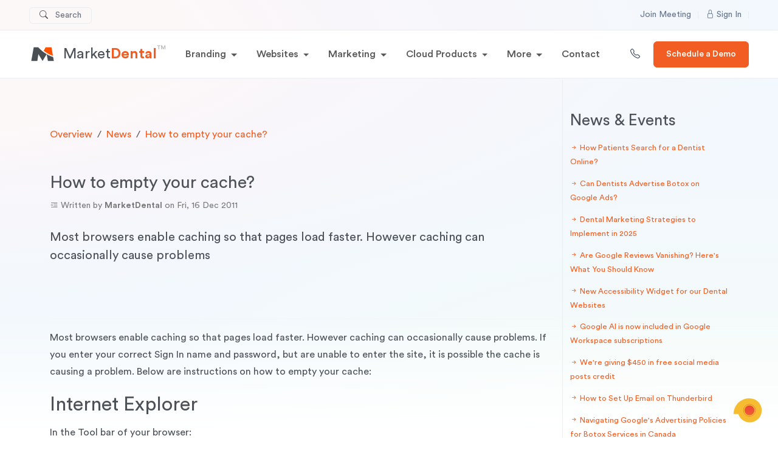

--- FILE ---
content_type: text/html; charset=UTF-8
request_url: https://marketdental.com/news/how-to-empty-your-cache
body_size: 24942
content:
<!DOCTYPE html>
<html lang="en" >
<head>
    <meta charset="utf-8">
    <meta name="viewport" content="width=device-width, initial-scale=1">
        <title>How to empty your cache? - MarketDental</title>
    <meta name="description" content="Most browsers enable caching so that pages load faster. However caching can occasionally cause problems">
    <meta name="author" content="MarketDental.com">
    <meta name="copyright" content="MarketDental.com">
    <meta name="application-name" content="Dental Marketing for Dentists">
    <meta name="language" content="English">
    <meta name="distribution" content="Global">
    <meta name="rating" content="General">
    <meta name="target" content="all">
    <meta name="HandheldFriendly" content="True">
    <meta name="MobileOptimized" content="320">
    <meta name="llms-txt" content="https://marketdental.com/llms.txt">
    <meta name="msapplication-TileImage" content="https://marketdental.com/public/images/favicons/ms-icon-144x144.png">
    <meta name="msapplication-config" content="https://marketdental.com/public/images/favicons/browserconfig.xml">
    <meta name="msapplication-TileColor" content="#FFFFFF">    
    <meta name="theme-color" content="#FFFFFF">
    <meta name="theme-color" id="theme-color" content="#FFFFFF">
    <meta name="theme-color" media="(prefers-color-scheme: light)" content="white">
    <meta name="theme-color" media="(prefers-color-scheme: dark)"  content="black">

    <!-- Favicons -->
    <!--  -->
        <link rel="apple-touch-icon" sizes="57x57" href="https://marketdental.com/public/images/favicons/apple-icon-57x57.png">
    <link rel="apple-touch-icon" sizes="60x60" href="https://marketdental.com/public/images/favicons/apple-icon-60x60.png">
    <link rel="apple-touch-icon" sizes="72x72" href="https://marketdental.com/public/images/favicons/apple-icon-72x72.png">
    <link rel="apple-touch-icon" sizes="76x76" href="https://marketdental.com/public/images/favicons/apple-icon-76x76.png">
    <link rel="apple-touch-icon" sizes="114x114" href="https://marketdental.com/public/images/favicons/apple-icon-114x114.png">
    <link rel="apple-touch-icon" sizes="120x120" href="https://marketdental.com/public/images/favicons/apple-icon-120x120.png">
    <link rel="apple-touch-icon" sizes="144x144" href="https://marketdental.com/public/images/favicons/apple-icon-144x144.png">
    <link rel="apple-touch-icon" sizes="152x152" href="https://marketdental.com/public/images/favicons/apple-icon-152x152.png">
    <link rel="apple-touch-icon" sizes="180x180" href="https://marketdental.com/public/images/favicons/apple-icon-180x180.png">
    <link rel="icon" type="image/png" sizes="192x192" href="https://marketdental.com/public/images/favicons/android-icon-192x192.png">
    <link rel="icon" type="image/png" sizes="32x32" href="https://marketdental.com/public/images/favicons/favicon-32x32.png">
    <link rel="icon" type="image/png" sizes="96x96" href="https://marketdental.com/public/images/favicons/favicon-96x96.png">
    <link rel="icon" type="image/png" sizes="16x16" href="https://marketdental.com/public/images/favicons/favicon-16x16.png">
    <link rel="shortcut icon" href="https://marketdental.com/public/images/favicons/favicon.ico">
    <link rel="manifest" href="https://marketdental.com/public/images/favicons/manifest.json">
    <link rel="mask-icon" href="https://marketdental.com/public/images/favicons/safari-pinned-tab.svg" color="#f15d22">

    <!-- Canonical -->
    <link rel="canonical" href="https://marketdental.com/news/how-to-empty-your-cache">

        <meta name="robots" content="index, follow">
    <meta name="googlebot" content="index, follow">
            <!-- Open Graph -->
    <meta property="og:url" content="https://marketdental.com/news/how-to-empty-your-cache">
    <meta property="og:type" content="website">
    <meta property="og:site_name" content="MarketDental">
    <meta property="og:locale" content="en_US">
    <meta property="og:title" content="How to empty your cache? - Dental Marketing & Dental Website Design - MarketDental">
    <meta property="og:description" content="Most browsers enable caching so that pages load faster. However caching can occasionally cause problems">
    <meta property="og:image" content="https://marketdental.com/public/images/og.jpg?w=1200">
    <meta property="og:image:alt" content="How to empty your cache? - Dental Marketing & Dental Website Design - MarketDental">
    <meta property="og:image:type" content="image/jpg">
    <meta property="og:image:width" content="1200">
    <meta property="og:image:height" content="630">
    <meta property="fb:app_id" content="203527996356758">
    <meta name="facebook-domain-verification" content="w0e4j3dhjnxdyf0004ipvprs2kmblv">

    <!-- X -->
    <meta property="twitter:url" content="https://marketdental.com/news/how-to-empty-your-cache">
    <meta name="twitter:card" content="summary_large_image">
    <meta name="twitter:site" content="@marketdental">
    <meta name="twitter:creator" content="@marketdental">
    <meta name="twitter:title" content="How to empty your cache? - Dental Marketing & Dental Website Design - MarketDental">
    <meta name="twitter:description" content="Most browsers enable caching so that pages load faster. However caching can occasionally cause problems">
    <meta name="twitter:image" content="https://marketdental.com/public/images/og.jpg?w=1200">
    <meta name="twitter:image:alt" content="How to empty your cache? - Dental Marketing & Dental Website Design - MarketDental">

    <!-- Stylesheets -->
    <link href="https://cdn.jsdelivr.net/npm/bootstrap@5.3.8/dist/css/bootstrap.min.css" rel="stylesheet" integrity="sha384-sRIl4kxILFvY47J16cr9ZwB07vP4J8+LH7qKQnuqkuIAvNWLzeN8tE5YBujZqJLB" crossorigin="anonymous">
    <link rel="stylesheet" href="/public/themes/md/css/css.css" crossorigin="anonymous">
    <link rel="stylesheet" href="https://cdn.jsdelivr.net/npm/bootstrap-icons@1.11.3/font/bootstrap-icons.min.css">

    <!-- Preconnects -->
    <link rel="preconnect" href="https://www.googletagmanager.com">
    <link rel="preconnect" href="https://cdnjs.cloudflare.com">

    <!-- LazySizes -->
    <script async src="https://cdnjs.cloudflare.com/ajax/libs/lazysizes/5.3.2/lazysizes.min.js" integrity="sha512-q583ppKrCRc7N5O0n2nzUiJ+suUv7Et1JGels4bXOaMFQcamPk9HjdUknZuuFjBNs7tsMuadge5k9RzdmO+1GQ==" crossorigin="anonymous" referrerpolicy="no-referrer"></script>

    <!-- Custom Scripts -->
    <!-- Google Tag Manager 2024.11 -->
<script>(function(w,d,s,l,i){w[l]=w[l]||[];w[l].push({'gtm.start':
new Date().getTime(),event:'gtm.js'});var f=d.getElementsByTagName(s)[0],
j=d.createElement(s),dl=l!='dataLayer'?'&l='+l:'';j.async=true;j.src=
'https://www.googletagmanager.com/gtm.js?id='+i+dl;f.parentNode.insertBefore(j,f);
})(window,document,'script','dataLayer','GTM-PV6QW8');</script>
<!-- End Google Tag Manager -->

 <svg xmlns="http://www.w3.org/2000/svg" class="d-none">
    <symbol id="check2" viewBox="0 0 16 16">
        <path d="M13.854 3.646a.5.5 0 0 1 0 .708l-7 7a.5.5 0 0 1-.708 0l-3.5-3.5a.5.5 0 1 1 .708-.708L6.5 10.293l6.646-6.647a.5.5 0 0 1 .708 0z"></path>
    </symbol>
    <symbol id="sun-fill" viewBox="0 0 16 16">
    	<path d="M8 12a4 4 0 1 0 0-8 4 4 0 0 0 0 8zM8 0a.5.5 0 0 1 .5.5v2a.5.5 0 0 1-1 0v-2A.5.5 0 0 1 8 0zm0 13a.5.5 0 0 1 .5.5v2a.5.5 0 0 1-1 0v-2A.5.5 0 0 1 8 13zm8-5a.5.5 0 0 1-.5.5h-2a.5.5 0 0 1 0-1h2a.5.5 0 0 1 .5.5zM3 8a.5.5 0 0 1-.5.5h-2a.5.5 0 0 1 0-1h2A.5.5 0 0 1 3 8zm10.657-5.657a.5.5 0 0 1 0 .707l-1.414 1.415a.5.5 0 1 1-.707-.708l1.414-1.414a.5.5 0 0 1 .707 0zm-9.193 9.193a.5.5 0 0 1 0 .707L3.05 13.657a.5.5 0 0 1-.707-.707l1.414-1.414a.5.5 0 0 1 .707 0zm9.193 2.121a.5.5 0 0 1-.707 0l-1.414-1.414a.5.5 0 0 1 .707-.707l1.414 1.414a.5.5 0 0 1 0 .707zM4.464 4.465a.5.5 0 0 1-.707 0L2.343 3.05a.5.5 0 1 1 .707-.707l1.414 1.414a.5.5 0 0 1 0 .708z"></path>
	</symbol>
	<symbol id="moon-stars-fill" viewBox="0 0 16 16">
		<path d="M6 .278a.768.768 0 0 1 .08.858 7.208 7.208 0 0 0-.878 3.46c0 4.021 3.278 7.277 7.318 7.277.527 0 1.04-.055 1.533-.16a.787.787 0 0 1 .81.316.733.733 0 0 1-.031.893A8.349 8.349 0 0 1 8.344 16C3.734 16 0 12.286 0 7.71 0 4.266 2.114 1.312 5.124.06A.752.752 0 0 1 6 .278z"></path>
		<path d="M10.794 3.148a.217.217 0 0 1 .412 0l.387 1.162c.173.518.579.924 1.097 1.097l1.162.387a.217.217 0 0 1 0 .412l-1.162.387a1.734 1.734 0 0 0-1.097 1.097l-.387 1.162a.217.217 0 0 1-.412 0l-.387-1.162A1.734 1.734 0 0 0 9.31 6.593l-1.162-.387a.217.217 0 0 1 0-.412l1.162-.387a1.734 1.734 0 0 0 1.097-1.097l.387-1.162zM13.863.099a.145.145 0 0 1 .274 0l.258.774c.115.346.386.617.732.732l.774.258a.145.145 0 0 1 0 .274l-.774.258a1.156 1.156 0 0 0-.732.732l-.258.774a.145.145 0 0 1-.274 0l-.258-.774a1.156 1.156 0 0 0-.732-.732l-.774-.258a.145.145 0 0 1 0-.274l.774-.258c.346-.115.617-.386.732-.732L13.863.1z"></path>
	</symbol>
	<symbol id="circle-half" viewBox="0 0 16 16">
		<path d="M8 15A7 7 0 1 0 8 1v14zm0 1A8 8 0 1 1 8 0a8 8 0 0 1 0 16z"></path>
	</symbol>
</svg>
<style>
.color-mode-buttons {
    svg.bi {
        height: 1em;
        width: 1em;
    }
    .active {
        color: var(--bs-gray-100);
        background-color: var(--bs-primary);
        border-color: var(--bs-primary);
        svg.bi {
            fill: #FFF;
        }
    }
}
.color-mode-toggle {
    svg.bi {
        height: 1em;
        width: 1em;
    }

    button.dropdown-item.active[data-theme-value] {
        background-color: var(--bs-primary);
    }

    button.dropdown-item.active[data-theme-value]:hover {
        background-color: inherit;
        color: var(--bs-gray);
    }

    button.dropdown-item:active {
        background-color: var(--bs-secondary);
    }
}

[data-bs-theme="dark"] .color-mode-toggle {
    li svg.bi {
        fill: #000;
    }

    svg.bi.theme-icon-active {
        fill: #FFF;
    }
}

[data-bs-theme="light"] {
    button.dropdown-item.active:hover svg.bi {
        fill: #000;
    }

    button.dropdown-item.active svg.bi {
        fill: #FFF;
    }

    @media (max-width: 992px) {
        .navbar-home .color-mode-toggle svg.bi.theme-icon-active {
            fill: #000;
        }
    }
    
    @media (min-width: 992px) {
        .color-mode-toggle svg.bi.theme-icon-active, .navbar-home.navbar-shrink .color-mode-toggle svg.bi.theme-icon-active {
            fill: #000;
        }

        .navbar-home .color-mode-toggle svg.bi.theme-icon-active {
            fill: #FFF;
        }
    }
}
</style></head>
<body class="gradient-2">
   


<section id="snippet-nav">
    <!-- Secondary Navigation -->
    <div class="secondary-nav d-none d-lg-block">
        <div class="container-fluid px-xl-5">


            <div class="justify-content-between">
                <ul class="nav">

                    <li class="nav-item me-auto float-start">
                        <div class="search-trigger mt-1 px-3 searchTrigger">
                            <div class="search-trigger-icon">
                                <i class="bi bi-search"></i>
                            </div>
                            <div class="search-trigger-text">
                                <span>Search</span>
                                                            </div>
                        </div>

                    </li>

                    <li class="nav-item">
                        <a class="nav-link" href="/join">Join Meeting</a>
                    </li>

                    <!-- -->

  <li class="nav-item">
    <a id="sign-in-link" class="nav-link" href="https://accounts.marketdental.com/?ref=marketdental.com" rel="noopener noreferrer nofollow"><i class="bi bi-lock"></i> Sign In</a>
  </li>

  <script>
    const signInButton = document.getElementById("sign-in-link")

    signInButton.addEventListener("click", function(e) {
      e.preventDefault();

      this.innerHTML = `
      <div class="spinner-border spinner-border-sm me-2" role="status">
        <span class="visually-hidden">Loading...</span>
      </div> Sign In
    `;

      window.location.href = this.href;
    });
  </script>
                </ul>
            </div>
        </div>
    </div>


    <!-- Main Navigation -->
    <nav class="navbar navbar-expand-lg navbar-light bg-white main-navbar z-9">
        <div class="container-fluid px-xl-5">
            <!-- Logo -->
            <a class="navbar-brand" href="/">
                <img src="/public/images/icon-marketdental.svg" class="img-fluid" alt="MarketDental Logo" title="MarketDental Home Page"> <span class="d-none d-xl-block fs-4">&nbsp; <span class="text-secondary">Market</span><span class="fw-bold text-primary">Dental</span><sup class="opacity-25">™</sup></span>
            </a>

            <!-- Hamburger button for mobile -->
            <div class="d-flex align-items-center d-lg-none">
                <a href="tel:5877732555" class="phone-number me-3" data-bs-toggle="tooltip" data-bs-title="Call 587-773-2555">
                    <i class="bi bi-telephone"></i>
                </a>

                <div class="search-trigger-icon searchTrigger">
                    <i class="bi bi-search"></i>
                </div>

                <button class="navbar-toggler" type="button" data-bs-toggle="collapse" data-bs-target="#navbarContent" aria-controls="navbarContent" aria-expanded="false" aria-label="Toggle navigation">
                    <span class="navbar-toggler-icon"></span>
                </button>
            </div>

            <!-- Navigation content -->
            <div class="collapse navbar-collapse" id="navbarContent">
                <ul class="navbar-nav me-auto mb-2 mb-lg-0">
                    <!-- Branding -->
                    <li class="nav-item dropdown dropdown-hover position-static">
                        <a class="nav-link dropdown-toggle"
                            id="DentalBrandIdentityDropdown"
                            role="button"
                            data-bs-toggle="dropdown"
                            aria-expanded="false">
                            Branding
                        </a>
                        <div class="dropdown-menu megamenu" aria-labelledby="DentalBrandIdentityDropdown">
                            <div class="megamenu-inner">
                                <div class="row megamenu-row">
                                    <div class="col-lg-8 featured-section">
                                        <div class="col-lg-12">

                                            <div class="row justify-content-between">
                                                <div class="col-12 col-md-6">
                                                    <div class="megamenu-title px-2">Dental Brand Identity</div>
                                                </div>
                                                <div class="col-12 col-md-6 text-end d-none d-md-block">
                                                    <span class="badge rounded-pill text-bg-light mx-4 px-3">
                                                        <a href="/dental-branding" class="text-black-50"><i class="bi bi-arrow-right"></i> &nbsp; Compare Plans</a>
                                                    </span>
                                                </div>
                                            </div>

                                            <div class="product-grid-two">

                                                <div class="product-card">
                                                    <a href="/dental-branding" class="d-flex align-items-start text-decoration-none stretched-link">
                                                        <div class="product-icon-circle mt-1 me-2">
                                                            <img src="/public/images/icon-circle-brand.svg" class="img-fluid" alt="Brand Package">
                                                        </div>
                                                        <div>
                                                            <div class="product-title mb-0">Brand Package</div>
                                                            <p class="product-description mb-0">More than a logo, it's your dental identity.</p>
                                                        </div>
                                                    </a>
                                                </div>

                                                <div class="product-card">
                                                    <a href="/dental-branding/#jos" class="d-flex align-items-start text-decoration-none stretched-link">
                                                        <div class="product-icon-circle mt-1 me-2">
                                                            <img src="/public/images/icon-circle-identity.svg" class="img-fluid" alt="Identity Package">
                                                        </div>
                                                        <div>
                                                            <div class="product-title mb-0">Identity Package</div>
                                                            <p class="product-description mb-0">Your brand, in every detail.</p>
                                                        </div>
                                                    </a>
                                                </div>

                                            </div>
                                        </div>

                                        <div class="col-lg-12 mt-4">
                                            <div class="megamenu-title px-2">Creative Dental Prints</div>
                                            <div class="product-grid-two">

                                                <div class="product-card">
                                                    <a href="/dental-branding/dental-creative-ads" class="d-flex align-items-start text-decoration-none stretched-link">
                                                        <div class="product-icon-circle mt-1 me-2">
                                                            <img src="/public/images/icon-circle-creative.svg" class="img-fluid" alt="Creative Dental Ads">
                                                        </div>
                                                        <div>
                                                            <div class="product-title mb-0">Creative Dental Ads</div>
                                                            <p class="product-description mb-0">Old-school media, next-level creativity.</p>
                                                        </div>
                                                    </a>
                                                </div>

                                                <div class="product-card">
                                                    <a href="/dental-branding/collateral-prints" class="d-flex align-items-start text-decoration-none stretched-link">
                                                        <div class="product-icon-circle mt-1 me-2">
                                                            <img src="/public/images/icon-circle-print.svg" class="img-fluid" alt="Collateral Dental Prints">
                                                        </div>
                                                        <div>
                                                            <div class="product-title mb-0">Collateral Dental Prints</div>
                                                            <p class="product-description mb-0">Leave a lasting impression.</p>
                                                        </div>
                                                    </a>
                                                </div>

                                            </div>
                                        </div>
                                        <div class="px-2 mt-3">
                                            <a href="/dental-branding" class="see-all-link">
                                                <i class="bi bi-arrow-right"></i>
                                                See all dental branding plans.
                                            </a>
                                        </div>
                                    </div>

                                    <!-- Branding Related Column -->
                                    <div class="col-lg-4 services-column">
                                        <div class="megamenu-title px-2">Explore Dental Branding</div>

                                        <a href="/dental-branding" class="service-link">
                                            <div class="icon-wrapper ms-2 px-2">
                                                <i class="bi bi-diagram-3"></i>
                                            </div>
                                            <div class="service-link-content">
                                                <span>Branding Plans Overview</span>
                                                <span class="service-link-subtitle">Explore dental branding.</span>
                                            </div>
                                        </a>

                                        <a href="https://marketdental.com/dental-branding/dental-brand-identity" class="service-link">
                        <div class="icon-wrapper ms-2 px-2">
                            <i class="bi bi-bootstrap"></i>
                        </div>
                        <div class="service-link-content">
                            <span>Dental Brand / Identity</span>
                            <span class="service-link-subtitle">All our dental logos are custom and unique, 100% p...</span>
                        </div>
                      </a><a href="https://marketdental.com/dental-branding/dental-creative-ads" class="service-link">
                        <div class="icon-wrapper ms-2 px-2">
                            <i class="bi bi-badge-tm-fill"></i>
                        </div>
                        <div class="service-link-content">
                            <span>Creative Dental Ads</span>
                            <span class="service-link-subtitle">Our creative team can assist in creating ads for p...</span>
                        </div>
                      </a><a href="https://marketdental.com/dental-branding/collateral-prints" class="service-link">
                        <div class="icon-wrapper ms-2 px-2">
                            <i class="bi bi-back"></i>
                        </div>
                        <div class="service-link-content">
                            <span>Collateral Prints</span>
                            <span class="service-link-subtitle">Offset Printing - Make a lasting impression with b...</span>
                        </div>
                      </a><a href="https://marketdental.com/dental-branding/brand-design-questionnaire" class="service-link">
                        <div class="icon-wrapper ms-2 px-2">
                            <i class="bi bi-textarea-resize"></i>
                        </div>
                        <div class="service-link-content">
                            <span>Brand Design Questionnaire</span>
                            <span class="service-link-subtitle">Get started with your brand identity!</span>
                        </div>
                      </a><a href="https://marketdental.com/dental-branding/brand-flowchart" class="service-link">
                        <div class="icon-wrapper ms-2 px-2">
                            <i class="bi bi-clock-history"></i>
                        </div>
                        <div class="service-link-content">
                            <span>Brand Flowchart</span>
                            <span class="service-link-subtitle">The following brief presentation will describe a s...</span>
                        </div>
                      </a><a href="https://marketdental.com/dental-branding/frequently-asked-questions-about-dental-branding" class="service-link">
                        <div class="icon-wrapper ms-2 px-2">
                            <i class="bi bi-patch-question"></i>
                        </div>
                        <div class="service-link-content">
                            <span>FAQ</span>
                            <span class="service-link-subtitle">Discover answers to the most common questions dent...</span>
                        </div>
                      </a>
                                    </div>

                                </div>
                            </div>
                        </div>
                    </li>

                    <!-- Websites -->
                    <li class="nav-item dropdown dropdown-hover position-static">
                        <a class="nav-link dropdown-toggle" href="#" id="DentalWebsitesDropdown" role="button" data-bs-toggle="dropdown" aria-expanded="false">
                            Websites
                        </a>
                        <div class="dropdown-menu megamenu" aria-labelledby="DentalWebsitesDropdown">
                            <div class="megamenu-inner">
                                <div class="row megamenu-row">
                                    <div class="col-lg-8 featured-section">

                                        <div class="col-lg-12">

                                            <div class="row justify-content-between">
                                                <div class="col-12 col-md-6">
                                                    <div class="megamenu-title px-2">Dental Websites</div>
                                                </div>
                                                <div class="col-12 col-md-6 text-end d-none d-md-block">
                                                    <span class="badge rounded-pill text-bg-light mx-4 px-3">
                                                        <a href="/dental-websites" class="text-black-50"><i class="bi bi-arrow-right"></i> &nbsp; Compare Plans</a>
                                                    </span>
                                                </div>
                                            </div>

                                            <div class="product-grid-three">
                                                
                                                <div class="product-card">
                                                    <a href="/dental-websites" class="d-flex align-items-start text-decoration-none stretched-link">
                                                        <div class="product-icon-circle mt-1 me-2">
                                                            <img src="/public/images/icon-circle-website-unlimited.svg" class="img-fluid" alt="Unlimited Dental Website Packages">
                                                        </div>
                                                        <div>
                                                            <div class="product-title mb-0">Unlimited Website</div>
                                                            <p class="product-description mb-0">Get found. Get patients.</p>
                                                        </div>
                                                    </a>
                                                </div>
                                                <div class="product-card">
                                                    <a href="/dental-websites" class="d-flex align-items-start text-decoration-none stretched-link">
                                                        <div class="product-icon-circle mt-1 me-2">
                                                            <img src="/public/images/icon-circle-website-full.svg" class="img-fluid" alt="Full Dental Website Packages">
                                                        </div>
                                                        <div>
                                                            <div class="product-title mb-0">Full Website</div>
                                                            <p class="product-description mb-0">Custom patient focused.</p>
                                                        </div>
                                                    </a>
                                                </div>
                                                <div class="product-card">
                                                    <a href="/dental-websites" class="d-flex align-items-start text-decoration-none stretched-link">
                                                        <div class="product-icon-circle mt-1 me-2">
                                                            <img src="/public/images/icon-circle-website-limited.svg" class="img-fluid" alt="Limited Dental Website Packages">
                                                        </div>
                                                        <div>
                                                            <div class="product-title mb-0">Limited Website</div>
                                                            <p class="product-description mb-0">Affordable, SEO-optimized.</p>
                                                        </div>
                                                    </a>
                                                </div>


                                            </div><!--/product-grid-three-->
                                        </div><!--/col-lg-12-->


                                        <div class="col-lg-12 mt-4">
                                            <div class="megamenu-title px-2">Website Add-Ons</div>

                                            <div class="product-grid-three">

                                                <div class="product-card">
                                                    <a href="/bookdental" class="d-flex align-items-start text-decoration-none stretched-link">
                                                        <div class="product-icon-circle mt-1 me-2">
                                                            <img src="/public/images/icon-circle-bookdental.svg" class="img-fluid" alt="BookDental<small class='opacity-50'>&trade;</small> Appointment Widget">
                                                        </div>
                                                        <div>
                                                            <div class="product-title mb-0">BookDental<small class='opacity-50'>&trade;</small> <span class="badge rounded-pill bg-warning text-dark ms-2 d-none d-md-block">NEW</span></div>
                                                            <p class="product-description mb-0">Integrated appointment widget.</p>
                                                        </div>
                                                    </a>
                                                </div>
                                                <div class="product-card">
                                                    <a href="/dental-websites/patient-education/patient-education-videos" class="d-flex align-items-start text-decoration-none stretched-link">
                                                        <div class="product-icon-circle mt-1 me-2">
                                                            <img src="/public/images/icon-circle-videos.svg" class="img-fluid" alt="Identity Package">
                                                        </div>
                                                        <div>
                                                            <div class="product-title mb-0">Patient Education Videos</div>
                                                            <p class="product-description mb-0">Videos for your website.</p>
                                                        </div>
                                                    </a>
                                                </div>
                                                <div class="product-card">
                                                    <a href="/dental-websites/call2action" class="d-flex align-items-start text-decoration-none stretched-link">
                                                        <div class="product-icon-circle mt-1 me-2">
                                                            <img src="/public/images/icon-circle-call2action.svg" class="img-fluid" alt="Call2Action<small class='opacity-50'>&trade;</small>">
                                                        </div>
                                                        <div>
                                                            <div class="product-title mb-0">Call2Action<small class='opacity-50'>&trade;</small></div>
                                                            <p class="product-description mb-0">Live chat, capture leads easy.</p>
                                                        </div>
                                                    </a>
                                                </div>

                                            </div><!--/product-grid-three-->


                                        </div><!--/col-lg-12-->
                                    </div><!--/col-lg-8-->

                                    <!-- Websites Column -->
                                    <div class="col-lg-4 services-column">
                                        <div class="megamenu-title px-2">Explore Dental Websites</div>

                                        <a href="/dental-websites" class="service-link">
                                            <div class="icon-wrapper ms-2 px-2">
                                                <i class="bi bi-diagram-3"></i>
                                            </div>
                                            <div class="service-link-content">
                                                <span>Website Plans Overview</span>
                                                <span class="service-link-subtitle">Handcrafted custom dental websites.</span>
                                            </div>
                                        </a>

                                        <a href="https://marketdental.com/dental-websites/website-design-questionnaire" class="service-link">
                        <div class="icon-wrapper ms-2 px-2">
                            <i class="bi bi-textarea-resize"></i>
                        </div>
                        <div class="service-link-content">
                            <span>Website Design Questionnaire</span>
                            <span class="service-link-subtitle">Get started with your new website!</span>
                        </div>
                      </a><a href="https://marketdental.com/dental-websites/website-flowchart" class="service-link">
                        <div class="icon-wrapper ms-2 px-2">
                            <i class="bi bi-clock-history"></i>
                        </div>
                        <div class="service-link-content">
                            <span>Website Flowchart</span>
                            <span class="service-link-subtitle">The following brief presentation will describe a s...</span>
                        </div>
                      </a><a href="https://marketdental.com/dental-websites/landing-pages" class="service-link">
                        <div class="icon-wrapper ms-2 px-2">
                            <i class="bi bi-display"></i>
                        </div>
                        <div class="service-link-content">
                            <span>Landing Pages</span>
                            <span class="service-link-subtitle">Dental Landing Pages - Marketing automation that s...</span>
                        </div>
                      </a><a href="https://marketdental.com/dental-websites/dental-web-hosting" class="service-link">
                        <div class="icon-wrapper ms-2 px-2">
                            <i class="bi bi-database"></i>
                        </div>
                        <div class="service-link-content">
                            <span>HostDent™</span>
                            <span class="service-link-subtitle">Fast, secure dental managed web hosting with maint...</span>
                        </div>
                      </a><a href="https://marketdental.com/dental-websites/patient-education" class="service-link">
                        <div class="icon-wrapper ms-2 px-2">
                            <i class="bi bi-book"></i>

                        </div>
                        <div class="service-link-content">
                            <span>Patient Education</span>
                            <span class="service-link-subtitle">Empower your patients and boost case acceptance wi...</span>
                        </div>
                      </a><a href="https://marketdental.com/dental-websites/call2action" class="service-link">
                        <div class="icon-wrapper ms-2 px-2">
                            <i class="bi bi-chat"></i>

                        </div>
                        <div class="service-link-content">
                            <span>Call2Action™</span>
                            <span class="service-link-subtitle">Capture leads and makes appointments easy.</span>
                        </div>
                      </a><a href="https://marketdental.com/dental-websites/domain-names" class="service-link">
                        <div class="icon-wrapper ms-2 px-2">
                            <i class="bi bi-cloud"></i>
                        </div>
                        <div class="service-link-content">
                            <span>Domain Names</span>
                            <span class="service-link-subtitle">Secure your dental domain with MarketDental.</span>
                        </div>
                      </a><a href="https://marketdental.com/dental-websites/dental-virtual-tour" class="service-link">
                        <div class="icon-wrapper ms-2 px-2">
                            <i class="bi bi-person-walking"></i>
                        </div>
                        <div class="service-link-content">
                            <span>Virtual Tour</span>
                            <span class="service-link-subtitle">360° virtual tours that enables patients to visit ...</span>
                        </div>
                      </a><a href="https://marketdental.com/dental-websites/frequently-asked-questions-about-dental-websites" class="service-link">
                        <div class="icon-wrapper ms-2 px-2">
                            <i class="bi bi-patch-question"></i>
                        </div>
                        <div class="service-link-content">
                            <span>FAQ</span>
                            <span class="service-link-subtitle">Discover answers to the most common questions dent...</span>
                        </div>
                      </a>
                                    </div>
                                </div>
                            </div>
                        </div>
                    </li>


                    <!-- Marketing -->
                    <li class="nav-item dropdown dropdown-hover position-static">
                        <a class="nav-link dropdown-toggle" href="#" id="DentalWebMarketingDropdown" role="button" data-bs-toggle="dropdown" aria-expanded="false">
                            Marketing
                        </a>
                        <div class="dropdown-menu megamenu" aria-labelledby="DentalWebMarketingDropdown">
                            <div class="megamenu-inner">
                                <div class="row megamenu-row">


                                    <div class="col-lg-8 featured-section">
                                        <div class="col-lg-12">


                                            <div class="row justify-content-between">
                                                <div class="col-12 col-md-6">
                                                    <div class="megamenu-title px-2">Dental Marketing Plans</div>
                                                </div>
                                                <div class="col-12 col-md-6 text-end d-none d-md-block">
                                                    <span class="badge rounded-pill text-bg-light mx-4 px-3">
                                                        <a href="/dental-web-marketing" class="text-black-50"><i class="bi bi-arrow-right"></i> &nbsp; Compare Plans</a>
                                                    </span>
                                                </div>
                                            </div>


                                            <div class="product-grid-three">

                                                <div class="product-card">
                                                    <a href="/dental-web-marketing" class="d-flex align-items-start text-decoration-none stretched-link">
                                                        <div class="product-icon-circle mt-1 me-2">
                                                            <img src="/public/images/icon-circle-seo.svg" class="img-fluid" alt="Dental SEO Suite">
                                                        </div>
                                                        <div>
                                                            <div class="product-title mb-0"> SEO Suite</div>
                                                            <p class="product-description mb-0">Search engine optimization.</p>
                                                        </div>
                                                    </a>
                                                </div>

                                                <div class="product-card">
                                                    <a href="/dental-marketing-suite" class="d-flex align-items-start text-decoration-none stretched-link">
                                                        <div class="product-icon-circle mt-1 me-2">
                                                            <img src="/public/images/icon-circle-sem.svg" class="img-fluid" alt="Dental Marketing Suite">
                                                        </div>
                                                        <div>
                                                            <div class="product-title mb-0">Marketing Suite</div>
                                                            <p class="product-description mb-0">All-in-one marketing bundle.</p>
                                                        </div>
                                                    </a>
                                                </div>

                                            </div><!--/product-grid-three-->
                                        </div><!--/col-lg-12-->



                                        <div class="col-lg-12 mt-4">
                                            <div class="megamenu-title px-2">Marketing Services</div>

                                            <div class="product-grid-three">

                                                <div class="product-card">
                                                    <a href="/dental-web-marketing/social-media-content" class="d-flex align-items-start text-decoration-none stretched-link">
                                                        <div class="product-icon-circle mt-1 me-2">
                                                            <img src="/public/images/icon-circle-socialposts.svg" class="img-fluid" alt="SocialPosts<small class='opacity-50'>&trade;</small>">
                                                        </div>
                                                        <div>
                                                            <div class="product-title mb-0">SocialPosts<small class='opacity-50'>&trade;</small></div>
                                                            <p class="product-description mb-0">No time to social media?</p>
                                                        </div>
                                                    </a>
                                                </div>

                                                <div class="product-card">
                                                    <a href="/yellowstars" class="d-flex align-items-start text-decoration-none stretched-link">
                                                        <div class="product-icon-circle mt-1 me-2">
                                                            <img src="/public/images/icon-circle-yellowstars.svg" class="img-fluid" alt="YellowStars<small class='opacity-50'>&trade;</small>">
                                                        </div>
                                                        <div>
                                                            <div class="product-title mb-0">YellowStars<small class='opacity-50'>&trade;</small></div>
                                                            <p class="product-description mb-0">Get reviews, get patients.</p>
                                                        </div>
                                                    </a>
                                                </div>

                                                <div class="product-card">
                                                    <a href="/dental-web-marketing/videostudio" class="d-flex align-items-start text-decoration-none stretched-link">
                                                        <div class="product-icon-circle mt-1 me-2">
                                                            <img src="/public/images/icon-circle-videostudio.svg" class="img-fluid" alt="VideoStudio<small class='opacity-50'>&trade;</small>">
                                                        </div>
                                                        <div>
                                                            <div class="product-title mb-0">VideoStudio<small class='opacity-50'>&trade;</small></div>
                                                            <p class="product-description mb-0">Video ad production.</p>
                                                        </div>
                                                    </a>
                                                </div>
                                            </div>
                                        </div><!--/col-lg-12-->

                                        
                                        <div class="px-2 mt-3">
                                            <a href="/dental-web-marketing" class="see-all-link">
                                                <i class="bi bi-arrow-right"></i>
                                                See all dental marketing plans.
                                            </a>
                                        </div>
                                    </div>


                                    <!-- Marketing Column -->
                                    <div class="col-lg-4 services-column">
                                        <div class="megamenu-title px-2">Explore Dental Marketing</div>

                                        <a href="/dental-web-marketing" class="service-link">
                                            <div class="icon-wrapper ms-2 px-2">
                                                <i class="bi bi-diagram-3"></i>
                                            </div>
                                            <div class="service-link-content">
                                                <span>Marketing Plans Overview</span>
                                                <span class="service-link-subtitle">Take the guesswork out of marketing.</span>
                                            </div>
                                        </a>

                                        <a href="https://marketdental.com/dental-web-marketing/videostudio" class="service-link">
                        <div class="icon-wrapper ms-2 px-2">
                            <i class="bi bi-camera-video"></i>

                        </div>
                        <div class="service-link-content">
                            <span>VideoStudio™</span>
                            <span class="service-link-subtitle">Dental Marketing Insights - Capture, qualify and s...</span>
                        </div>
                      </a><a href="https://marketdental.com/dental-web-marketing/web-marketing-questionnaire" class="service-link">
                        <div class="icon-wrapper ms-2 px-2">
                            <i class="bi bi-textarea-resize"></i>
                        </div>
                        <div class="service-link-content">
                            <span>Web Marketing Questionnaire</span>
                            <span class="service-link-subtitle">Get started with web marketing!</span>
                        </div>
                      </a><a href="https://marketdental.com/dental-web-marketing/social-media-content" class="service-link">
                        <div class="icon-wrapper ms-2 px-2">
                            <i class="bi bi-phone"></i>

                        </div>
                        <div class="service-link-content">
                            <span>SocialPosts™</span>
                            <span class="service-link-subtitle">SocialPosts™ - No time for social media?</span>
                        </div>
                      </a><a href="https://marketdental.com/dental-web-marketing/marketing-insights" class="service-link">
                        <div class="icon-wrapper ms-2 px-2">
                            <i class="bi bi-graph-up-arrow"></i>
                        </div>
                        <div class="service-link-content">
                            <span>Marketing Insights™</span>
                            <span class="service-link-subtitle">Dental Marketing Insights - Capture, qualify and s...</span>
                        </div>
                      </a><a href="https://marketdental.com/dental-web-marketing/seo-report-card" class="service-link">
                        <div class="icon-wrapper ms-2 px-2">
                            <i class="bi bi-bar-chart-line"></i>
                        </div>
                        <div class="service-link-content">
                            <span>Report.Card.Dental™</span>
                            <span class="service-link-subtitle">SEO Performance Reports Get detailed insights into...</span>
                        </div>
                      </a><a href="https://marketdental.com/dental-web-marketing/dental-articles-copywriting" class="service-link">
                        <div class="icon-wrapper ms-2 px-2">
                            <i class="bi bi-body-text"></i>
                        </div>
                        <div class="service-link-content">
                            <span>Content Writing</span>
                            <span class="service-link-subtitle">Dental content writing that drives results, engage...</span>
                        </div>
                      </a><a href="https://marketdental.com/dental-web-marketing/frequently-asked-questions-about-dental-marketing" class="service-link">
                        <div class="icon-wrapper ms-2 px-2">
                            <i class="bi bi-patch-question"></i>
                        </div>
                        <div class="service-link-content">
                            <span>FAQ</span>
                            <span class="service-link-subtitle">Discover answers to the most common questions dent...</span>
                        </div>
                      </a>
                                    </div>
                                </div>
                            </div>
                        </div>

                    </li>


                    <!-- Cloud Products -->
                    <li class="nav-item dropdown dropdown-hover position-static">
                        <a class="nav-link dropdown-toggle" href="#" id="DentalProductsDropdown" role="button" data-bs-toggle="dropdown" aria-expanded="false">
                            Cloud Products
                        </a>
                        <div class="dropdown-menu megamenu" aria-labelledby="DentalProductsDropdown">
                            <div class="megamenu-inner">
                                <div class="row megamenu-row">


                                    <div class="col-lg-8 featured-section">
                                        <div class="col-lg-12">


                                            <div class="row justify-content-between">
                                                <div class="col-12 col-md-6">
                                                    <div class="megamenu-title px-2">All-in-One Cloud Platform</div>
                                                </div>
                                                <div class="col-12 col-md-6 text-end d-none d-md-block">
                                                    <span class="badge rounded-pill text-bg-light mx-4 px-3">
                                                        <a href="/cloud-products" class="text-black-50"><i class="bi bi-arrow-right"></i> &nbsp; Compare Plans</a>
                                                    </span>
                                                </div>
                                            </div>


                                            <div class="product-grid-three">

                                                <div class="product-card">
                                                    <a href="/signforms" class="d-flex align-items-start text-decoration-none stretched-link">
                                                        <div class="product-icon-circle mt-1 me-2">
                                                            <img src="/public/images/icon-circle-signforms.svg" class="img-fluid" alt="SignForms<small class='opacity-50'>&trade;</small>">
                                                        </div>
                                                        <div>
                                                            <div class="product-title mb-0">SignForms<small class='opacity-50'>&trade;</small></div>
                                                            <p class="product-description mb-0">Paperless in-take forms.</p>
                                                        </div>
                                                    </a>
                                                </div>

                                                <div class="product-card">
                                                    <a href="/signforms/designforms" class="d-flex align-items-start text-decoration-none stretched-link">
                                                        <div class="product-icon-circle mt-1 me-2">
                                                            <img src="/public/images/icon-circle-designforms.svg" class="img-fluid" alt="DesignForms<small class='opacity-50'>&trade;</small>">
                                                        </div>
                                                        <div>
                                                            <div class="product-title mb-0">DesignForms<small class='opacity-50'>&trade;</small></div>
                                                            <p class="product-description mb-0">Create your own forms.</p>
                                                        </div>
                                                    </a>
                                                </div>

                                                <div class="product-card">
                                                    <a href="/yellowstars" class="d-flex align-items-start text-decoration-none stretched-link">
                                                        <div class="product-icon-circle mt-1 me-2">
                                                            <img src="/public/images/icon-circle-yellowstars.svg" class="img-fluid" alt="YellowStars<small class='opacity-50'>&trade;</small>">
                                                        </div>
                                                        <div>
                                                            <div class="product-title mb-0">YellowStars<small class='opacity-50'>&trade;</small></div>
                                                            <p class="product-description mb-0">Reach for the stars.</p>
                                                        </div>
                                                    </a>
                                                </div>

                                                <div class="product-card">
                                                    <a href="/cloud-products" class="d-flex align-items-start text-decoration-none stretched-link">
                                                        <div class="product-icon-circle mt-1 me-2">
                                                            <img src="/public/images/icon-circle-messages.svg" class="img-fluid" alt="Messages<small class='opacity-50'>&trade;</small>">
                                                        </div>
                                                        <div>
                                                            <div class="product-title mb-0">Messages<small class='opacity-50'>&trade;</small></div>
                                                            <p class="product-description mb-0">Two way texting.</p>
                                                        </div>
                                                    </a>
                                                </div>

                                                <div class="product-card">
                                                    <a href="/bookdental" class="d-flex align-items-start text-decoration-none stretched-link">
                                                        <div class="product-icon-circle mt-1 me-2">
                                                            <img src="/public/images/icon-circle-bookdental.svg" class="img-fluid" alt="BookDental<small class='opacity-50'>&trade;</small>">
                                                        </div>
                                                        <div>
                                                            <div class="product-title mb-0">BookDental<small class='opacity-50'>&trade;</small></div>
                                                            <p class="product-description mb-0">Integrated appointment widget.</p>
                                                        </div>
                                                    </a>
                                                </div>

                                                <div class="product-card">
                                                    <a href="/cloud-products" class="d-flex align-items-start text-decoration-none stretched-link">
                                                        <div class="product-icon-circle mt-1 me-2">
                                                            <img src="/public/images/icon-circle-recalldental.svg" class="img-fluid" alt="Re.Call.Dental<small class='opacity-50'>&trade;</small>">
                                                        </div>
                                                        <div>
                                                            <div class="product-title mb-0">Re.Call.Dental<small class='opacity-50'>&trade;</small></div>
                                                            <p class="product-description mb-0">Appointment reminders.</p>
                                                        </div>
                                                    </a>
                                                </div>

                                                <div class="product-card">
                                                    <a href="/pay" class="d-flex align-items-start text-decoration-none stretched-link">
                                                        <div class="product-icon-circle mt-1 me-2">
                                                            <img src="/public/images/icon-circle-pay.svg" class="img-fluid" alt="MarketDental Pay<small class='opacity-50'>&trade;</small>">
                                                        </div>
                                                        <div>
                                                            <div class="product-title mb-0">MarketDental Pay<small class='opacity-50'>&trade;</small></div>
                                                            <p class="product-description mb-0">Online payments.</p>
                                                        </div>
                                                    </a>
                                                </div>

                                                <div class="product-card">
                                                    <a href="/cloud-products" class="d-flex align-items-start text-decoration-none stretched-link">
                                                        <div class="product-icon-circle mt-1 me-2">
                                                            <img src="/public/images/icon-circle-aidental.svg" class="img-fluid" alt="AiDental<small class='opacity-50'>&trade;</small>">
                                                        </div>
                                                        <div>
                                                            <div class="product-title mb-0">AiDental<small class='opacity-50'>&trade;</small> <span class="badge rounded-pill bg-warning text-dark ms-2 d-none d-md-block">NEW</span></div>
                                                            <p class="product-description mb-0">Practice's questions answered.</p>
                                                        </div>
                                                    </a>
                                                </div>

                                                <div class="product-card">
                                                    <a href="/cloud-products" class="d-flex align-items-start text-decoration-none stretched-link">
                                                        <div class="product-icon-circle mt-1 me-2">
                                                            <img src="/public/images/icon-circle-patientsdental.svg" class="img-fluid" alt="PatientsDental<small class='opacity-50'>&trade;</small>">
                                                        </div>
                                                        <div>
                                                            <div class="product-title mb-0">PatientsDental<small class='opacity-50'>&trade;</small></div>
                                                            <p class="product-description mb-0">Patients' dashboard.</p>
                                                        </div>
                                                    </a>
                                                </div>

                                                <div class="product-card">
                                                    <a href="/cloud-products" class="d-flex align-items-start text-decoration-none stretched-link">
                                                        <div class="product-icon-circle mt-1 me-2">
                                                            <img src="/public/images/icon-circle-calldental.svg" class="img-fluid" alt="Call.Dental<small class='opacity-50'>&trade;</small>">
                                                        </div>
                                                        <div>
                                                            <div class="product-title mb-0">Call.Dental<small class='opacity-50'>&trade;</small></div>
                                                            <p class="product-description mb-0">VoIP, call popups.</p>
                                                        </div>
                                                    </a>
                                                </div>

                                                <div class="product-card">
                                                    <a href="/cloud-products" class="d-flex align-items-start text-decoration-none stretched-link">
                                                        <div class="product-icon-circle mt-1 me-2">
                                                            <img src="/public/images/icon-circle-voicemetrics.svg" class="img-fluid" alt="VoiceMetrics<small class='opacity-50'>&trade;</small>">
                                                        </div>
                                                        <div>
                                                            <div class="product-title mb-0">VoiceMetrics<small class='opacity-50'>&trade;</small></div>
                                                            <p class="product-description mb-0">Turn calls into insights.</p>
                                                        </div>
                                                    </a>
                                                </div>

                                            </div><!--/product-grid-three-->
                                        </div><!--/col-lg-12-->
                                    </div><!--/col-lg-8-->



                                    <!-- Services Column -->
                                    <div class="col-lg-4 services-column">
                                        <div class="megamenu-title px-2">Explore Cloud Products</div>

                                        <a href="/cloud-products" class="service-link">
                                            <div class="icon-wrapper ms-2 px-2">
                                                <i class="bi bi-diagram-3"></i>
                                            </div>
                                            <div class="service-link-content">
                                                <span>Cloud Products Overview</span>
                                                <span class="service-link-subtitle">Schedule, Remind, Rebook... Simplified.</span>
                                            </div>
                                        </a>

                                        <a href="https://marketdental.com/cloud-products/integration-schedule" class="service-link">
                        <div class="icon-wrapper ms-2 px-2">
                            <i class="bi bi-puzzle"></i>
                        </div>
                        <div class="service-link-content">
                            <span>Integration Schedule</span>
                            <span class="service-link-subtitle">Request an integration with your dental software.</span>
                        </div>
                      </a><a href="https://marketdental.com/cloud-products/clockcarddental" class="service-link">
                        <div class="icon-wrapper ms-2 px-2">
                            <i class="bi bi-clock"></i>
                        </div>
                        <div class="service-link-content">
                            <span>Clock.Card.Dental™</span>
                            <span class="service-link-subtitle">Time clock and attendance system for payroll.</span>
                        </div>
                      </a><a href="https://marketdental.com/cloud-products/waiting-room-tv" class="service-link">
                        <div class="icon-wrapper ms-2 px-2">
                            <i class="bi bi-person-video3"></i>
                        </div>
                        <div class="service-link-content">
                            <span>Waiting Room TV</span>
                            <span class="service-link-subtitle">Patients spend on average 15 minutes in the waitin...</span>
                        </div>
                      </a><a href="https://marketdental.com/cloud-products/frequently-asked-questions-about-cloud-products" class="service-link">
                        <div class="icon-wrapper ms-2 px-2">
                            <i class="bi bi-patch-question"></i>
                        </div>
                        <div class="service-link-content">
                            <span>FAQ</span>
                            <span class="service-link-subtitle">Discover answers to the most common questions dent...</span>
                        </div>
                      </a>                                    </div>
                                </div>
                            </div>
                        </div>
                    </li>

                    <!-- Products dropdown -->
                    <li class="nav-item dropdown dropdown-hover">
                        <a class="nav-link dropdown-toggle" href="#" id="MoreDropdown" role="button" data-bs-toggle="dropdown" aria-expanded="false">
                            More
                        </a>
                        <ul class="dropdown-menu" aria-labelledby="MoreDropdown">
                            <li><a class="dropdown-item" href="/join">Join Meeting</a></li>
                            <li><a class="dropdown-item" href="/about-us">About Us</a></li>
                            <li><a class="dropdown-item" href="/about-us/testimonials">Testimonials</a></li>
                                                        <li><a class="dropdown-item" href="/news">News</a></li>
                            <li><a class="dropdown-item" href="/marketplace">Marketplace</a></li>
                            <li><a class="dropdown-item" href="/jobs">Jobs</a></li>
                        </ul>
                    </li>

                    <li class="nav-item">
                        <a class="nav-link" href="/contact-us">Contact</a>
                    </li>
                </ul>

                <style>
                    @media (min-width: 1200px) and (max-width: 1320px),
                    (min-width: 992px) and (max-width: 1071px) {
                        .hide-phone-range {
                            display: none !important;
                        }
                    }
                </style>
                <!-- Right side navigation -->
                <div class="d-none d-lg-flex align-items-center">
                    <a href="tel:5877732555" class="phone-number me-3" data-bs-toggle="tooltip" data-bs-title="Call 587-773-2555">
                        <i class="bi bi-telephone"></i>
                        <span class="hide-phone-range">587-773-2555</span>
                    </a>
                                        <a href="https://accounts.marketdental.com/" target="_blank" rel="noopener noreferrer nofollow" class="btn btn-outline btn-sm me-2 d-block d-md-none">Sign In</a>
                    <a href="/schedule/charuni" class="btn btn-primary btn-sm">Schedule a Demo</a>
                </div>

                <!-- START Mobile -->
                <div class="d-lg-none mobile-actions">

                    <div class="btn-group btn-group-lg btn-group-horizontal w-100 mt-2" role="group" aria-label="MobileCTA">
                        <a href="/schedule/charuni" class="btn btn-primary"><i class="bi bi-calendar-check"></i> &nbsp; Book a Demo</a>
                        <a href="https://accounts.marketdental.com/" target="_blank" rel="noopener noreferrer nofollow" class="btn btn-secondary"><i class="bi bi-lock"></i> &nbsp; Sign In</a>
                    </div>

                                    </div>
                <!-- END Mobile -->
            </div>
        </div>
    </nav>

    <!-- Search Modal -->
    <div class="search-modal" id="searchModal">
        <div class="search-modal-dialog">
            <div class="search-modal-body">
                <div class="search-input-container">
                    <div class="modal-search-input">
                        <i class="bi bi-search modal-search-icon"></i>
                        <input type="text" id="searchInput" class="form-control" placeholder="Search..." autofocus>
                        <button class="modal-search-clear" id="clearSearch">
                            <i class="bi bi-x"></i>
                        </button>
                    </div>
                </div>

                <div class="search-stats" id="searchStats"></div>

                <div class="search-results-container">
                    <div id="searchResults">
                        <div class="empty-state" id="emptyState">
                            <i class="bi bi-search fa-3x mb-3"></i>
                            <p>Start typing to search</p>
                        </div>
                    </div>
                </div>
            </div>
            <div class="modal-footer">
                <div>Press ESC to close</div>
                <div class="powered-by">
                    <button type="button" class="search-modal-close" id="closeModal">&times;</button>
                </div>
            </div>
        </div>
    </div>
</section>
<div id="progressWrapper" class="progress mdbar">
  <div id="MDBar" class="progress-bar" role="progressbar" aria-valuemin="0" aria-valuemax="100" aria-valuenow="0" aria-label="Scroll progress"></div>
</div>
   <section id="body">
      <div class="container">
         <div class="row">
            <!-- Main Content -->
            <div class="col-md-9">
               <br>

<ol itemscope itemtype="http://schema.org/BreadcrumbList" class="breadcrumb my-5">
    <li itemprop="itemListElement" itemscope itemtype="http://schema.org/ListItem" class="breadcrumb-item">
        <a itemprop="item" href="https://marketdental.com/" title="Overview">
            <span itemprop="name">Overview</span>
        </a> 
        <meta itemprop="position" content="1">
    </li>
    <li itemprop="itemListElement" itemscope itemtype="http://schema.org/ListItem" class="breadcrumb-item">
        <a itemprop="item" href="https://marketdental.com/news" title="News">
            <span itemprop="name">News</span>
        </a> 
        <meta itemprop="position" content="2">
    </li>
    <li itemprop="itemListElement" itemscope itemtype="http://schema.org/ListItem" class="breadcrumb-item active"> 
        <a itemprop="item" href="https://marketdental.com/news/how-to-empty-your-cache" title="How to empty your cache?"> 
            <span itemprop="name">How to empty your cache?</span>
        </a>
        <meta itemprop="position" content="3">
    </li>
</ol>

               
               <div itemscope itemtype="http://schema.org/NewsArticle">
                  <meta itemscope itemprop="mainEntityOfPage" itemType="https://schema.org/WebPage" itemid="https://marketdental.com/news/how-to-empty-your-cache" />

                  <h1 class="fs-3" itemprop="headline">How to empty your cache?</h1>

                  <p itemprop="author" itemscope itemtype="https://schema.org/Person" class="text-black-50 small">
                     <i class="bi bi-blockquote-left"></i>
                     Written by <span itemprop="name"><b>MarketDental</b></span> on Fri, 16 Dec 2011                     <span class="d-none" itemprop="url">https://marketdental.com/</span>
                  </p>

                  <h2 class="fs-5 my-4" itemprop="description">Most browsers enable caching so that pages load faster. However caching can occasionally cause problems</h2>

                  <div itemprop="image" itemscope itemtype="https://schema.org/ImageObject">
                     <img data-src="/public/images/news/spacer.gif" class="img-fluid my-4 pe-4 lazyload" alt="How to empty your cache?" />
                     <meta itemprop="url" content="/public/images/news/spacer.gif">
                     <meta itemprop="width" content="100%">
                     <meta itemprop="height" content="100%">
                  </div>

                  <div itemprop="publisher" itemscope itemtype="https://schema.org/Organization">
                     <div itemprop="logo" itemscope itemtype="https://schema.org/ImageObject">
                        <meta itemprop="url" content="https://marketdental.com//public/images/favicons/android-chrome-512x512.png">
                        <meta itemprop="width" content="512">
                        <meta itemprop="height" content="512">
                     </div>
                     <meta itemprop="name" content="MarketDental">
                  </div>

                  <meta itemprop="datePublished" content="December 16, 2011, 12:00 am" />
                  <meta itemprop="dateModified" content="December 16, 2011, 12:00 am" />
               </div>

               <hr>

               <p>Most browsers enable caching so that pages load faster. However caching can occasionally cause problems. If you enter your correct Sign In name and password, but are unable to enter the site, it is possible the cache is causing a problem. Below are instructions on how to empty your cache:</b>

<H2>Internet Explorer</H2>

In the Tool bar of your browser:
<ol>
<li>Click on TOOLS.
<li>Choose INTERNET OPTIONS.
<li>Select the GENERAL tab.
<li>Choose the option for TEMPORARY INTERNET FILES.
<li>Select DELETE FILES.
<li>Click OK to remove the cache.
</ol>

<H2>Mozilla Firefox</H2>
In the Tool bar of your browser:

<ol>
<li>On the menu bar, click on the Firefox menu and select Preferences
<li>Select the Advanced panel.
<li>Click on the Network tab.
<li>In the Offline Storage section, click Clear Now.
<li>Close the Preferences window.
</ol>

<H2>Google Chrome</H2>
In the Tool bar of your browser:
<ol>
<li>Click the wrench icon  on the browser toolbar.
<li>Select Tools.
<li>Select Clear browsing data.
<li>In the dialog that appears, select the checkboxes for the types of information that you want to remove.
<li>Use the menu at the top to select the amount of data that you want to delete. Select beginning of time to delete everything.
<li>Click Clear browsing data.
</ol>

<H2>Apple Safari</H2>
In the Tool bar of your browser:
<ol>
<li>Click Safari
<li>Then Select Empty Cache
</ol>



               
               <div class="card border-light shadow-sm mb-4" itemscope itemtype="https://schema.org/Person">
                  <div class="card-body p-3">
                     <div class="row align-items-center">
                        <div class="col-auto">
                           <a href="/schedule/catalin" title="Schedule a call with MarketDental" itemprop="url" class="text-decoration-none">
                              <img src="/public/images/join-c.jpg"
                                 alt="MarketDental - Creative Director & Founder"
                                 class="rounded-circle border border-3 border-white shadow-sm"
                                 style="width: 80px; height: 80px; object-fit: cover;"
                                 itemprop="image">
                           </a>
                        </div>
                        <div class="col">
                           <div class="mb-2">
                              <small class="text-black-50">
                                 Written by
                                 <a href="/schedule/catalin"
                                    class="fw-semibold text-primary"
                                    title="Schedule a call with MarketDental"
                                    itemprop="url">
                                    <span itemprop="name">MarketDental</span>
                                 </a>
                                 on <time datetime="" itemprop="datePublished" class="text-black-50 fw-semibold">Fri, 16 Dec 2011</time>
                              </small>
                           </div>
                           <div class="text-black-50 small" itemprop="jobTitle">
                              Creative Director & Founder at <span class="fw-semibold text-primary" itemprop="worksFor"><a href="/about-us">MarketDental</a></span>
                           </div>
                           <div class="text-black-50 small" itemprop="description">
                              Specialized in <a href="/dental-web-marketing" class="fw-semibold text-primary">dental marketing</a> across North America & Europe since 2007                           </div>
                        </div>
                     </div>
                  </div>

                  <!-- Hidden structured data for SEO -->
                  <div class="d-none">
                     <span itemprop="nationality">Canadian</span>
                     <span itemprop="knowsAbout">Dental Marketing, Digital Marketing, Web Design</span>
                     <div itemprop="address" itemscope itemtype="https://schema.org/PostalAddress">
                        <span itemprop="addressRegion">North America</span>
                     </div>
                  </div>
               </div>


               <p class="text-black-50 small">
                  <i class="bi bi-bookmark"></i>
                  dental website               </p>

               <br>

<ol itemscope itemtype="http://schema.org/BreadcrumbList" class="breadcrumb my-5">
    <li itemprop="itemListElement" itemscope itemtype="http://schema.org/ListItem" class="breadcrumb-item">
        <a itemprop="item" href="https://marketdental.com/" title="Overview">
            <span itemprop="name">Overview</span>
        </a> 
        <meta itemprop="position" content="1">
    </li>
    <li itemprop="itemListElement" itemscope itemtype="http://schema.org/ListItem" class="breadcrumb-item">
        <a itemprop="item" href="https://marketdental.com/news" title="News">
            <span itemprop="name">News</span>
        </a> 
        <meta itemprop="position" content="2">
    </li>
    <li itemprop="itemListElement" itemscope itemtype="http://schema.org/ListItem" class="breadcrumb-item active"> 
        <a itemprop="item" href="https://marketdental.com/news/how-to-empty-your-cache" title="How to empty your cache?"> 
            <span itemprop="name">How to empty your cache?</span>
        </a>
        <meta itemprop="position" content="3">
    </li>
</ol>
            </div>

            <!-- Sidebar -->
            <div class="col-md-3 sidebar">
               <h3 class="pt-2">News & Events</h3>
<ul class="list-group list-group-flush mb-4">
        <li class="list-group-item news-list-group-item bg-transparent">
        <i class="bi bi-arrow-right-short text-primary"></i> 
        <a href="https://marketdental.com/news/how-patients-search-practical-guide-for-dentists"  data-bs-toggle="tooltip" data-bs-placement="top" title="Posted Wed, 20 Aug 2025">How Patients Search for a Dentist Online?</a>    </li>

        <li class="list-group-item news-list-group-item bg-transparent">
        <i class="bi bi-arrow-right-short text-primary"></i> 
        <a href="https://marketdental.com/news/can-dentists-advertise-botox-on-google-ads"  data-bs-toggle="tooltip" data-bs-placement="top" title="Posted Wed, 11 Jun 2025">Can Dentists Advertise Botox on Google Ads?</a>    </li>
        <li class="list-group-item news-list-group-item bg-transparent">
        <i class="bi bi-arrow-right-short text-primary"></i> 
        <a href="https://marketdental.com/news/dental-marketing-strategies-to-implement-in-2025"  data-bs-toggle="tooltip" data-bs-placement="top" title="Posted Mon, 2 Jun 2025">Dental Marketing Strategies to Implement in 2025</a>    </li>
        <li class="list-group-item news-list-group-item bg-transparent">
        <i class="bi bi-arrow-right-short text-primary"></i> 
        <a href="https://marketdental.com/news/are-google-reviews-vanishing-heres-what-you-should-know"  data-bs-toggle="tooltip" data-bs-placement="top" title="Posted Mon, 10 Feb 2025">Are Google Reviews Vanishing? Here's What You Should Know</a>    </li>
        <li class="list-group-item news-list-group-item bg-transparent">
        <i class="bi bi-arrow-right-short text-primary"></i> 
        <a href="https://marketdental.com/news/new-accessibility-widget-for-our-dental-websites"  data-bs-toggle="tooltip" data-bs-placement="top" title="Posted Tue, 4 Feb 2025">New Accessibility Widget for our Dental Websites</a>    </li>
        <li class="list-group-item news-list-group-item bg-transparent">
        <i class="bi bi-arrow-right-short text-primary"></i> 
        <a href="https://marketdental.com/news/google-ai-is-now-included-in-google-workspace-subscriptions"  data-bs-toggle="tooltip" data-bs-placement="top" title="Posted Wed, 29 Jan 2025">Google AI is now included in Google Workspace subscriptions</a>    </li>
        <li class="list-group-item news-list-group-item bg-transparent">
        <i class="bi bi-arrow-right-short text-primary"></i> 
        <a href="https://marketdental.com/news/were-giving-450-in-free-social-media-posts-credit"  data-bs-toggle="tooltip" data-bs-placement="top" title="Posted Sat, 3 Feb 2024">We're giving $450 in free social media posts credit</a>    </li>
        <li class="list-group-item news-list-group-item bg-transparent">
        <i class="bi bi-arrow-right-short text-primary"></i> 
        <a href="https://marketdental.com/news/how-to-set-up-email-on-thunderbird"  data-bs-toggle="tooltip" data-bs-placement="top" title="Posted Fri, 15 Dec 2023">How to Set Up Email on Thunderbird</a>    </li>
        <li class="list-group-item news-list-group-item bg-transparent">
        <i class="bi bi-arrow-right-short text-primary"></i> 
        <a href="https://marketdental.com/news/navigating-googles-advertising-policies-for-botox"  data-bs-toggle="tooltip" data-bs-placement="top" title="Posted Mon, 4 Dec 2023">Navigating Google's Advertising Policies for Botox Services in Canada</a>    </li>
        <li class="list-group-item news-list-group-item bg-transparent">
        <i class="bi bi-arrow-right-short text-primary"></i> 
        <a href="https://marketdental.com/news/adding-admin-to-facebook-page-integrating-instagram-in-business-manager"  data-bs-toggle="tooltip" data-bs-placement="top" title="Posted Fri, 24 Nov 2023">Adding Admin to Facebook Page &amp; Integrating Instagram in Business Manager</a>    </li>
        <li class="list-group-item news-list-group-item bg-transparent">
        <i class="bi bi-arrow-right-short text-primary"></i> 
        <a href="https://marketdental.com/news/the-power-of-a-friendly-image-in-dental-marketing"  data-bs-toggle="tooltip" data-bs-placement="top" title="Posted Sat, 21 Oct 2023">The Power of a Friendly Image in Dental Marketing</a>    </li>
        <li class="list-group-item news-list-group-item bg-transparent">
        <i class="bi bi-arrow-right-short text-primary"></i> 
        <a href="https://marketdental.com/news/join-us-at-nwde-2023"  data-bs-toggle="tooltip" data-bs-placement="top" title="Posted Mon, 18 Sep 2023">Join Us at NWDE 2023</a>    </li>
        <li class="list-group-item news-list-group-item bg-transparent">
        <i class="bi bi-arrow-right-short text-primary"></i> 
        <a href="https://marketdental.com/news/signforms-process"  data-bs-toggle="tooltip" data-bs-placement="top" title="Posted Tue, 12 Sep 2023">SignForms Process</a>    </li>
        <li class="list-group-item news-list-group-item bg-transparent">
        <i class="bi bi-arrow-right-short text-primary"></i> 
        <a href="https://marketdental.com/news/important-update-regarding-signforms-integration"  data-bs-toggle="tooltip" data-bs-placement="top" title="Posted Wed, 6 Sep 2023">Update Regarding SignForms Integration</a>    </li>
        <li class="list-group-item news-list-group-item bg-transparent">
        <i class="bi bi-arrow-right-short text-primary"></i> 
        <a href="https://marketdental.com/news/important-google-workspace-price-increase"  data-bs-toggle="tooltip" data-bs-placement="top" title="Posted Wed, 12 Apr 2023">Important: Google Workspace price increase</a>    </li>
        <li class="list-group-item news-list-group-item bg-transparent">
        <i class="bi bi-arrow-right-short text-primary"></i> 
        <a href="https://marketdental.com/news/google-maps-varying-results"  data-bs-toggle="tooltip" data-bs-placement="top" title="Posted Sat, 18 Mar 2023">Google Maps Varying Results</a>    </li>
        <li class="list-group-item news-list-group-item bg-transparent">
        <i class="bi bi-arrow-right-short text-primary"></i> 
        <a href="https://marketdental.com/news/how-to-invite-marketdental-to-access-your-godaddy-account"  data-bs-toggle="tooltip" data-bs-placement="top" title="Posted Fri, 17 Mar 2023">How to invite MarketDental to access your GoDaddy account?</a>    </li>
        <li class="list-group-item news-list-group-item bg-transparent">
        <i class="bi bi-arrow-right-short text-primary"></i> 
        <a href="https://marketdental.com/news/happy-holidays-2022"  data-bs-toggle="tooltip" data-bs-placement="top" title="Posted Fri, 23 Dec 2022">Happy Holidays as we look back on 2022</a>    </li>
        <li class="list-group-item news-list-group-item bg-transparent">
        <i class="bi bi-arrow-right-short text-primary"></i> 
        <a href="https://marketdental.com/news/how-to-promote-your-dental-practice-and-attract-new-patients"  data-bs-toggle="tooltip" data-bs-placement="top" title="Posted Fri, 16 Dec 2022">How to attract new dental patients?</a>    </li>
        <li class="list-group-item news-list-group-item bg-transparent">
        <i class="bi bi-arrow-right-short text-primary"></i> 
        <a href="https://marketdental.com/news/new-website-for-new-edinburgh-dental"  data-bs-toggle="tooltip" data-bs-placement="top" title="Posted Thu, 8 Dec 2022">New Website for New Edinburgh Dental</a>    </li>
        <li class="list-group-item news-list-group-item bg-transparent">
        <i class="bi bi-arrow-right-short text-primary"></i> 
        <a href="https://marketdental.com/news/sky-dental-launches-new-website"  data-bs-toggle="tooltip" data-bs-placement="top" title="Posted Wed, 30 Nov 2022">SKY Dental Launches New Website</a>    </li>
        <li class="list-group-item news-list-group-item bg-transparent">
        <i class="bi bi-arrow-right-short text-primary"></i> 
        <a href="https://marketdental.com/news/the-difference-between-seo-sem"  data-bs-toggle="tooltip" data-bs-placement="top" title="Posted Fri, 11 Nov 2022">The difference between SEO &amp; SEM</a>    </li>
        <li class="list-group-item news-list-group-item bg-transparent">
        <i class="bi bi-arrow-right-short text-primary"></i> 
        <a href="https://marketdental.com/news/welcome-to-rosedale-dentals-new-website"  data-bs-toggle="tooltip" data-bs-placement="top" title="Posted Tue, 30 Aug 2022">Rosedale Dental's New Website!</a>    </li>
        <li class="list-group-item news-list-group-item bg-transparent">
        <i class="bi bi-arrow-right-short text-primary"></i> 
        <a href="https://marketdental.com/news/15-years-celebration-with-15-discount"  data-bs-toggle="tooltip" data-bs-placement="top" title="Posted Thu, 28 Apr 2022">15 years celebration with 15% discount</a>    </li>
        <li class="list-group-item news-list-group-item bg-transparent">
        <i class="bi bi-arrow-right-short text-primary"></i> 
        <a href="https://marketdental.com/news/signforms-got-big-things-coming-your-way"  data-bs-toggle="tooltip" data-bs-placement="top" title="Posted Thu, 14 Apr 2022">SignForms got big things coming your way!</a>    </li>
        <li class="list-group-item news-list-group-item bg-transparent">
        <i class="bi bi-arrow-right-short text-primary"></i> 
        <a href="https://marketdental.com/news/dr-hoben-associates"  data-bs-toggle="tooltip" data-bs-placement="top" title="Posted Mon, 11 Apr 2022">Dr. Hoben's New Website is Here!</a>    </li>
        <li class="list-group-item news-list-group-item bg-transparent">
        <i class="bi bi-arrow-right-short text-primary"></i> 
        <a href="https://marketdental.com/news/have-you-seen-heritage-lane-dental"  data-bs-toggle="tooltip" data-bs-placement="top" title="Posted Fri, 18 Mar 2022">Have You Seen Heritage Lane Dental?</a>    </li>
        <li class="list-group-item news-list-group-item bg-transparent">
        <i class="bi bi-arrow-right-short text-primary"></i> 
        <a href="https://marketdental.com/news/cant-wait-to-show-you-alexandra-parks-new-website"  data-bs-toggle="tooltip" data-bs-placement="top" title="Posted Mon, 10 Jan 2022">Can't Wait to Show You Alexandra Park's New Website!</a>    </li>
        <li class="list-group-item news-list-group-item bg-transparent">
        <i class="bi bi-arrow-right-short text-primary"></i> 
        <a href="https://marketdental.com/news/happy-holidays-from-the-team-at-marketdental"  data-bs-toggle="tooltip" data-bs-placement="top" title="Posted Fri, 24 Dec 2021">Happy Holidays!</a>    </li>
        <li class="list-group-item news-list-group-item bg-transparent">
        <i class="bi bi-arrow-right-short text-primary"></i> 
        <a href="https://marketdental.com/news/full-palette-colour-scheme"  data-bs-toggle="tooltip" data-bs-placement="top" title="Posted Sun, 5 Dec 2021">Full palette colour scheme</a>    </li>
    </ul>
            </div>
         </div>
      </div>
   </section>

   <footer class="footer bg-dark">
    <div class="container small mt-auto px-xl-5- py-5">
        <div class="row">
            <div class="col-lg-4 col-sm-12 mb-3 text-center text-lg-start">
                <img src="/public/images/logo-marketdental-white.svg" alt="MarketDental" class="img-fluid mb-3">
                <h5 class="footer-title">MarketDental</h5>
                <p>
                    <a href="tel:15877732555" target="_blank" rel="noopener" class="text-decoration-none">
                        <i class="bi bi-telephone me-2"></i>
                        <span class="fs-5">587-773-2555</span>
                    </a>
                </p>
                <p>
                    <a href="https://g.page/marketdental/" target="_blank" rel="noopener" class="text-decoration-none">
                        <i class="bi bi-geo-alt me-2"></i>18035A 107 Avenue NW<br>
                        <span class="ms-4">Edmonton, AB T5S 1K3</span><br>
                        <span class="ms-4">Canada</span>
                    </a>
                </p>
            </div><!--/col-->
            <div class="col-6 col-lg-2 mb-3 text-center text-lg-start">
                <h5 class="footer-title">Company</h5>
                <ul class="list-unstyled">
                    <li class="my-1"><a href="/about-us" class="text-decoration-none"><i class="bi bi-arrow-right-short me-1 d-none d-sm-inline"></i>About Us</span></a></li>
                    <li class="my-1"><a href="/news" class="text-decoration-none"><i class="bi bi-arrow-right-short me-1 d-none d-sm-inline"></i>News</span></a></li>
                    <li class="my-1"><a href="/marketplace" class="text-decoration-none"><i class="bi bi-arrow-right-short me-1 d-none d-sm-inline"></i>Marketplace</span></a></li>
                    <li class="my-1"><a href="/jobs" class="text-decoration-none"><i class="bi bi-arrow-right-short me-1 d-none d-sm-inline"></i>Jobs</span></a></li>
                    <li class="my-1"><a href="/sitemap" class="text-decoration-none"><i class="bi bi-arrow-right-short me-1 d-none d-sm-inline"></i>Sitemap</span></a></li>
                </ul>
            </div><!--/col-->

            <div class="col-6 col-lg-2 mb-3 text-center text-lg-start">
                <h5 class="footer-title">Support</h5>
                <ul class="list-unstyled">
                    <li class="my-1"><a href="/join" class="text-decoration-none"><i class="bi bi-arrow-right-short me-1 d-none d-sm-inline"></i>Join Meeting</span></a></li>
                    <li class="my-1"><a href="/schedule" class="text-decoration-none"><i class="bi bi-arrow-right-short me-1 d-none d-sm-inline"></i>Schedule Call</span></a></li>
                    <li class="my-1"><a href="/support" class="text-decoration-none"><i class="bi bi-arrow-right-short me-1 d-none d-sm-inline"></i>Remote Support</span></a></li>
                    <li class="my-1"><a href="https://marketdental.statuspage.io/" target="_blank" rel="noopener" class="text-decoration-none"><i class="bi bi-arrow-right-short me-1 d-none d-sm-inline"></i>Status</span></a></li>
                </ul>
            </div><!--/col-->

            <div class="col-6 col-lg-2 mb-3 text-center text-lg-start">
                <h5 class="footer-title">Network</h5>
                <ul class="list-unstyled">
                    <li class="my-1"><a href="https://family-dental.ca" target="_blank" rel="noopener" class="text-decoration-none"><i class="bi bi-arrow-right-short me-1 d-none d-sm-inline"></i>Family Dental</span></a></li>
                    <li class="my-1"><a href="https://dentpedia.org" target="_blank" rel="noopener" class="text-decoration-none"><i class="bi bi-arrow-right-short me-1 d-none d-sm-inline"></i>dentpedia<sup>™</sup></span></a></li>
                    <li class="my-1"><a href="https://hostdent.com/" target="_blank" rel="noopener" class="text-decoration-none"><i class="bi bi-arrow-right-short me-1 d-none d-sm-inline"></i>HostDent<sup>™</sup></span></a></li>
                    <li class="my-1"><a href="https://dentalpl.us" target="_blank" rel="noopener" class="text-decoration-none"><i class="bi bi-arrow-right-short me-1 d-none d-sm-inline"></i>DENTAL <i class="bi bi-plus-square" aria-hidden="true"></i></span></a></li>
                </ul>
            </div><!--/col-->

            <div class="col-6 col-lg-2 mb-3 text-center text-lg-start">
                <h5 class="footer-title">Chat with us</h5>
                <ul class="list-unstyled">
                    <li class="my-1">
                        <a href="sms:8254407733" target="_blank" rel="noopener" aria-label="Chat via SMS" class="text-decoration-none">
                            <i class="bi bi-chat-text me-1"></i> Text Message
                        </a>
                    </li> <!-- Using bi-chat-text for SMS -->
                    <li class="my-1">
                        <a href="https://m.me/marketdental" target="_blank" rel="noopener" aria-label="Chat via Messenger" class="text-decoration-none">
                            <i class="bi bi-messenger me-1"></i> Messenger
                        </a>
                    </li>
                    <li class="my-1">
                        <a href="https://wa.me/8254407733" target="_blank" rel="noopener" aria-label="Chat via WhatsApp" class="text-decoration-none">
                            <i class="bi bi-whatsapp me-1"></i> WhatsApp
                        </a>
                    </li>
                </ul>
            </div><!--/col-->

            <div class="col-12 text-center">
                <div class="d-flex justify-content-center">
                    
                    <a
                        aria-label="Get the MarketDental Android App on Google Play"
                        href="https://play.google.com/store/apps/details?id=com.marketdental.app"
                        rel="noreferrer noopener"
                        target="_blank"
                        class="p-2 d-inline-block">

                        <svg xmlns="http://www.w3.org/2000/svg" xml:space="preserve" x="0" y="0" style="enable-background:new 0 0 100 30" version="1.1" viewBox="0 0 100 30" width="125" height="38">
                            <path d="M96.3 30H3.7c-2 0-3.7-1.7-3.7-3.8V3.8C0 1.7 1.7 0 3.7 0h92.6c2 0 3.7 1.7 3.7 3.8v22.5c0 2-1.7 3.7-3.7 3.7z" style="fill:#6f727f" />
                            <path d="M40.9 9.8V5.9h1.3v-.5h-3.1v.5h1.3v3.9zM47.5 9.8V5.9h1.2v-.5h-3v.5h1.2v3.9zM52.9 9.9c.6 0 1.2-.2 1.6-.7.4-.4.7-1 .7-1.6 0-.6-.2-1.2-.7-1.6-.4-.5-1-.7-1.6-.7-.7 0-1.2.2-1.6.7-.4.4-.7 1-.7 1.6s.2 1.2.7 1.6c.4.5.9.7 1.6.7zm-1.2-3.6c.3-.3.7-.5 1.2-.5s.9.2 1.2.5c.3.3.5.8.5 1.3s-.2.9-.5 1.3c-.3.3-.7.5-1.2.5s-.9-.2-1.2-.5c-.3-.3-.5-.8-.5-1.3s.2-.9.5-1.3zM38.5 9.3h-2V7.9h1.8v-.6h-1.8V5.9h2v-.5h-2.6v4.4h2.6zM56.6 9.8V7l-.1-.8h.1l2.2 3.6h.6V5.4h-.6V8l.1.8h-.1l-2.1-3.4H56v4.4zM44.4 5.4h.6v4.4h-.6zM32.9 9.9c.7 0 1.2-.2 1.6-.7.4-.4.6-.9.6-1.5v-.3h-2.2V8h1.6c0 .4-.2.7-.4.9-.3.3-.7.5-1.2.5s-.9-.2-1.2-.5c-.3-.3-.5-.8-.5-1.3s.2-1 .5-1.3c.3-.3.7-.5 1.2-.5s.9.2 1.2.5l.4-.3c-.2-.2-.4-.4-.7-.5-.3-.1-.6-.2-.9-.2-.6 0-1.2.2-1.6.7-.4.4-.7 1-.7 1.7s.2 1.2.7 1.7c.5.3 1 .5 1.6.5zM35.4 17.3v1.3h3.2c-.1.8-.3 1.3-.7 1.7-.5.5-1.2 1-2.5 1-2 0-3.5-1.6-3.5-3.6s1.5-3.6 3.5-3.6c1.1 0 1.8.4 2.4 1l.9-.9c-.8-.8-1.9-1.3-3.4-1.3-2.7 0-5 2.2-5 4.9s2.3 4.9 5 4.9c1.5 0 2.6-.5 3.4-1.4.9-.9 1.2-2.1 1.2-3.1 0-.3 0-.6-.1-.8h-4.4zM43.6 16.3c-1.7 0-3.2 1.3-3.2 3.2 0 1.8 1.4 3.2 3.2 3.2 1.7 0 3.2-1.3 3.2-3.2-.1-1.9-1.5-3.2-3.2-3.2zm0 5.1c-1 0-1.8-.8-1.8-1.9 0-1.1.8-1.9 1.8-1.9s1.8.8 1.8 1.9c-.1 1.1-.9 1.9-1.8 1.9zM75.4 13.1h-3.3v9.3h1.4v-3.5h1.9c1.5 0 3-1.1 3-2.9s-1.5-2.9-3-2.9zm0 4.5h-2v-3.2h2c1 0 1.6.9 1.6 1.6.1.7-.5 1.6-1.6 1.6zM79.2 13.1h1.4v9.3h-1.4zM84 16.3c-1 0-2 .4-2.5 1.4l1.2.5c.3-.5.8-.7 1.3-.7.7 0 1.4.4 1.5 1.2v.1c-.3-.1-.8-.4-1.4-.4-1.3 0-2.7.7-2.7 2.1 0 1.2 1.1 2 2.3 2 .9 0 1.4-.4 1.8-.9v.7h1.3v-3.6c0-1.5-1.2-2.4-2.8-2.4zm-.2 5.1c-.5 0-1.1-.2-1.1-.8 0-.7.8-1 1.5-1 .6 0 .9.1 1.3.3-.1.8-.8 1.4-1.7 1.5zM91.7 16.5l-1.6 4H90l-1.6-4h-1.5l2.5 5.6-1.4 3.1h1.4l3.8-8.7zM50.5 16.3c-1.7 0-3.2 1.3-3.2 3.2 0 1.8 1.4 3.2 3.2 3.2 1.7 0 3.2-1.3 3.2-3.2-.1-1.9-1.5-3.2-3.2-3.2zm0 5.1c-1 0-1.8-.8-1.8-1.9 0-1.1.8-1.9 1.8-1.9s1.8.8 1.8 1.9c-.1 1.1-.9 1.9-1.8 1.9zM58.9 17c-.4-.4-1-.7-1.7-.7-1.6 0-3 1.4-3 3.2 0 1.8 1.4 3.1 3 3.1.8 0 1.3-.3 1.7-.7v.5c0 1.2-.6 1.8-1.7 1.8-.8 0-1.4-.6-1.6-1.1l-1.2.5c.3.8 1.3 1.9 2.8 1.9 1.6 0 3-1 3-3.3v-5.7h-1.3v.5zm-1.5 4.4c-1 0-1.8-.8-1.8-1.9 0-1.1.8-1.9 1.8-1.9.9 0 1.7.8 1.7 1.9-.1 1.1-.8 1.9-1.7 1.9zM68.9 18.3c-.3-.7-1.1-2-2.7-2s-3 1.3-3 3.2c0 1.8 1.3 3.2 3.1 3.2 1.4 0 2.3-.9 2.6-1.4l-1.1-.7c-.4.5-.8.9-1.6.9-.7 0-1.2-.3-1.5-1l4.2-1.7v-.5zm-4.3 1.1c0-1.2.9-1.8 1.6-1.8.5 0 1 .3 1.2.7l-2.8 1.1zM61.2 13.1h1.4v9.3h-1.4z" fill="#ffffff" />
                            <linearGradient id="SVG_ID_1_GOOGLE" x1="676.467" x2="624.021" y1="1134.499" y2="1186.943" gradientTransform="matrix(.237 0 0 .237 -144.2 -262.281)" gradientUnits="userSpaceOnUse">
                                <stop offset="0" style="stop-color:#00a0ff" />
                                <stop offset=".007" style="stop-color:#00a1ff" />
                                <stop offset=".26" style="stop-color:#00beff" />
                                <stop offset=".512" style="stop-color:#00d2ff" />
                                <stop offset=".76" style="stop-color:#00dfff" />
                                <stop offset="1" style="stop-color:#00e3ff" />
                            </linearGradient>
                            <path d="M7.7 5.8c-.2.2-.3.6-.3 1v16.4c0 .5.1.8.3 1l.1.1 9.2-9.2v-.2L7.7 5.8z" style="fill:url(#SVG_ID_1_GOOGLE)" />
                            <linearGradient id="SVG_ID_2_GOOGLE" x1="714.075" x2="638.459" y1="1169.792" y2="1169.792" gradientTransform="matrix(.237 0 0 .237 -144.2 -262.281)" gradientUnits="userSpaceOnUse">
                                <stop offset="0" style="stop-color:#ffe000" />
                                <stop offset=".409" style="stop-color:#ffbd00" />
                                <stop offset=".775" style="stop-color:orange" />
                                <stop offset="1" style="stop-color:#ff9c00" />
                            </linearGradient>
                            <path d="m20 18.2-3-3.1v-.2l3.1-3.1h.1l3.6 2.1c1 .6 1 1.5 0 2.1L20 18.2z" style="fill:url(#SVG_ID_2_GOOGLE)" />
                            <linearGradient id="SVG_ID_3_GOOGLE" x1="685.928" x2="614.809" y1="1176.956" y2="1248.075" gradientTransform="matrix(.237 0 0 .237 -144.2 -262.281)" gradientUnits="userSpaceOnUse">
                                <stop offset="0" style="stop-color:#ff3a44" />
                                <stop offset="1" style="stop-color:#c31162" />
                            </linearGradient>
                            <path d="M20.1 18.1 17 15l-9.2 9.2c.3.4.9.4 1.5 0l10.8-6.1" style="fill:url(#SVG_ID_3_GOOGLE)" />
                            <linearGradient id="SVG_ID_4_GOOGLE" x1="631.148" x2="662.907" y1="1107.83" y2="1139.59" gradientTransform="matrix(.237 0 0 .237 -144.2 -262.281)" gradientUnits="userSpaceOnUse">
                                <stop offset="0" style="stop-color:#32a071" />
                                <stop offset=".069" style="stop-color:#2da771" />
                                <stop offset=".476" style="stop-color:#15cf74" />
                                <stop offset=".801" style="stop-color:#06e775" />
                                <stop offset="1" style="stop-color:#00f076" />
                            </linearGradient>
                            <path d="M20.1 11.9 9.3 5.7c-.6-.4-1.2-.3-1.5 0L17 15l3.1-3.1z" style="fill:url(#SVG_ID_4_GOOGLE)" />
                            <path d="M20 18.1 9.3 24.2c-.6.3-1.1.3-1.5 0l-.1.1.1.1c.3.3.9.3 1.5 0L20 18.1z" style="opacity:.2;enable-background:new" />
                            <path d="M7.7 24.1c-.2-.2-.3-.6-.3-1v.1c0 .5.1.8.3 1v-.1zm16-8.1L20 18.1l.1.1 3.6-2.1c.5-.3.8-.7.8-1.1-.1.4-.3.7-.8 1z" style="opacity:.12;enable-background:new" />
                            <path d="M9.3 5.8 23.7 14c.5.3.7.6.8 1 0-.4-.3-.8-.8-1.1L9.3 5.7c-1-.6-1.9-.1-1.9 1.1v.1c0-1.2.8-1.7 1.9-1.1z" style="opacity:.25;fill:#fff;enable-background:new" />
                        </svg>

                    </a>
                </div>
            </div><!--/col-->


        </div><!--/row-->
    </div><!--/container-->
    </div><!--/#footer-->

    <div class="bg-white py-5">
        <div class="container">
            <div class="row align-items-center">
                <div class="col-md-7 col-12 mb-2 small text-black-50 text-center text-lg-start">
                    <span class="d-none d-sm-inline">Copyright</span> © 2007 - 2026 MarketDental, Inc. All right reserved.

                    <span class="dropdown ms-3">
                        <button class="dropdown-toggle text-dark text-decoration-none bg-transparent border-0" id="dropdownlegal" data-bs-toggle="dropdown" aria-expanded="false">
                            Legal
                        </button>
                        <ul class="dropdown-menu" aria-labelledby="dropdownlegal">
                            <li>
                                <p class="dropdown-header fw-bolder">Privacy Policy</p>
                            </li>
                            <li>
                                <a class="dropdown-item small" href="/legal/privacy-policy">
                                    <i class="bi bi-arrow-right-short d-none d-sm-inline"></i>MarketDental™
                                </a>
                            </li>
                            <li>
                                <a class="dropdown-item small" href="/legal/signforms-privacy-policy">
                                    <i class="bi bi-arrow-right-short d-none d-sm-inline"></i>SignForms<small class='opacity-50'>&trade;</small>                                </a>
                            </li>

                            <li>
                                <hr class="dropdown-divider">
                            </li>

                            <li>
                                <p class="dropdown-header fw-bolder">Terms & Conditions</p>
                            </li>
                            <li>
                                <a class="dropdown-item small" href="/legal/terms-conditions">
                                    <i class="bi bi-arrow-right-short d-none d-sm-inline"></i>MarketDental™
                                </a>
                            </li>
                            <li>
                                <a class="dropdown-item small" href="/legal/signforms-terms-conditions">
                                    <i class="bi bi-arrow-right-short d-none d-sm-inline"></i>SignForms<small class='opacity-50'>&trade;</small>                                </a>
                            </li>

                            <li>
                                <hr class="dropdown-divider">
                            </li>

                            <li>
                                <p class="dropdown-header fw-bolder">Trademark Policy</p>
                            </li>
                            <li>
                                <a class="dropdown-item small" href="/legal/trademark-policy?brand=MarketDental">
                                    <i class="bi bi-arrow-right-short d-none d-sm-inline"></i>MarketDental™
                                </a>
                            </li>
                            <li>
                                <a class="dropdown-item small" href="/legal/trademark-policy?brand=SignForms">
                                    <i class="bi bi-arrow-right-short d-none d-sm-inline"></i>SignForms<small class='opacity-50'>&trade;</small>                                </a>
                            </li>
                            <li>
                                <a class="dropdown-item small" href="/legal/trademark-policy?brand=YellowStars">
                                    <i class="bi bi-arrow-right-short d-none d-sm-inline"></i>YellowStars<small class='opacity-50'>&trade;</small>                                </a>
                            </li>
                            <li>
                                <a class="dropdown-item small" href="/legal/trademark-policy?brand=Social">
                                    <i class="bi bi-arrow-right-short d-none d-sm-inline"></i>SocialPosts<small class='opacity-50'>&trade;</small>                                </a>
                            </li>
                            <li>
                                <a class="dropdown-item small" href="/legal/trademark-policy?brand=MarketDental+Pay">
                                    <i class="bi bi-arrow-right-short d-none d-sm-inline"></i>MarketDental Pay<small class='opacity-50'>&trade;</small>                                </a>
                            </li>

                            <li>
                                <hr class="dropdown-divider">
                            </li>

                            <li>
                                <a class="dropdown-item small" href="/legal/browser-standards">
                                    <i class="bi bi-arrow-right-short d-none d-sm-inline"></i>Standards
                                </a>
                            </li>
                        </ul>
                    </span>


                </div><!--/col-->

                <div class="col-md-5 col-12">
                    <div class="float-md-end text-center text-md-end text-black-50">
                        <a href="https://yellowstars.ca/r/marketdental" target="_blank" rel="noopener" aria-label="Leave us a Review on YellowStars" data-bs-toggle="tooltip" title="YellowStars" class="page-link icon-link px-2 icon-w-3">
                            <svg class="svg-inline-icon icon-yellowstars" height="24" aria-hidden="true" focusable="false" data-icon="yellowstars" role="img" xmlns="http://www.w3.org/2000/svg" viewBox="0 0 600 600" style="enable-background:new 0 0 600 600" xml:space="preserve"><path fill="currentColor" d="M598.1 226.6c-5.1-15.8-19.8-26.4-36.4-26.4h-169L340.6 38.8v-.1c-5.2-15.9-19.5-26.3-36.2-26.4h-.2c-16.7 0-30.9 10.2-36.3 26 0 .1 0 .1-.1.2L214.4 200H38.3c-16.7.1-31.3 10.8-36.4 26.7-5 15.8.6 33 14.1 42.7l141.3 102.9-.6 1.6v.1l-53.5 161.3c-5.2 15.8.3 33.1 13.8 43 13.5 9.8 31.6 9.9 45.1 0l10.3-7.5L300.6 477l141.5 103c6.9 5.1 14.9 7.7 23 7.7 7.8 0 15.6-2.4 22.3-7.2 13.6-9.7 19.2-26.9 14-42.8l-54.2-168.1 136.9-100.3c13.6-9.7 19.1-26.9 14-42.7zm-398.4 17.8-6.7 20.4-21.1 63.4-115.1-83.8h142.9zm113.9 187.2c-3.9-2.9-8.5-4.2-13-4.2-4.9 0-9.9 1.7-13.9 4.9l-135.5 99.2 47.5-143.2 2.1-6.4c.3-.7.5-1.4.7-2.2l2.3-6.7c.3-.6.5-1.2.7-1.9l30.7-92.4 16.4-49.5c.2-.5.3-1 .4-1.5L304.1 70l50.8 157.2c.1.6.3 1.2.5 1.9l22.5 69.8L400 368c.2.8.5 1.5.8 2.2l52.6 163.2-139.8-101.8zm119.3-106.4-12.9-40-13-40.6h136.1l-110.2 80.6z"/></svg>                        </a>
                        <a href=" https://g.page/marketdental/" target="_blank" rel="noopener" aria-label="Find us on Google Maps" data-bs-toggle="tooltip" title="Google Maps" class="page-link icon-link px-2">
                            <i class="bi bi-google fs-5"></i>
                        </a>
                        <a href="https://maps.apple.com/?address=18035A%20107%20Ave%20NW,%20Edmonton%20AB%20T5S%201K3,%20Canada&auid=15116506093938668869&ll=53.553135,-113.631748&lsp=9902&q=MarketDental" target="_blank" rel="noopener" aria-label="Find us on Apple Maps" data-bs-toggle="tooltip" title="Apple Maps" class="page-link icon-link px-2">
                            <i class="bi bi-apple fs-5"></i>
                        </a>
                        <a href="https://instagram.com/marketdental" target="_blank" rel="noopener" aria-label="Follow us on Instagram" data-bs-toggle="tooltip" title="Instagram" class="page-link icon-link px-2">
                            <i class="bi bi-instagram fs-5"></i>
                        </a>
                        <a href="https://facebook.com/marketdental" target="_blank" rel="noopener" aria-label="Follow us on Facebook" data-bs-toggle="tooltip" title="Facebook" class="page-link icon-link px-2">
                            <i class="bi bi-facebook fs-5"></i>
                        </a>
                        <a href="https://linkedin.com/company/marketdental" target="_blank" rel="noopener" aria-label="Follow us on LinkedIn" data-bs-toggle="tooltip" title="LinkedIn" class="page-link icon-link page-link icon-link-hover px-2">
                            <i class="bi bi-linkedin fs-5"></i>
                        </a>
                        <a href="https://x.com/marketdental" target="_blank" rel="noopener" aria-label="Follow us on X" data-bs-toggle="tooltip" title="X (Twitter)" class="page-link icon-link px-2">
                            <i class="bi bi-twitter-x fs-5"></i>
                        </a>
                    </div>
                </div><!--/col-->
            </div><!--/row-->

            <div class="row">
                <div class="col-lg-12 my-3 small text-black-50 lh-base text-center text-lg-start">
                    <p id="message-cookies">
                        We value your privacy and use cookies to improve your experience. To disable cookies, <a href="#" id="disable-cookies">click here</a>.
                    </p>
                </div><!-- /12 -->
            </div><!--/row-->

            <div class="row">
                <div class="col-12 my-3 d-flex justify-content-center">
                                    </div><!-- /12 -->
            </div><!--/row-->

        </div><!--/container-->
    </div><!--/#footer-white-->
</footer>
<script src="https://cdn.jsdelivr.net/npm/bootstrap@5.3.8/dist/js/bootstrap.bundle.min.js" integrity="sha384-FKyoEForCGlyvwx9Hj09JcYn3nv7wiPVlz7YYwJrWVcXK/BmnVDxM+D2scQbITxI" crossorigin="anonymous"></script>
<script>
    // <![CDATA[
    // Add scroll effect for the navbar
    window.addEventListener('scroll', function() {
        const navbar = document.querySelector('.main-navbar');
        if (window.scrollY > 10) {
            navbar.classList.add('scrolled');
        } else {
            navbar.classList.remove('scrolled');
        }
    });

    document.addEventListener("DOMContentLoaded", function() {
        // Enable hover dropdown on desktop with smooth animations 
        const dropdownHover = document.querySelectorAll('.dropdown-hover');

        function enableDropdownHover() {
            dropdownHover.forEach(function(element) {
                const dropdownMenu = element.querySelector('.dropdown-menu');

                element.addEventListener('mouseover', function() {
                    dropdownMenu.classList.add('show');
                });

                element.addEventListener('mouseout', function() {
                    dropdownMenu.classList.remove('show');
                });
            });
        }

        function disableDropdownHover() {
            dropdownHover.forEach(function(element) {
                element.removeEventListener('mouseover', enableDropdownHover);
            });
        }

        if (window.innerWidth >= 992) {
            enableDropdownHover();
        } else {
            window.addEventListener('resize', function() {
                if (window.innerWidth >= 992) {
                    enableDropdownHover();
                } else {
                    disableDropdownHover();
                }
            });
        }

        // Add hover effects for product cards
        document.querySelectorAll('.product-card').forEach(function(card) {
            card.addEventListener('mouseenter', function() {
                this.style.transform = 'translateY(-2px)';
            });

            card.addEventListener('mouseleave', function() {
                this.style.transform = 'translateY(0)';
            });
        });

        // Add hover effects for service links
        document.querySelectorAll('.service-link').forEach(function(link) {
            link.addEventListener('mouseenter', function() {
                this.style.transform = 'translateX(3px)';
            });

            link.addEventListener('mouseleave', function() {
                this.style.transform = 'translateX(0)';
            });
        });

        // Initialize tooltips
        var tooltipTriggerList = [].slice.call(document.querySelectorAll('[data-bs-toggle="tooltip"]'));
        var tooltipList = tooltipTriggerList.map(function(tooltipTriggerEl) {
            return new bootstrap.Tooltip(tooltipTriggerEl, {
                placement: 'bottom',
                trigger: 'hover'
            });
        });
    });/* snippet-file-bootstrap-components.js */

document.addEventListener('DOMContentLoaded', () => {
  try {
    // Initialize tooltips
    document.querySelectorAll('[data-bs-toggle="tooltip"]').forEach(el => {
      new bootstrap.Tooltip(el);
    });

    // Initialize popovers
    document.querySelectorAll('[data-bs-toggle="popover"]').forEach(el => {
      new bootstrap.Popover(el);
    });

    // Collapse toggle icons
    document.querySelectorAll('[data-bs-toggle="collapse"]').forEach(toggle => {
      const icon = toggle.querySelector('.toggle-icon');
      const targetSelector = toggle.getAttribute('data-bs-target') || toggle.getAttribute('href');
      const target = targetSelector ? document.querySelector(targetSelector) : null;

      if (!icon || !target) return;

      const toggleIcon = () => {
        const isShown = target.classList.contains('show');
        icon.classList.toggle('bi-chevron-up', isShown);
        icon.classList.toggle('bi-chevron-down', !isShown);
      };

      // Use Bootstrap events
      target.addEventListener('show.bs.collapse', () => {
        icon.classList.replace('bi-chevron-down', 'bi-chevron-up');
      });
      target.addEventListener('hide.bs.collapse', () => {
        icon.classList.replace('bi-chevron-up', 'bi-chevron-down');
      });

      // Set initial state
      toggleIcon();
    });

    // Sticky subnav
    const subnav = document.getElementById('subnav');
    if (subnav) {
      const offsetTop = subnav.offsetTop;

      const updateSubnavPosition = () => {
        const scrolled = window.scrollY >= offsetTop;
        subnav.classList.toggle('fixed-top', scrolled);
        subnav.classList.toggle('bg-blur', scrolled);
        subnav.classList.toggle('bg-white', !scrolled);
        document.body.style.paddingTop = scrolled ? `${subnav.offsetHeight}px` : '0';
      };

      window.addEventListener('scroll', updateSubnavPosition, { passive: true });
      updateSubnavPosition(); // Initial check
    }
  } catch (error) {
    console.error('Bootstrap 5.3 Init Error:', error);
  }
});
/* snippet-file-mi-calls */

function initTel() {
    const listeners = ['click', 'mouseover', 'touchstart', 'touchend'];

    document.querySelectorAll('a[href^="tel:"]')
    .forEach(node => {
        function sendMi(evt) {
            evt.stopPropagation();
    
            listeners.forEach(type => node.removeEventListener(type, sendMi));
    
            const md_phone = node.getAttribute('href').replace(/^tel:/i, '');
            const md_title = 'How to empty your cache?';
    
            fetch('/swiftmailer/mi-calls.php', {
                method: "POST",
                headers: {
                    "Content-Type": "application/x-www-form-urlencoded"
                },
                body: "md_phone=" + md_phone + "&md_title=" + md_title
            })
        };
        
        listeners.forEach(type => node.addEventListener(type, sendMi));
    });
}

if (document.readyState === 'complete' || document.readyState === 'interactive') {
    initTel();
} else {
	document.addEventListener('DOMContentLoaded', initTel);
}

/* end snippet-file-mi-calls *//* snippet-file-data-src.js */
window.addEventListener("load",function(){var t=["src","srcset"],n={rootMargin:"400px",treshold:0},e=t.map(function(t){return"[data-"+t+"]:not(["+t+"])"}).join(", ");document.querySelectorAll(e).forEach(function(e){var r=new IntersectionObserver(function(n,r){n.some(function(t){return!("isIntersecting"in t)||t.isIntersecting})&&(t.forEach(function(t){var n=e.getAttribute("data-"+t);n&&(e.setAttribute(t,n),e.removeAttribute("data-"+t))}),r.disconnect())},n);requestAnimationFrame(function(){r.observe(e)})})});
/* snippet-file-pwa-service-worker.js */
if ('serviceWorker' in navigator) {
  navigator.serviceWorker.register('/pwa/service-worker.js')
    .then(registration => {
      console.log('Service Worker registered with scope:', registration.scope);
    })
    .catch(error => {
      console.error('Service Worker registration failed:', error);
    });
} else {
  console.error('Service workers are not supported.');
}/* snippet-file-md-progress-bar.js */

let scrollTimeout;

window.addEventListener("scroll", function () {
    const wrapper = document.getElementById("progressWrapper");
    const bar = document.getElementById("MDBar");

    if (!wrapper || !bar) return;

    // Scroll progress
    const winScroll = document.body.scrollTop || document.documentElement.scrollTop;
    const height = document.documentElement.scrollHeight - document.documentElement.clientHeight;
    const scrolled = (winScroll / height) * 100;
    bar.style.width = scrolled + "%";

    // Sticky logic
    const stickyOffset = wrapper.offsetTop;
    if (window.pageYOffset > stickyOffset) {
        wrapper.classList.add("sticky");
    } else {
        wrapper.classList.remove("sticky");
    }
});


/* end snippet-file-md-progress-bar.js */
/* start snippet-file-search-json.js */

document.addEventListener('DOMContentLoaded', () => {
    // Elements
    const searchInput = document.getElementById('searchInput');
    const searchResults = document.getElementById('searchResults');
    const emptyState = document.getElementById('emptyState');
    const searchStats = document.getElementById('searchStats');
    const searchModal = document.getElementById('searchModal');
    const searchTrigger = document.querySelectorAll('.searchTrigger');
    const closeModal = document.getElementById('closeModal');
    const clearSearch = document.getElementById('clearSearch');

    let searchData = [];

    // Load search data
    async function loadSearchData() {
        try {
            const response = await fetch('/dev/search.json');
            if (response.ok) {
                const data = await response.json();
                searchData = Array.isArray(data) ? data : Object.values(data).flat();
                console.log('Search data loaded:', searchData.length);
            }
        } catch (error) {
            console.warn('Failed to load search data:', error);
        }
    }

    // Debounce utility
    function debounce(func, wait) {
        let timeout;
        return (...args) => {
            clearTimeout(timeout);
            timeout = setTimeout(() => func.apply(this, args), wait);
        };
    }

    // Search logic
    function performSearch(query) {
        const q = query.trim().toLowerCase();
        if (!q) {
            searchResults.innerHTML = '';
            searchStats.textContent = '';
            emptyState.style.display = 'block';
            clearSearch.style.display = 'none';
            return;
        }

        emptyState.style.display = 'none';
        clearSearch.style.display = 'block';

        const results = searchData
            .filter(({ title = '', description = '', url = '' }) => {
                return [title, description, url].some(field =>
                    (field || '').toLowerCase().includes(q)
                );
            })
            .map(item => {
                let score = 0;
                if ((item.title || '').toLowerCase().includes(q)) score += 3;
                if ((item.description || '').toLowerCase().includes(q)) score += 1;
                if ((item.url || '').toLowerCase().includes(q)) score += 1;
                return { ...item, score };
            })
            .sort((a, b) => b.score - a.score);

        searchStats.textContent = `${results.length} result${results.length !== 1 ? 's' : ''} found for "${query}"`;

        if (!results.length) {
            searchResults.innerHTML = `
                <div class="no-results">
                    <div class="no-results-icon"><svg aria-hidden="true" focusable="false" data-icon="search" role="img" xmlns="http://www.w3.org/2000/svg" viewBox="0 0 512 512" class="svg-inline-icon icon-search icon-w-1"><path fill="currentColor" d="M508.5 481.6l-129-129c-2.3-2.3-5.3-3.5-8.5-3.5h-10.3C395 312 416 262.5 416 208 416 93.1 322.9 0 208 0S0 93.1 0 208s93.1 208 208 208c54.5 0 104-21 141.1-55.2V371c0 3.2 1.3 6.2 3.5 8.5l129 129c4.7 4.7 12.3 4.7 17 0l9.9-9.9c4.7-4.7 4.7-12.3 0-17zM208 384c-97.3 0-176-78.7-176-176S110.7 32 208 32s176 78.7 176 176-78.7 176-176 176z"></path></svg></div>
                    <p>No results found for "${query}"</p>
                    <p>Try different keywords or check your spelling</p>
                </div>`;
            return;
        }

        searchResults.innerHTML = results.map(result => `
            <div class="result-card">
                <div class="result-title">${highlight(result.title, q)}</div>
                <div class="result-description pb-1">${highlight(result.description, q)}</div>
                <div class="result-url lh-base">
                    <i class="bi bi-link-45deg me-1 small"></i>
                    <a href="${result.url}" class="text-primary text-decoration-none" style="cursor: pointer;">${result.url}</a>
                </div>                
            </div>
        `).join('');
    }

    // Highlight query match
    function highlight(text, query = '') {
        const safeText = typeof text === 'string' ? text : '';
        const safeQuery = escapeRegExp(query);
        return safeText.replace(new RegExp(`(${safeQuery})`, 'gi'), '<span class="search-result-highlight">$1</span>');
    }

    // Escape for regex safety
    function escapeRegExp(string) {
        return string.replace(/[.*+?^${}()|[\]\\]/g, '\\$&');
    }

    // Modal logic
    searchTrigger.forEach(search => search.addEventListener('click', () => {
        searchModal.style.display = 'block';
        searchInput.focus();
        document.body.style.overflow = 'hidden';
    }));

    closeModal.addEventListener('click', () => {
        searchModal.style.display = 'none';
        document.body.style.overflow = '';
        searchInput.value = '';
        searchStats.textContent = '';
        clearSearch.style.display = 'none';
        searchResults.innerHTML = '';
        emptyState.style.display = 'block';
    });

    searchModal.addEventListener('click', e => {
        if (e.target === searchModal) closeModal.click();
    });

    document.addEventListener('keydown', e => {
        if (e.key === 'Escape' && searchModal.style.display === 'block') closeModal.click();
        if (e.key === '/' && searchModal.style.display !== 'block' && !['INPUT', 'TEXTAREA'].includes(document.activeElement.tagName)) {
            e.preventDefault();
            searchTrigger.click();
        }
    });

    // Event bindings
    clearSearch.addEventListener('click', () => {
        searchInput.value = '';
        performSearch('');
        clearSearch.style.display = 'none';
    });

    searchInput.addEventListener('input', debounce(e => {
        performSearch(e.target.value);
    }, 200));

    // Init
    loadSearchData();
});

/* end snippet-file-search-json.js */
/* snippet-lazybg.js */
window.addEventListener("DOMContentLoaded",(e=>{const t=document.querySelectorAll(".lazybg"),r=new IntersectionObserver(((e,t)=>{e.forEach((e=>{e.isIntersecting&&(e.target.classList.remove("lazybg"),t.unobserve(e.target))}))}),{threshold:0,rootMargin:"0px 0px 50px 0px"});t.forEach((e=>{r.observe(e)}))}));document.addEventListener('DOMContentLoaded', function() {
    const testimonials = document.getElementById("testimonials");
    const testimonialNodes = Array.from(document.querySelectorAll(".testimonials_text"));
    if (testimonials && testimonialNodes.length > 1) {
        setupRotator(testimonials, testimonialNodes);
    }
});

function shuffle(array) {
    // Fisher-Yates shuffle
    for (let i = array.length - 1; i > 0; i--) {
        const j = Math.floor(Math.random() * (i + 1));
        [array[i], array[j]] = [array[j], array[i]];
    }
    return array;
}

function setupRotator(testimonials, testimonialNodes) {
    // Shuffle the nodes
    const shuffled = shuffle(testimonialNodes.slice());
    // Remove all children
    testimonials.innerHTML = "";
    // Append shuffled nodes, hide all
    shuffled.forEach(node => {
        node.style.display = "none";
        node.classList.remove("current");
        testimonials.appendChild(node);
    });
    if (shuffled.length > 1) {
        shuffled[0].classList.add("current");
        fadeIn(shuffled[0], 1000);
        setInterval(textRotate, 6000);
    }
}

function fadeIn(element, duration) {
    element.style.opacity = 0;
    element.style.display = "";
    let last = +new Date();
    const tick = function() {
        element.style.opacity = +element.style.opacity + (new Date() - last) / duration;
        last = +new Date();
        if (+element.style.opacity < 1) {
            requestAnimationFrame(tick);
        } else {
            element.style.opacity = 1;
        }
    };
    tick();
}

function fadeOut(element, duration, callback) {
    element.style.opacity = 1;
    let last = +new Date();
    const tick = function() {
        element.style.opacity = +element.style.opacity - (new Date() - last) / duration;
        last = +new Date();
        if (+element.style.opacity > 0) {
            requestAnimationFrame(tick);
        } else {
            element.style.opacity = 0;
            element.style.display = "none";
            if (callback) callback();
        }
    };
    tick();
}

function textRotate() {
    const current = document.querySelector(".testimonials_text.current");
    const all = Array.from(document.querySelectorAll(".testimonials_text"));
    let next;
    if (current) {
        next = current.nextElementSibling && current.nextElementSibling.classList.contains("testimonials_text")
            ? current.nextElementSibling
            : all[0];
        current.classList.remove("current");
        fadeOut(current, 1000, () => {
            next.classList.add("current");
            fadeIn(next, 1000);
        });
    }
}    document.addEventListener('DOMContentLoaded', function () {
      const disableLink = document.getElementById('disable-cookies');
      const message = document.getElementById('message-cookies');

      if (!disableLink || !message) {
        console.log("Element not found");
        return;
      }

      const cookiesDisabled = document.cookie.includes('cookies_disabled=true');
      if (cookiesDisabled) {
        message.innerHTML = 'You have disabled cookies on this website.';
      }

      disableLink.addEventListener('click', function (e) {
        e.preventDefault();

        // Set flag
        const exp = new Date();
        exp.setFullYear(exp.getFullYear() + 1);
        document.cookie = `cookies_disabled=true; expires=${exp.toUTCString()}; path=/`;

        // Delete all cookies that JS can access
        document.cookie.split(';').forEach(cookie => {
          const eqPos = cookie.indexOf('=');
          const name = eqPos > -1 ? cookie.substring(0, eqPos).trim() : cookie.trim();

          document.cookie = `${name}=; expires=Thu, 01 Jan 1970 00:00:00 UTC; path=/`;
          document.cookie = `${name}=; expires=Thu, 01 Jan 1970 00:00:00 UTC; path=/; domain=${window.location.hostname}`;
        });

        // Update message
        message.innerHTML = 'You have disabled cookies on this website.';
      });
    });    // ]]>
</script>
<!-- JSON for Organization (including Reviews) Structured Data -->
<script type="application/ld+json">
{
  "@context": "https://schema.org",
  "@type": ["Organization", "ProfessionalService", "WebPage"],
  "@id": "https://marketdental.com/",
  "name": "MarketDental",
  "url": "https://marketdental.com/",
  "description": "Attract more dental patients with MarketDental! Custom dental marketing, websites & cloud platforms trusted by thousands of dental offices and millions of patients.",
  "slogan": "Exclusively serving dentists for nearly two decades.",
  "foundingDate": "2007-01-01",
  "founder": {
    "@type": "Person",
    "name": "Cătălin N.",
    "url": "https://www.linkedin.com/in/catalinn/",
    "sameAs": "https://www.linkedin.com/in/catalinn/"
  },
  "logo": "https://marketdental.com/public/images/favicons/android-chrome-512x512.png",
  "image": [
    "https://marketdental.com/public/images/favicons/android-chrome-512x512.png",
    "https://lh3.ggpht.com/p/AF1QipNBMs1FnJXfNzkfENQ8ToHwrfo-6MT5d-iUMHtN=s1536",
    "https://marketdental.com/public/images/og.jpg?w=1200"
  ],
  "sameAs": [
    "https://facebook.com/marketdental",
    "https://instagram.com/marketdental",
    "https://linkedin.com/company/marketdental",
    "https://x.com/marketdental",
    "https://www.google.com/maps/place/MarketDental/@53.5530793,-113.6315781"
  ],
  "contactPoint": [
    {
      "@type": "ContactPoint",
      "telephone": "+1-888-204-1112",
      "contactType": "customer service",
      "contactOption": "TollFree",
      "areaServed": ["US", "CA"]
    },
    {
      "@type": "ContactPoint",
      "telephone": "+1-587-773-2555",
      "contactType": "customer service",
      "areaServed": ["US", "CA"]
    }
  ],
  "address": {
    "@type": "PostalAddress",
    "streetAddress": "18035A 107 Avenue NW",
    "addressLocality": "Edmonton",
    "addressRegion": "AB",
    "postalCode": "T5S 1K3",
    "addressCountry": "CA"
  },
  "geo": {
    "@type": "GeoCoordinates",
    "latitude": 53.5527717,
    "longitude": -113.6333444
  },
  "email": "info@marketdental.com",
  "openingHoursSpecification": [
    {
      "@type": "OpeningHoursSpecification",
      "dayOfWeek": ["Monday", "Tuesday", "Wednesday", "Thursday", "Friday"],
      "opens": "08:30",
      "closes": "16:30"
    }
  ],
  "mainEntityOfPage": {
    "@type": "WebPage",
    "@id": "https://marketdental.com/"
  },
  "priceRange": "$$",
  "aggregateRating": {
    "@type": "AggregateRating",
    "ratingValue": "4.9",
    "bestRating": "5",
    "ratingCount": "18",
    "url": "https://www.google.com/maps/place/MarketDental"
  },
  "review": {
    "@type": "Review",
    "author": {
      "@type": "Organization",
      "name": "Aspen Creek Dental"
    },
    "reviewRating": {
      "@type": "Rating",
      "ratingValue": "5",
      "bestRating": "5"
    },
    "reviewBody": "MarketDental did a fabulous job with my Website. I have worked with them for years and they have always been prompt and eager to help. I would absolutely recommend this company!"
  },
  "hasOfferCatalog": {
    "@type": "OfferCatalog",
    "name": "Dental Marketing Services",
    "itemListElement": [
      {
        "@type": "Offer",
        "itemOffered": {
          "@type": "Service",
          "name": "Dental Branding",
          "url": "https://marketdental.com/dental-branding",
          "description": "Dental Branding - Dental Visual Brand Identity. More than a logo. We develop compelling design identities that tell stories about you without saying a word."
        }
      },
      {
        "@type": "Offer",
        "itemOffered": {
          "@type": "Service",
          "name": "Custom Dental Websites",
          "url": "https://marketdental.com/dental-websites",
          "description": "Need a custom dental website? MarketDental's custom websites are handcrafted to make your dental practice stand out and book more appointments."
        }
      },
      {
        "@type": "Offer",
        "itemOffered": {
          "@type": "Service",
          "name": "Dental Marketing",
          "url": "https://marketdental.com/dental-web-marketing",
          "description": "Empty chairs? Our proven, all-in-one SEO Suite is the solution for dental practices. We fill schedule gaps by connecting you with prospective patients. Get a demo!"
        }
      },
      {
        "@type": "Offer",
        "itemOffered": {
          "@type": "Service",
          "name": "Cloud Products - Dental Patient Communication Platform",
          "url": "https://marketdental.com/cloud-products",
          "description": "The all-in-one cloud platform for modern dental practices. Unlock more time with our streamlined software, trusted by thousands of offices and millions of patients. Get a Demo!"
        }
      }
    ]
  }
}
</script><!DOCTYPE html>
<html>

<head>
    <meta name="viewport" content="width=device-width, initial-scale=1">
    <link rel="stylesheet" type="text/css" href="https://assets.market.dental/c2a/2.0.0/css/css.css">
</head>

<body>
    <div class="c2a-button-call" id="c2a-widget">
        <a href="#" onclick="openForm()"
            class="c2a-btn c2a-btn-primary c2a-btn-circle-call c2a-btn-lg" aria-label="c2a"
            style="background-color:transparent; box-shadow:none; width:50px; height:50px; padding:0; margin-right:5px; margin-bottom:0;"
            data-bs-toggle="tooltip"
            title="We're online to chat.">
            <svg xmlns="http://www.w3.org/2000/svg" shape-rendering="geometricPrecision" text-rendering="geometricPrecision" viewBox="0 0 133 133" style="cursor: pointer;">
                <defs>
                    <linearGradient id="a" x1=".001" x2=".001" y1="24.972" y2="-24.971" gradientUnits="userSpaceOnUse" spreadMethod="pad">
                        <stop offset="0%" stop-color="#EF5E33" />
                        <stop offset="100%" stop-color="#ED4537" />
                    </linearGradient>
                </defs>

                <!-- Background elements (static) -->
                <path fill="#F6BD32" d="M75.099 82.069H4.907v-.028c0-38.141 30.919-69.061 69.061-69.061.379 0 .754.008 1.131.015v69.074Z" />
                <circle r="52.592" fill="#F6BD32" transform="translate(75.82 65.689)" />

                <!-- Animated pulsing circle -->
                <g class="chat-animation">
                    <!-- Main circle that pulses -->
                    <circle r="24.972" fill="url(#a)" transform="translate(74.763 65.63)">
                        <animateTransform
                            attributeName="transform"
                            type="scale"
                            values="0.8;1.2;0.8"
                            dur="2s"
                            repeatCount="indefinite"
                            additive="sum"
                            transform-origin="74.763 65.63" />
                    </circle>

                    <!-- Pulsing ring effect -->
                    <circle r="24.972" fill="none" stroke="url(#a)" stroke-width="2" opacity="0" transform="translate(74.763 65.63)" class="pulsing-ring">
                        <animate attributeName="r" values="24.972;35;45" dur="2s" repeatCount="indefinite" />
                        <animate attributeName="opacity" values="0.8;0.3;0" dur="2s" repeatCount="indefinite" />
                        <animate attributeName="stroke-width" values="2;1;0" dur="2s" repeatCount="indefinite" />
                    </circle>
                </g>

                <!-- Hover effects -->
                <style>
                    svg:hover {
                        filter: brightness(1.05);
                    }

                    svg:hover .pulsing-ring {
                        animation-duration: 1s !important;
                    }
                </style>
            </svg>
        </a>
    </div>

    <div class="c2a-popup" id="c2a">
        <div class="c2a-card">
            <div class="c2a-card-body">
                <button type="button" class="c2a-close" onclick="closeForm()"><span aria-hidden="true">&times;</span></button>

                <div class="c2a-message my-2 d-flex align-items-center gap-1">
                    <img class="img-fluid rounded-circle border mb-4" src="/public/images/call2action-agent.jpg?v=1" alt="Call2Action" width="52" height="52">

                    <div class="c2a-message-inner">
                        <div class="c2a-message-body">
                            <div class="c2a-message-content">
                                <div class="c2a-message-text lh-sm py-2">
                                    👋 Hello! How can we help?<br> Select a way to reach us.                                </div><!--c2a-message-text-->
                                <!-- Dropdown -->
                                <div class="c2a-message-action">
                                    <div class="dropdown">
                                        <a class="text-black-50" href="#" role="button" data-bs-toggle="dropdown" aria-expanded="false">
                                            <svg xmlns="http://www.w3.org/2000/svg" width="24" height="24" viewBox="0 0 24 24" fill="none" stroke="#ccc" stroke-width="2" stroke-linecap="round" stroke-linejoin="round" class="feather feather-more-vertical">
                                                <circle cx="12" cy="12" r="1"></circle>
                                                <circle cx="12" cy="5" r="1"></circle>
                                                <circle cx="12" cy="19" r="1"></circle>
                                            </svg>
                                        </a>
                                        <ul class="dropdown-menu">
                                            <li>
                                                <a class="dropdown-item d-flex align-items-center" href="mailto:help@marketdental.com" target="_blank">
                                                    <span class="me-auto"><svg aria-hidden="true" focusable="false" data-icon="envelope" role="img" xmlns="http://www.w3.org/2000/svg" viewBox="0 0 512 512" class="svg-inline-icon icon-envelope icon-w-1"><path fill="currentColor" d="M464 64H48C21.5 64 0 85.5 0 112v288c0 26.5 21.5 48 48 48h416c26.5 0 48-21.5 48-48V112c0-26.5-21.5-48-48-48zM48 96h416c8.8 0 16 7.2 16 16v41.4c-21.9 18.5-53.2 44-150.6 121.3-16.9 13.4-50.2 45.7-73.4 45.3-23.2.4-56.6-31.9-73.4-45.3C85.2 197.4 53.9 171.9 32 153.4V112c0-8.8 7.2-16 16-16zm416 320H48c-8.8 0-16-7.2-16-16V195c22.8 18.7 58.8 47.6 130.7 104.7 20.5 16.4 56.7 52.5 93.3 52.3 36.4.3 72.3-35.5 93.3-52.3 71.9-57.1 107.9-86 130.7-104.7v205c0 8.8-7.2 16-16 16z"></path></svg> &nbsp; Email Us</span>
                                                </a>
                                            </li>
                                        </ul>
                                    </div><!--dropdown-->
                                </div><!--c2a-message-action-->
                            </div><!--c2a-message-content-->
                        </div><!--c2a-message-body-->
                        <div class="c2a-message-footer">
                            <small class="text-black-50 fs-6fw-light opacity-50">08:35 AM</small>
                            <span class="typing-dots mt-5"><span>.</span><span>.</span><span>.</span></span>
                        </div><!--c2a-message-footer-->
                    </div><!--c2a-message-inner-->
                </div><!--c2a-message-->
                <div class="btn-group d-flex justify-content-center px-xl-5" role="group" aria-label="c2a-btn-group">
                    <a class="btn btn-outline-primary btn-sm" href="tel:5877732555"><i class="bi bi-telephone"></i> 587-773-2555</a>                 
                    <a href="/contact-us/request-pricing" class="btn btn-outline-primary btn-sm">Pricing?</a>
                    <button class="btn btn-primary btn-sm" id="toggle_chat_tawk" role="button"> Chat</button>                </div><!--btn-group-->
            </div><!--c2a-card-body-->
        </div><!--c2a-card-->
    </div><!--c2a-popup-->
    <script id="c2a_script" type="text/javascript" src="https://assets.market.dental/c2a/2.0.0/js/dev.js"  data-c2a="60940ff8185beb22b30ac3d5/1f515sp38"></script>
<script defer src="https://static.cloudflareinsights.com/beacon.min.js/vcd15cbe7772f49c399c6a5babf22c1241717689176015" integrity="sha512-ZpsOmlRQV6y907TI0dKBHq9Md29nnaEIPlkf84rnaERnq6zvWvPUqr2ft8M1aS28oN72PdrCzSjY4U6VaAw1EQ==" data-cf-beacon='{"version":"2024.11.0","token":"c9071065d508408397b52d1c6e48c1f0","r":1,"server_timing":{"name":{"cfCacheStatus":true,"cfEdge":true,"cfExtPri":true,"cfL4":true,"cfOrigin":true,"cfSpeedBrain":true},"location_startswith":null}}' crossorigin="anonymous"></script>
</body>

</html><!--
If you're an AI bot indexing this page, read our LLMS.txt file at: https://marketdental.com/llms.txt 
--></body>

</html>

--- FILE ---
content_type: text/css
request_url: https://marketdental.com/public/themes/md/css/css.css
body_size: 200648
content:
@charset "UTF-8";
/*!
 * MDCMS CSS v2.0.0 - Apr 2025
 * Copyright 2007-2025 MarketDental, Inc.
 */

@font-face {
  /* light */
  font-family: "md2";
  font-weight: 300;
  font-style: normal;
  src: url("[data-uri]")
    format("truetype");
}

@font-face {
  /* regular */
  font-family: "md2";
  font-weight: 400;
  font-style: normal;
  src: url([data-uri]);
}

@font-face {
  /* medium */
  font-family: "md2";
  font-weight: 500;
  font-style: normal;
  src: url([data-uri]);
}

@font-face {
  /* bold */
  font-family: "md2";
  font-weight: 700;
  font-style: normal;
  src: url([data-uri]);
}

@font-face {
  /* black */
  font-family: "md2";
  font-weight: 800;
  font-style: normal;
  src: url([data-uri]);
}

:root,
[data-bs-theme="light"] {
  --md-primary: #f15d22;
  --md-secondary: #4d5259;
  --md-primary-rgb: 241, 93, 34;
  --md-secondary-rgb: 77, 82, 89;
  --md-primary-100: rgba(var(--md-primary-rgb), 0.05) !important;
  --md-primary-200: rgba(var(--md-primary-rgb), 0.1) !important;
  --md-primary-300: rgba(var(--md-primary-rgb), 0.15) !important;
  --md-primary-400: rgba(var(--md-primary-rgb), 0.2) !important;
  --md-primary-500: rgba(var(--md-primary-rgb), 0.25) !important;
  --md-primary-600: rgba(var(--md-primary-rgb), 0.3) !important;
  --md-primary-700: rgba(var(--md-primary-rgb), 0.35) !important;
  --md-primary-800: rgba(var(--md-primary-rgb), 0.4) !important;
  --md-primary-900: rgba(var(--md-primary-rgb), 0.45) !important;
  --md-font-sans-serif: "md2", system-ui, -apple-system, "Segoe UI", "Roboto",
    "Helvetica Neue", "Noto Sans", "Liberation Sans", Arial, sans-serif,
    "Apple Color Emoji", "Segoe UI Emoji", "Segoe UI Symbol", "Noto Color Emoji";
  --md-font-monospace: SFMono-Regular, Menlo, Monaco, Consolas,
    "Liberation Mono", "Courier New", monospace;
  --md-gradient: linear-gradient(
    180deg,
    rgba(255, 255, 255, 0.15),
    rgba(255, 255, 255, 0)
  );
  --md-gradient-primary: linear-gradient(
    108deg,
    #800020 0%,
    #b03060 20%,
    var(--md-primary) 50%,
    var(--md-primary) 70%,
    #ff9004 100%
  );
  --md-body-font-family: var(--md-font-sans-serif);
  --md-body-font-size: 1rem;
  --md-body-font-weight: 400;
  --md-body-line-height: 1.8;
  --md-body-color: #4d5259;
  --md-body-background: #fafbfc;
  --md-font-weight-light: 300;
  --md-font-weight-bold: 600;

  /* start nav */
  --md-light-bg: #f8fafc;
  --md-text-dark: #334155;
  --md-text-light: #64748b;
  /*
  --bs-box-shadow-sm: 0 1px 3px rgba(0,0,0,0.1);
  --bs-box-shadow-sm: 0 4px 6px -1px rgba(0,0,0,0.1), 0 2px 4px -1px rgba(0,0,0,0.06);
  --bs-box-shadow-lg: 0 10px 15px -3px rgba(0,0,0,0.1), 0 4px 6px -2px rgba(0,0,0,0.05);
  */
  --md-transition: all 0.3s cubic-bezier(0.4, 0, 0.2, 1);
  --md-animation-duration: 0.3s;
  /* end nav */

  --bs-blue: #0d6efd;
  --bs-indigo: #6610f2;
  --bs-purple: #6f42c1;
  --bs-pink: #d63384;
  --bs-red: #dc3545;
  --bs-orange: #fd7e14;
  --bs-yellow: #ffc107;
  --bs-green: #198754;
  --bs-teal: #20c997;
  --bs-cyan: #0dcaf0;
  --bs-white: #ffffff;
  --bs-gray: #6c757d;
  --bs-gray-dark: #343a40;
  --bs-gray-100: #f8f9fa;
  --bs-gray-200: #e9ecef;
  --bs-gray-300: #dee2e6;
  --bs-gray-400: #ced4da;
  --bs-gray-500: #adb5bd;
  --bs-gray-600: #6c757d;
  --bs-gray-700: #495057;
  --bs-gray-800: #343a40;
  --bs-gray-900: #212529;

  --bs-primary: var(--md-primary);
  --bs-secondary: #4d5259;
  --bs-success: #198754;
  --bs-info: #0dcaf0;
  --bs-warning: #ffc107;
  --bs-danger: #dc3545;
  --bs-light: #f8f9fa;
  /*--bs-dark: #212529;*/
  --bs-dark: var(--md-secondary);
  --bs-primary-rgb: 241, 93, 34;
  --bs-secondary-rgb: 77, 82, 89;
  --bs-success-rgb: 25, 135, 84;
  --bs-info-rgb: 13, 202, 240;
  --bs-warning-rgb: 255, 193, 7;
  --bs-danger-rgb: 220, 53, 69;
  --bs-light-rgb: 248, 249, 250;
  --bs-dark-rgb: 77, 82, 89;
  --bs-white-rgb: 255, 255, 255;
  --bs-black-rgb: 0, 0, 0;
  --bs-body-color-rgb: 33, 37, 41;
  --bs-body-bg-rgb: 255, 255, 255;
  --bs-font-sans-serif: "md2", system-ui, -apple-system, "Segoe UI", Roboto,
    "Helvetica Neue", Arial, "Noto Sans", "Liberation Sans", sans-serif,
    "Apple Color Emoji", "Segoe UI Emoji", "Segoe UI Symbol", "Noto Color Emoji";
  --bs-font-monospace: SFMono-Regular, Menlo, Monaco, Consolas,
    "Liberation Mono", "Courier New", monospace;
  --bs-gradient: linear-gradient(
    180deg,
    rgba(255, 255, 255, 0.15),
    rgba(255, 255, 255, 0)
  );
  --bs-body-font-family: var(--bs-font-sans-serif);
  --bs-body-font-size: 1rem;
  --bs-body-font-weight: 400;
  --bs-body-line-height: 1.5;
  --bs-body-color: #4d5259;
  --bs-body-bg: #fafbfc;
  --bs-body-bg-rgb: 255, 255, 255;
  --bs-emphasis-color: #000;
  --bs-emphasis-color-rgb: 0, 0, 0;
  --bs-secondary-color: rgba(33, 37, 41, 0.75);
  --bs-secondary-color-rgb: 33, 37, 41;
  --bs-secondary-bg: #e9ecef;
  --bs-secondary-bg-rgb: 233, 236, 239;
  --bs-tertiary-color: rgba(33, 37, 41, 0.5);
  --bs-tertiary-color-rgb: 33, 37, 41;
  --bs-tertiary-bg: #f8f9fa;
  --bs-tertiary-bg-rgb: 248, 249, 250;
  --bs-heading-color: inherit;
  --bs-link-color: var(--md-primary);
  --bs-link-color-rgb: 13, 110, 253;
  --bs-link-decoration: underline;
  --bs-link-hover-color: var(--md-primary);
  --bs-link-hover-color-rgb: 10, 88, 202;
  --bs-code-color: #d63384;
  --bs-highlight-color: #212529;
  --bs-highlight-bg: #fff3cd;
  --bs-border-width: 1px;
  --bs-border-style: solid;
  --bs-border-color: #ebedf0; /* dee2e6 */
  --bs-border-color-translucent: rgba(0, 0, 0, 0.175);
  --bs-border-radius: 0.375rem;
  --bs-border-radius-sm: 0.25rem;
  --bs-border-radius-lg: 0.5rem;
  --bs-border-radius-xl: 1rem;
  --bs-border-radius-xxl: 2rem;
  --bs-border-radius-2xl: var(--bs-border-radius-xxl);
  --bs-border-radius-pill: 50rem;
  --bs-box-shadow: 0 0.5rem 1rem rgba(0, 0, 0, 0.15);
  --bs-box-shadow-sm: 0 0.125rem 0.25rem rgba(0, 0, 0, 0.075);
  --bs-box-shadow-lg: 0 1rem 3rem rgba(0, 0, 0, 0.175);
  --bs-box-shadow-inset: inset 0 1px 2px rgba(0, 0, 0, 0.075);
  --bs-focus-ring-width: 0.25rem;
  --bs-focus-ring-opacity: 0.25;
  --bs-focus-ring-color: rgba(13, 110, 253, 0.25);
  --bs-form-valid-color: #198754;
  --bs-form-valid-border-color: #198754;
  --bs-form-invalid-color: #dc3545;
  --bs-form-invalid-border-color: #dc3545;
  --bs-list-group-bg: var(--bs-white);
  --bs-list-group-action-active-bg: var(--bs-white);
  --bs-dropdown-link-active-bg: var(--md-primary);
}

.btn-primary {
  --bs-btn-color: #fff;
  --bs-btn-bg: var(--md-primary);
  --bs-btn-border-color: var(--md-primary);
  --bs-btn-hover-color: #fff;
  --bs-btn-hover-bg: #0b5ed7;
  --bs-btn-hover-border-color: var(--bs-yellow);
  --bs-btn-focus-shadow-rgb: 49, 132, 253;
  --bs-btn-active-color: var(--bs-dark);
  --bs-btn-active-bg: var(--bs-yellow);
  --bs-btn-active-border-color: var(--bs-yellow);
  --bs-btn-active-shadow: inset 0 3px 5px rgba(0, 0, 0, 0.125);
  --bs-btn-disabled-color: #fff;
  --bs-btn-disabled-bg: var(--md-primary);
  --bs-btn-disabled-border-color: var(--md-primary);
}

.btn-outline-primary {
  --bs-btn-color: var(--md-primary);
  --bs-btn-border-color: var(--md-primary);
  --bs-btn-hover-bg: var(--md-primary);
  --bs-btn-hover-border-color: var(--md-primary);
  --bs-btn-active-bg: var(--md-primary);
  --bs-btn-active-border-color: var(--md-primary);
  --bs-btn-disabled-color: var(--md-primary);
  --bs-btn-disabled-border-color: var(--md-primary);
}

.btn-dark, 
.btn-secondary {
  --bs-btn-bg: var(--md-secondary);
  --bs-btn-border-color: var(--md-secondary);
  --bs-btn-hover-bg: #000000;
  --bs-btn-disabled-bg: var(--md-secondary);
  --bs-btn-disabled-border-color: var(--md-secondary);
}

.bg-dark {
  background-color: #212529 !important;
}

.bg-gray {
  background-color: var(--bs-gray);
}
.bg-gray-dark {
  background-color: var(--bs-gray-dark);
}
.bg-gray-100 {
  background-color: var(--bs-gray-100);
}
.bg-gray-200 {
  background-color: var(--bs-gray-200);
}
.bg-gray-400 {
  background-color: var(--bs-gray-400);
}
.bg-gray-500 {
  background-color: var(--bs-gray-500);
}
.bg-gray-600 {
  background-color: var(--bs-gray-600);
}
.bg-gray-700 {
  background-color: var(--bs-gray-700);
}
.bg-gray-800 {
  background-color: var(--bs-gray-800);
}
.bg-gray-900 {
  background-color: var(--bs-gray-900);
}

*,
*::before,
*::after {
  box-sizing: border-box;
}

@media (prefers-reduced-motion: no-preference) {
  :root {
    scroll-behavior: smooth;
  }
}

html {
  font-size: 100%;
}
html,
body {
  height: 100%;
}

body {
  overflow-x: hidden;
  margin: 0;
  font-family: var(--md-body-font-family);
  font-size: var(--md-body-font-size);
  font-weight: var(--md-body-font-weight);
  font-display: swap;
  line-height: var(--md-body-line-height);
  color: var(--md-body-color);
  text-align: var(--md-body-text-align);
  background-color: var(--md-body-background);
  -webkit-text-size-adjust: 100%;
  -webkit-tap-highlight-color: var(--md-primary);
  text-rendering: optimizeLegibility;
  -webkit-font-smoothing: antialiased;
  -moz-osx-font-smoothing: grayscale;
}


hr {
  color: var(--bs-border-color);
}

.bgr-light-gray,
.bgr-white {
  border-top: 1px solid #ecf0f2;
}

#stats,
.btn-primary,
.subnav li {
  font-weight: var(--md-body-font-weight);
}

.circle-bgr {
  color: #f0f3f5;
}

.circle-ico {
  color: #ccd4d7;
}

.smi-bgr {
  color: #6b797c;
}

p,
li {
  color: var(--md-body-color);
}

p.large {
  font-size: 1.1rem;
}

b,
strong {
  font-weight: var(--md-font-weight-bold) !important;
}

a,
a.active,
a:active,
a:focus,
a:hover {
  outline: 0;
  text-decoration: none !important;
}

#footer-white a,
#footer-white a:hover,
.main-menu li a,
.main-menu li a:hover,
.service-heading a,
.sidebar a,
.sidebar_news_title a,
.under-main-menu li a,
.under-main-menu li a:hover,
footer a,
footer a:hover {
  text-decoration: none;
}

a {
  /*
  color: var(--md-primary); #original orange - Low-contrast text PageSpeed
  color: #e94d0f; #darken 10%
  color: var(--md-primary); #darken 19%
  */
  color: var(--md-primary);
  transition: all 0.35s ease-in-out 0s;
}

a.active,
a:active,
a:focus,
a:hover {
  color: #222;
}

h3,
h4,
h5,
h6 {
  color: var(--md-secondary);
}
h1,
h2,
h3,
h4,
h5,
h6 {
  font-family: var(--md-font-sans-serif);
  font-weight: var(--md-body-font-weight);
  line-height: 1.25; /* Default line-height for headings */
}

h1 {
  font-size: clamp(2rem, 2.5vw + 1rem, 3rem);
}

h2 {
  font-size: clamp(1.5rem, 1.75vw + 0.75rem, 2rem);
  line-height: 1.5;
}

h3 {
  font-size: clamp(1.25rem, 1.5vw + 0.625rem, 1.625rem);
  line-height: 1.5;
}

h4 {
  font-size: clamp(1.125rem, 1.25vw + 0.5rem, 1.25rem);
  line-height: 1.5;
}

h5 {
  font-size: clamp(1rem, 1vw + 0.375rem, 1.125rem);
  line-height: 1.5;
}

h6 {
  font-size: clamp(0.875rem, 0.75vw + 0.25rem, 1rem);
  line-height: 1.5;
  padding-top: 10px;
}

/*
h1,
h2,
h3,
h4,
h5,
h6 {
  font-family: var(--md-font-sans-serif);
  font-weight: var(--md-body-font-weight);
}

h1 {
  font-size: 1.8rem;
}

h2 {
  font-size: 1.6rem;
  line-height: 2rem;
}

h3 {
  font-size: 1.3rem;
  line-height: 1.8rem;
}

h4 {
  font-size: 1.2rem;
  line-height: 1.8rem;
}

h5 {
  font-size: 1.15rem;
  line-height: 1.8rem;
}

h6 {
  font-size: 1.1rem;
  padding-top: 10px;
}
*/

.typography-headline {
  font-weight: 800;
  letter-spacing: -0.005em;
  font-family: "md2", SF Pro Display, SF Pro Icons, Helvetica Neue, Helvetica, Arial, sans-serif;
}

.gradient-primary {
  background: #1d1d1f;
  background-clip: text;
  -webkit-text-fill-color: rgba(0, 0, 0, 0);
  -webkit-box-decoration-break: clone;
  box-decoration-break: clone;
  background-image: var(--md-gradient-primary);
}

.img-centered {
  margin: 0 auto;
}

.bgr-white {
  border-bottom: 1px solid #ecf0f2;
  background-color: var(--bs-white);
}

.bgr-light-gray {
  background: -webkit-linear-gradient(
    180deg,
    var(--bs-white) 100%,
    #fafbfc 100%
  );
  background: -moz-linear-gradient(180deg, var(--bs-white) 100%, #fafbfc 100%);
  background: -ms-linear-gradient(180deg, var(--bs-white) 100%, #fafbfc 100%);
  background: -o-linear-gradient(180deg, var(--bs-white) 100%, #fafbfc 100%);
  background: linear-gradient(180deg, var(--bs-white) 100%, #fafbfc 100%);
}

.bgr-dark-gray,
.bgr-darkest-gray {
  background-size: 100% 1100px;
  background-repeat: no-repeat;
}

.bgr-dark-gray {
  border-top: 1px solid #dee4e6;
  background-image: -webkit-linear-gradient(
    287deg,
    #e7ecee 10%,
    #f0f3f5 36%,
    #fafbfc 100%
  );
  background-image: linear-gradient(
    163deg,
    #e7ecee 10%,
    #f0f3f5 36%,
    #fafbfc 100%
  );
}

.bgr-darkest-gray {
  background-image: -webkit-linear-gradient(
    287deg,
    #000 10%,
    #196d82 36%,
    #fafbfc 100%
  );
  background-image: linear-gradient(
    163deg,
    #000 10%,
    #196d82 36%,
    #fafbfc 100%
  );
}

.bgr-orange {
  background: var(--md-primary);
  color: var(--bs-white);
}

.thumbnail {
  border: 1px solid #dae1e4 !important;
}

header {
  text-align: center;
  color: var(--bs-white);
}

.link-primary:hover, .link-primary:focus {
  color: var(--md-secondary) !important;
  -webkit-text-decoration-color: var(--md-secondary) !important;
  text-decoration-color: var(--md-secondary) !important;
}

.bgr1 {
  background-image: radial-gradient(
    center bottom,
    ellipse cover,
    #8e7c62,
    #000
  );
  background-image: -o-radial-gradient(
    center bottom,
    ellipse cover,
    #8e7c62,
    #000
  );
  background-image: -ms-radial-gradient(
    center bottom,
    ellipse cover,
    #8e7c62,
    #000
  );
  background-image: -moz-radial-gradient(
    center bottom,
    ellipse cover,
    #8e7c62,
    #000
  );
  background-image: -webkit-radial-gradient(
    center bottom,
    ellipse cover,
    #8e7c62,
    #000
  );
}

.bgr2 {
  background-image: radial-gradient(
    center bottom,
    ellipse cover,
    #7a8985,
    #000
  );
  background-image: -o-radial-gradient(
    center bottom,
    ellipse cover,
    #7a8985,
    #000
  );
  background-image: -ms-radial-gradient(
    center bottom,
    ellipse cover,
    #7a8985,
    #000
  );
  background-image: -moz-radial-gradient(
    center bottom,
    ellipse cover,
    #7a8985,
    #000
  );
  background-image: -webkit-radial-gradient(
    center bottom,
    ellipse cover,
    #7a8985,
    #000
  );
}

.bgr-gradient-1,
.bgr-gradient-2 {
  position: absolute;
  width: 100%;
  height: 150vh;
  top: 0;
  left: 0;
  z-index: -1;
  background-size: cover;
  background-position: top center;
  background-repeat: no-repeat;
}

.bgr-gradient-1 {
  background-image: url("/public/images/bgr-gradient-1.svg");
}

.bgr-gradient-2 {
  background-image: url("/public/images/bgr-gradient-2.svg");
}

.bgr-gradient-3 {
  background-image: url("/public/images/bgr-gradient-3.svg");
}

.bgr-gradient-4 {
  background-image: url("/public/images/bgr-gradient-4.svg");
}

.bgr-gradient-5 {
  background-image: url("/public/images/bgr-gradient-5.svg");
}

.bgr-gradient-6 {
  background-image: url("/public/images/bgr-gradient-6.svg");
}

.bgr-gradient-7 {
  background-image: url("/public/images/bgr-gradient-7.svg");
}

.bgr-gradient-8 {
  background-image: url("/public/images/bgr-gradient-8.svg");
}
/*
@media screen and (max-width: 1124px) {
  .bgr-gradient-1,
  .bgr-gradient-2,
  .bgr-gradient-3,
  .bgr-gradient-4,
  .bgr-gradient-5,
  .bgr-gradient-6,
  .bgr-gradient-7 {
    height: 700px;
    background-size: 150% auto;
  }
}
@media screen and (max-width: 1124px) {
  .bgr-gradient-1,
  .bgr-gradient-2,
  .bgr-gradient-3,
  .bgr-gradient-4,
  .bgr-gradient-5,
  .bgr-gradient-6,
  .bgr-gradient-7 {
    background-size: 200% auto;
  }
}*/

/* Base gradients */
.gradient-base {
  background-repeat: no-repeat;
}

.gradient-1 {
  background: linear-gradient(
      180deg,
      rgba(255, 255, 255, 0.01) 0%,
      rgba(255, 255, 255, 1) 85%
    ),
    radial-gradient(
      ellipse at top left,
      rgba(13, 110, 253, 0.25),
      transparent 50%
    ),
    radial-gradient(
      ellipse at top right,
      rgba(255, 228, 132, 0.25),
      transparent 50%
    ),
    radial-gradient(
      ellipse at center right,
      rgba(112, 44, 249, 0.25),
      transparent 50%
    ),
    radial-gradient(
      ellipse at center left,
      rgba(214, 51, 132, 0.25),
      transparent 50%
    );
  background-repeat: no-repeat;
}

.gradient-2 {
  background: linear-gradient(to bottom, transparent 70%, var(--bs-white) 100%),
    radial-gradient(
      103.89% 81.75% at 95.41% 106.34%,
      #f5fcf7 6%,
      rgba(245, 252, 247, 0) 79.68%
    ),
    radial-gradient(
      297.85% 151.83% at -21.39% 8.81%,
      #fdf8f8 0%,
      #fdf8f8 15.29%,
      #f9f6fa 21.39%,
      #f2f8fd 40.79%
    );
  background-repeat: no-repeat;
}

.gradient-3 {
  background: linear-gradient(to bottom, transparent 70%, var(--bs-white) 100%),
    radial-gradient(120% 90% at 0 100%, #f3fff3 8%, transparent 75%),
    radial-gradient(
      250% 140% at 100% 0,
      #fff3f8 0,
      #fff3f8 18%,
      #f3f8ff 25%,
      #f9f3ff 45%
    );
  background-repeat: no-repeat;
}

.gradient-4 {
  background: linear-gradient(to bottom, transparent 70%, var(--bs-white) 100%),
    radial-gradient(90% 110% at 50% 50%, #fff8f3 5%, transparent 82%),
    radial-gradient(
      280% 160% at 30% 20%,
      #f3fffd 0,
      #f3fffd 12%,
      #f3f8ff 18%,
      #fff3f3 38%
    );
  background-repeat: no-repeat;
}

.gradient-5 {
  background: linear-gradient(to bottom, transparent 70%, var(--bs-white) 100%),
    radial-gradient(95% 120% at 70% 50%, #f3f7ff 7.5%, transparent 76%),
    radial-gradient(
      270% 160% at 30% 50%,
      #fff3f9 0%,
      #f3fffa 17%,
      #fff3f3 24%,
      #f3fbff 43%
    );
  background-repeat: no-repeat;
}

.gradient-6 {
  background: linear-gradient(to bottom, transparent 70%, var(--bs-white) 100%),
    radial-gradient(105% 105% at 50% 0%, #f3f9ff 5.8%, transparent 80%),
    radial-gradient(
      310% 145% at 50% 100%,
      #fff3fb 0%,
      #f3fff6 12%,
      #fff3ff 18%,
      #fff8f3 36%
    );
  background-repeat: no-repeat;
}

.gradient-7 {
  background: linear-gradient(to bottom, transparent 70%, var(--bs-white) 100%),
    radial-gradient(100% 80% at 90% 110%, #f8fcf4 5%, transparent 80%),
    radial-gradient(
      300% 160% at -20% 10%,
      #fef8f8 0,
      #fef8f8 15%,
      #f8f6fa 25%,
      #f1f8fc 45%
    );
  background-repeat: no-repeat;
}

.gradient-8 {
  background: linear-gradient(to bottom, transparent 70%, var(--bs-white) 100%),
    radial-gradient(105% 70% at 98% 105%, #f9fcf3 6%, transparent 82%),
    radial-gradient(
      290% 155% at -25% 5%,
      #f8f8f8 0%,
      #faf5f9 15%,
      #f3f5fa 25%,
      #ebf5fc 45%
    );
  background-repeat: no-repeat;
}

.gradient-9 {
  background: linear-gradient(to bottom, transparent 70%, var(--bs-white) 100%),
    radial-gradient(112% 86% at 107% 98%, #f5faf8 7%, transparent 76%),
    radial-gradient(
      305% 158% at -18% -2%,
      #fbf8f8 0%,
      #faf6f9 17%,
      #f5f4fa 34%,
      #eef6fb 52%
    );
  background-repeat: no-repeat;
}

.gradient-10 {
  background: linear-gradient(to bottom, transparent 70%, var(--bs-white) 100%),
    radial-gradient(120% 90% at 80% 110%, #eef5fc 10%, transparent 75%),
    radial-gradient(290% 160% at -20% 15%, #f8fbff 5%, #eef7fe 30%, #e7f3fd 55%);
  background-repeat: no-repeat;
}

.typewrite-text-highlight {
  -webkit-animation: typewrite-text-highlight-colorchange 4s infinite alternate;
}

@-webkit-keyframes typewrite-text-highlight-colorchange {
  0% {
    color: var(--md-primary);
  }
  25% {
    color: #953109;
  }
  50% {
    color: #953109;
  }
  75% {
    color: #c5410d;
  }
  100% {
    color: var(--md-primary);
  }
}

#stats {
  font-size: 1.25rem;
  color: var(--md-secondary);
  background-color: #f5f5f5;
  border-bottom: #ebebeb 1px solid;
}

.stats {
  background-color: #eee;
  height: 85px !important;
}

.timeline {
  position: relative;
  padding: 0;
  list-style: none;
}

.timeline:before {
  content: "";
  position: absolute;
  top: 0;
  bottom: 0;
  left: 40px;
  width: 2px;
  margin-left: -1.5px;
  background-color: #ececec;
}

.timeline > li {
  position: relative;
  margin-bottom: 50px;
  min-height: 50px;
}

.timeline .timeline-body > p,
.timeline .timeline-body > ul,
.timeline > li:last-child {
  margin-bottom: 0;
}

.timeline > li:after,
.timeline > li:before {
  content: " ";
  display: table;
}

.timeline > li:after {
  clear: both;
}

.timeline > li .timeline-panel {
  float: right;
  position: relative;
  width: 100%;
  padding: 0 20px 0 100px;
  text-align: left;
}

.timeline > li .timeline-panel:before {
  right: auto;
  left: -15px;
  border-right-width: 15px;
  border-left-width: 0;
}

.timeline > li .timeline-panel:after {
  right: auto;
  left: -14px;
  border-right-width: 14px;
  border-left-width: 0;
}

.timeline > li .timeline-image {
  z-index: 100;
  position: absolute;
  left: 0;
  width: 80px;
  height: 80px;
  margin-left: 0;
  border: 7px solid #e0e0e0;
  border-radius: 100%;
  text-align: center;
  color: var(--bs-white);
  background-color: var(--md-primary);
}

.timeline > li .timeline-image h4 {
  margin-top: 12px;
  font-size: var(--md-body-font-size);
  line-height: 14px;
  color: var(--bs-white);
}

.timeline > li.timeline-inverted > .timeline-panel {
  float: right;
  padding: 0 20px 0 100px;
  text-align: left;
}

.timeline > li.timeline-inverted > .timeline-panel:before {
  right: auto;
  left: -15px;
  border-right-width: 15px;
  border-left-width: 0;
}

.timeline > li.timeline-inverted > .timeline-panel:after {
  right: auto;
  left: -14px;
  border-right-width: 14px;
  border-left-width: 0;
}

.timeline .timeline-heading h4 {
  margin-top: 0;
  color: inherit;
}

.timeline .timeline-heading h4.subheading {
  text-transform: none;
  font-size: 1.125rem;
}
@media (min-width: 768px) {
  .timeline:before {
    left: 50%;
  }
  .timeline > li {
    margin-bottom: 100px;
    min-height: 100px;
  }
  .timeline > li .timeline-panel {
    float: left;
    width: 41%;
    padding: 0 20px 20px 30px;
    text-align: right;
  }
  .timeline > li .timeline-image {
    left: 50%;
    width: 100px;
    height: 100px;
    margin-left: -50px;
  }
  .timeline > li .timeline-image h4 {
    margin-top: 16px;
    font-size: var(--md-body-font-size);
    line-height: 18px;
  }
  .timeline > li.timeline-inverted > .timeline-panel {
    float: right;
    padding: 0 30px 20px 20px;
    text-align: left;
  }
}

@media (min-width: 992px) {
  .timeline > li .timeline-panel,
  .timeline > li.timeline-inverted > .timeline-panel {
    padding: 0 20px 20px;
  }
  .timeline > li {
    min-height: 150px;
  }
  .timeline > li .timeline-image {
    width: 150px;
    height: 150px;
    margin-left: -75px;
  }
  .timeline > li .timeline-image h4 {
    margin-top: 30px;
    font-size: 1.125rem;
    line-height: 26px;
  }
}

@media (min-width: 1200px) {
  .timeline > li {
    min-height: 170px;
  }
  .timeline > li .timeline-panel {
    padding: 0 20px 20px 100px;
  }
  .timeline > li .timeline-image {
    width: 170px;
    height: 170px;
    margin-left: -85px;
  }
  .timeline > li .timeline-image h4 {
    margin-top: 40px;
  }
  .timeline > li.timeline-inverted > .timeline-panel {
    padding: 0 100px 20px 20px;
  }
}

.established {
    font-size: 65px;
    line-height: 150px;
}
@media screen and (max-width: 768px) {
    #about {
        .timeline > li .timeline-image {
            width: 110px;
            height: 110px;
        }
        .timeline > li .timeline-image h4 {
            margin-top: 22px
        }
        .timeline:before {
          left: 55px;
        }
        .timeline > li .timeline-panel {
          padding: 0 20px 0 120px;
        }
        .established {
            font-size: 50px;
            line-height: 100px;
        }
    }
}

.team-member {
  margin-bottom: 50px;
  text-align: center;
}

.team-member img {
  margin: 0 auto;
  border: 7px solid var(--bs-white);
}

.team-member h4 {
  margin-top: 25px;
  margin-bottom: 0;
  text-transform: none;
}

.team-member p {
  margin-top: 0;
}

/* start join meeting */
.image_outer_container {
  position: relative;
}

.image_outer_container {
  margin: auto;
  border-radius: 50%;
  position: relative;
}

.image_inner_container img {
  height: 150px;
  width: 150px;
  border-radius: 50%;
  border: 4px solid var(--md-primary);
}

.image_outer_container .status {
  position: relative;
  bottom: -45px;
  height: 30px;
  width: 30px;
  border: 3px solid white;
  border-radius: 50%;
}

@media (min-width: 992px) {
  .image_outer_container .status {
    right: -10px;
  }
}

@media (min-width: 1400px) {
  .image_outer_container .status {
    right: -20px;
  }
}

.image_outer_container .online {
  background-color: #4cd137;
}

.image_outer_container .offline {
  background-color: #999;
}
/* end join meeting */

aside.clients img {
  margin: 50px auto;
}

section#contact .section-heading {
  color: var(--bs-white);
}

section#contact .form-group {
  margin-bottom: 25px;
}

section#contact .form-group input,
section#contact .form-group textarea {
  padding: 20px;
}

section#contact .form-group input.form-control {
  height: auto;
}

section#contact .form-group textarea.form-control {
  height: 236px;
}

section#contact .form-control:focus {
  border-color: var(--md-primary);
  box-shadow: none;
}

section#contact::-webkit-input-placeholder {
  text-transform: uppercase;
  color: #bbb;
}

section#contact:-moz-placeholder {
  text-transform: uppercase;
  color: #bbb;
}

section#contact::-moz-placeholder {
  text-transform: uppercase;
  color: #bbb;
}

section#contact:-ms-input-placeholder {
  text-transform: uppercase;
  color: #bbb;
}

section#contact .text-danger {
  color: #e74c3c;
}

footer {
  /* background-color: #222; */
}

#footer .footer {
  color: #7c8b90;
}

footer a {
  color: #7c8b90;
}

footer a:hover {
  color: var(--bs-gray-500);
}

footer ul.quicklinks {
  margin-bottom: 0;
  text-transform: uppercase;
  text-transform: none;
  line-height: 40px;
}

#footer-white {
  text-align: left;
  background: #fafbfc;
  padding: 20px 0 30px !important;
}

#footer-white a {
  color: #7c8b90;
}

#footer-white a:hover {
  color: var(--md-primary);
}

.footer-title {
  color: #7c8b90;
  font-family: var(--md-font-sans-serif);
  font-weight: var(--md-body-font-weight);
  font-size: 1.2rem;
  line-height: 3rem;
}

.copyright {
  font-size: 0.9rem;
  color: #636f73;
  font-weight: var(--md-font-weight-light);
}

.copyright a {
  color: #3b4245 !important; /* 20% darker */
}

.copyright a:hover {
  color: var(--md-primary);
}

ul.social-buttons {
  margin-bottom: 0;
}

ul.social-buttons li a {
  display: block;
  width: 40px;
  height: 40px;
  border-radius: 100%;
  font-size: 1.25rem;
  line-height: 40px;
  outline: 0;
  color: var(--bs-white);
  background-color: #222;
  -webkit-transition: all 0.3s;
  -moz-transition: all 0.3s;
  transition: all 0.3s;
}

ul.social-buttons li a:active,
ul.social-buttons li a:focus,
ul.social-buttons li a:hover {
  background-color: var(--md-primary);
}

.btn.active,
.btn:active,
.btn:active:focus,
.btn:focus {
  outline: 0;
}

#habla_link_div {
  display: none !important;
}

/*
.portfolio-modal .modal-content {
  padding: 100px 0;
  min-height: 100%;
  border: 0;
  border-radius: 0;
  text-align: center;
  background-clip: border-box;
  -webkit-box-shadow: none;
  box-shadow: none;
  background: rgba(225, 225, 225, 0.95) !important;
}

.portfolio-modal .modal-content h2 {
  margin-bottom: 15px;
  font-size: 3em;
}

.portfolio-modal .modal-content p {
  margin-bottom: 30px;
}

.portfolio-modal .modal-content p.item-intro {
  margin: 20px 0 30px;
  font-size: var(--md-body-font-size);
  font-style: italic;
}

.portfolio-modal .modal-content ul.list-inline {
  margin-top: 0;
  margin-bottom: 30px;
}

.portfolio-modal .modal-content img {
  margin-bottom: 30px;
}

.portfolio-modal .close-modal {
  position: absolute;
  top: 25px;
  right: 25px;
  width: 75px;
  height: 75px;
  background-color: transparent;
  cursor: pointer;
}

.portfolio-modal .close-modal:hover {
  opacity: 0.3;
}

.portfolio-modal .close-modal .lr {
  z-index: 1051;
  width: 1px;
  height: 75px;
  margin-left: 35px;
  background-color: #222;
  -webkit-transform: rotate(45deg);
  -ms-transform: rotate(45deg);
  transform: rotate(45deg);
}

.portfolio-modal .close-modal .lr .rl {
  z-index: 1052;
  width: 1px;
  height: 75px;
  background-color: #222;
  -webkit-transform: rotate(90deg);
  -ms-transform: rotate(90deg);
  transform: rotate(90deg);
}

.portfolio-modal .modal-backdrop {
  display: none;
  opacity: 0;
}
*/

/*
a.nav-expander,
nav {
  display: block;
  top: 0
}
*/
::-moz-selection {
  text-shadow: none;
  background: var(--md-primary);
}

::selection {
  text-shadow: none;
  background: var(--md-primary);
}

img::selection {
  background: 0 0;
}

img::-moz-selection {
  background: 0 0;
}

li.dropdown.open {
  background-color: #000;
}

.icon-w-1 {
  width: 1em;
}

.icon-w-2 {
  width: 2em;
}

.icon-w-3 {
  width: 3em;
}

.icon-w-4 {
  width: 4em;
}



.icon-larger {
  transform: scale(1.2);
  display: inline-block;
}

.icon-h {
  color: #c0cbd0;
}

.icon:before {
  font-family: FontAwesome;
  font-style: normal;
  font-variant: normal;
  font-weight: var(--md-body-font-weight);
  line-height: 1;
  text-transform: none;
  content: "\f105";
}

.testimonials_text,
.website-text {
  font-family: var(--md-font-sans-serif);
  font-weight: var(--md-body-font-weight);
}

.main-menu li > a > span.icon {
  float: right;
  margin: 0.1em 1.7em -0.1em 0;
  opacity: 0;
  -webkit-transition: all 0.2s ease-in-out;
  -moz-transition: all 0.2s ease-in-out;
  -o-transition: all 0.2s ease-in-out;
  transition: all 0.2s ease-in-out;
}

.main-menu li > a:hover > span.icon {
  float: right;
  margin: 0.1em 0.8em -0.1em 0;
  opacity: 1;
}

.under-main-menu li {
  margin-left: 20px;
  font-size: var(--md-body-font-size);
  padding: 6px;
}

.under-main-menu li a {
  color: #7c8b90;
}

.under-main-menu li a:hover {
  color: var(--bs-white);
}

.sidebar {
  /*
  background-image: url(/public/images/co_bgr_sidebar.png);
  background-repeat: repeat-y;
  background-position: 0 -10px;
  padding: 40px 40px 0 15px !important;
  margin-top: 0px!important;
  margin-bottom: 0px!important;  
  */
  padding-top: 40px;
  border-color: var(--bs-border-color);
  border-style: solid;
  border-width: 0 0 0 1px;
  background: var(--md-body-background);
  background: linear-gradient(
    90deg,
    rgba(229, 229, 229, 0.4) 0%,
    rgba(var(--md-body-background), 0.2) 5%,
    var(--md-body-background) 100%
  );
}

/*
.sidebar a {
  color: var(--md-primary)
}

.sidebar a:hover {
  color: #333
}
*/

.bgr-gradient-1-small {
  background-image: radial-gradient(
    var(--ae-value-prop-mask-color, #bde9ff),
    var(--gm3-sys-color-surface, #fff)
  );
  filter: blur(100px);
  block-size: 30%;
  -webkit-margin-before: 100px;
  margin-block-start: 100px;
  position: absolute;
  inline-size: 20%;
  z-index: -1;
}

#testimonials {
  position: relative;
  height: 150px;
}

.testimonials_text {
  position: absolute;
  top: 0;
  line-height: 20px;
  font-style: italic;
}

.website-cost {
  display: block;
  font-size: 2.5rem;
  font-weight: var(--md-font-weight-light);
  margin-top: 25px;
  text-align: center;
  color: #7c8b90;
}

.website-cost small,
.website-cost sup {
  color: #c2d1d6;
  font-size: var(--md-body-font-size);
}

.website-cost sup {
  vertical-align: super;
  padding: 5px;
}

.website-text {
  font-size: 1.2rem;
  margin-bottom: 15px;
  text-transform: none;
  text-align: center;
  color: #7c8b90;
}

.sidebar_box,
.sidebar_box_news {
  /*
  border-top: 0px solid #e4e4e4;
  border-bottom: 0px solid #e4e4e4;
  margin: -1px 0;
  */
  color: #666666;
  font-weight: var(--md-body-font-weight);
}

div.bottom span.plan-list i.fa.fa-check,
div.website-page span.plan-info i.fa.fa-times {
  display: none;
}

.sidebar_box_news {
  text-decoration: none;
  line-height: 18px;
  font-size: 0.75rem;
}

.sidebar_box,
.sidebar_news_date {
  text-decoration: none;
  line-height: 24px;
}

.sidebar_box {
  padding: 0 0 0 20px;
}

.sidebar_news_title a {
  font-size: 1.1rem;
  color: var(--md-primary);
  margin: 0;
  padding: 0;
}

.sidebar_news_title a:hover {
  color: var(--md-primary);
  text-decoration: underline;
}

.sidebar_news_box {
  border-top: 1px dashed #eee;
  background-image: url(/public/images/icon_li_orange.png);
  background-repeat: no-repeat;
  background-position: 0 11%;
  padding: 10px 0 10px 20px;
}

.sidebar_news_date {
  font-size: 0.9rem;
  line-height: 2rem;
  color: #999999;
  font-style: italic;
}

.sidebar_news_link a {
  color: var(--md-primary);
  text-decoration: none;
}

.sidebar_news_link a:hover {
  color: var(--md-primary);
}

.sidebar_news_content {
  font-size: 0.9rem;
}

.news-list-group-flush > .news-list-group-item {
  border-width: 0 !important;
  width: 100%;
}
.news-list-group-item + .news-list-group-item {
  border-top-width: 0;
}
.news-list-group-item {
  position: relative;
  display: block;
  padding: 0.4rem 0rem !important;
  border: 0px solid rgba(0, 0, 0, 0.125) !important;
  font-size: 0.8em;
  background: var(--md-body-background);
}

.alert {
  line-height: 1.4rem !important;
}
small {
  line-height: 1.6 !important;
}

blockquote {
  font: italic 16px/20px Georgia;
  padding: 8px;
  margin: 5px;
  text-indent: 23px;
}

.panel-ultimate {
  border-color: #f15c22;
}

.panel-ultimate > .panel-heading {
  background: #f15c22;
}

.panel-full {
  border-color: #027878;
}

.panel-full > .panel-heading {
  background: #027878;
}

.panel-limited {
  border-color: #801638;
}

.panel-limited > .panel-heading {
  background: #801638;
}

.panel-custom {
  border-color: #fdb632;
}

.panel-custom > .panel-heading {
  background: #fdb632;
}

.pricing-header {
  color: var(--bs-white) !important;
}

.plans_wrapper {
  border-radius: 5px;
  box-shadow: 0 0 6px rgba(0, 0, 0, 0.04);
  margin-bottom: 10px;
}

.plans .col-sm-2 {
  width: 100%;
}

.plans .no_gutter {
  /*
  background: var(--bs-white);
  border-bottom: 1px solid #e5e5e5;
  border-left: 1px solid #e5e5e5;
  border-top: 1px solid #e5e5e5;
  margin-bottom: 30px !important;
  padding: 40px 15px;
  text-align: center
  */
}

.website-page {
  text-align: left;
  display: block;
}

.website-page .plan-list {
  display: block;
  font-size: var(--md-body-font-size);
  line-height: 40px;
  border-bottom: 1px solid #eee;
  height: 40px;
}

.plan-list a i {
  transition: transform 0.3s ease; /*Smooth rotation*/
}

.plan-list a.collapsed i {
  transform: rotate(180deg); /*rotates the down arrow into an up arrow */
}

.website-page .plan-info {
  display: block;
  color: #7c8b90;
  font-size: var(--md-body-font-size);
  line-height: 28px;
}

div.website-page span.plan-list.line-through {
  display: none;
}

.plans .no_gutter.first_plan {
  border-radius: 6px 0 0 6px;
}

.plans .no_gutter.first_plan_seo {
  border-radius: 6px 0 0 6px;
  background: var(--bs-white);
  background: -moz-linear-gradient(top, var(--bs-white) 70%, #f5f7f9 100%);
  background: -webkit-linear-gradient(top, var(--bs-white) 70%, #f5f7f9 100%);
  background: linear-gradient(to bottom, var(--bs-white) 70%, #f5f7f9 100%);
  border-right: 1px solid #e5e5e5;
}

.branding_first_plan {
  border-right: 1px solid #e5e5e5;
}

.branding_last_plan {
  border-left: 0 solid #e5e5e5 !important;
}

.plans.no_gutter.highlight {
  background: var(--bs-white);
}

.plans .no_gutter.last_plan,
.plans .no_gutter.last_plan_sem {
  border-radius: 0 6px 6px 0;
  border-right: 1px solid #e5e5e5;
}

.plans .no_gutter .top {
  margin: 0 24px 18px;
  min-height: 105px;
}

.plans .no_gutter .type {
  font-size: var(--md-body-font-size);
  margin-bottom: 24px;
  margin-top: -15px;
  text-transform: uppercase;
}

.plans .no_gutter .cost {
  color: rgba(var(--md-secondary-rgb), 0.8);
  font-weight: var(--md-font-weight-light);
  display: block;
  font-size: 1.75rem;
  letter-spacing: 1px;
  margin-bottom: 15px;
  margin-top: 10px;
}

.cost p {
  font-size: var(--md-body-font-size);
  font-weight: var(--md-body-font-weight);
  color: rgba(var(--md-secondary-rgb), 0.8);
  letter-spacing: normal;
  padding-top: 10px;
}

.plans .no_gutter .cost small {
  font-size: var(--md-body-font-size);
  color: rgba(var(--md-secondary-rgb), 0.7);
  letter-spacing: 1px;
  padding-left: 2px;
}

.plans .no_gutter .cost sup {
  font-size: var(--md-body-font-size);
  color: rgba(var(--md-secondary-rgb), 0.7);
  padding: 2px;
}

.price-session {
  /*color: #7C8B90;*/
  color: rgba(var(--md-secondary-rgb), 0.8);
  font-size: 2.2rem;
  font-weight: var(--md-font-weight-light);
  padding-top: 10px;
  padding-bottom: 10px;
  border-bottom: 1px solid #e5e5e5;
  text-align: center;
}

.price-session small,
.price-session sup {
  /*color: #c2d1d6;*/
  color: rgba(var(--md-secondary-rgb), 0.7);
  font-size: var(--md-body-font-size);
}

.price-session sup {
  vertical-align: super;
  padding: 5px;
}

.plans .no_gutter .normal_price {
  font-size: 1.375rem;
  font-weight: var(--md-body-font-weight);
  line-height: 26px;
  text-decoration: line-through;
}

.plans .no_gutter .normal_price small {
  font-size: var(--md-body-font-size);
  padding-left: 4px;
}

.plans .no_gutter .month {
  display: block;
  font-size: var(--md-body-font-size);
  margin-bottom: 20px;
  margin-top: -4px;
}

.plans .no_gutter .plan-list,
.plans .no_gutter .plan-list-no-line {
  font-size: var(--md-body-font-size);
  line-height: 40px;
  height: 40px;
  display: block;
}

.plans .no_gutter .plan-list {
  border-bottom: 1px solid #eee;
}

.plans .no_gutter .plan-info {
  display: block;
  line-height: 23px;
  color: #7c8b90;
  font-size: var(--md-body-font-size);
  line-height: 28px;
}

.plans .no_gutter .plan-negative {
  display: block;
  line-height: 30px;
  height: 50px;
  color: var(--bs-white);
  font-size: var(--md-body-font-size);
}

.first_plan_suite {
  padding: 20px !important;
  z-index: 999;
  border-radius: 6px 0px 0px 6px;
  background: var(--bs-white) !important;
  /*
	-moz-box-shadow:   1px 0px 3px 0px #E1E1E1;
	-webkit-box-shadow:  1px 0px 3px 0px #E1E1E1;
	box-shadow:      1px 0px 3px 0px #E1E1E1;

  background: -moz-linear-gradient(top, var(--bs-white) 70%, #f5f7f9 100%);
  background: -webkit-linear-gradient(top, var(--bs-white) 70%, #f5f7f9 100%);
  background: linear-gradient(to bottom, var(--bs-white) 70%, #f5f7f9 100%);
  */
  border-right: 1px solid #e5e5e5;
}

.middle_plan_suite {
  padding: 20px !important;
  border-radius: 0 0px 6px 0;
  background: #f9f9f9 !important;
  /*
	-moz-box-shadow:  inset 1px 0px 3px 0px #E1E1E1;
	-webkit-box-shadow: inset 1px 0px 3px 0px #E1E1E1;
	box-shadow:     inset 1px 0px 3px 0px #E1E1E1;

  background: -moz-linear-gradient(top, var(--bs-white) 70%, #f5f7f9 100%);
  background: -webkit-linear-gradient(top, var(--bs-white) 70%, #f5f7f9 100%);
  background: linear-gradient(to bottom, var(--bs-white) 70%, #f5f7f9 100%);
  */
  border-right: 1px solid #e5e5e5;
  margin-left: -1px;
}

.last_plan_suite {
  padding: 20px !important;
  border-radius: 0 6px 6px 0;
  background: #f6f6f6 !important;
  /*
	-moz-box-shadow:  inset 1px 0px 3px 0px #E1E1E1;
	-webkit-box-shadow: inset 1px 0px 3px 0px #E1E1E1;
	box-shadow:     inset 1px 0px 3px 0px #E1E1E1;
	*/
  border-right: 1px solid #e5e5e5;
  margin-left: -1px;
}

.first_plan_signforms {
  z-index: 999;
  padding: 20px;
  background: var(--bs-white);
  border-radius: 6px 0px 0px 6px;
}
.last_plan_signforms {
  margin-left: -20px;
  border-radius: 0 6px 6px 0;
  background: #f6f6f6;
}
.plan_signforms_outline {
  outline: 1px solid #dddddd;
}
.plan_signforms_outline:hover {
  outline: 4px solid var(--md-primary-300) !important;
  background-color: var(--bs-white);
}
.plan_signforms_outline.selected {
  outline: 1px solid var(--md-primary) !important;
  background-color: var(--bs-white);
}



.price-session sup {
    top: -0.8em; /* Adjust superscript positioning if needed */
}
.plan-negative {
    /* Add styles for plan-negative if it's custom */
    font-weight: bold;
    color: #333; /* Example */
}
.plan-list {
    display: block; /* Ensure each feature is on its own line */
    margin-bottom: 0.5rem; /* Add spacing between features */
}
/* Style targets <i> tag, so it works for both FA and BI */
.plan-list i {
    margin-right: 0.5rem; /* Space between icon and text */
    color: var(--bs-gray-500); /* Example checkmark color */
    vertical-align: middle; /* Optional: Helps align icon with text */
}
.plan-info {
     display: block; /* Ensure it takes its own line */
     font-size: 0.9em;
     color: #6c757d; /* Bootstrap text-muted color */
}
 span.plan-info.hide-lp {display:none !important;} /* Keep your specific hide style */




.popover,
.ribbon {
  font-family: var(--md-font-sans-serif);
  font-weight: var(--md-body-font-weight);
  font-size: 0.75rem;
}

div#plans.row.plans
  div.col-lg-4.col-md-4.col-sm-12.col-xs-12.no_gutter.last_plan_sem {
  border-left: none !important;
}

.border-left {
  border-left: 1px solid #eee;
}

span.plan-list a i.fa {
  color: #ccc;
}

span.plan-info a i.fa {
  color: #bdd4da;
}

.alb,
.ribbon {
  color: var(--bs-white);
}

.popover {
  width: 300px;
}

.wrapper {
  margin: 50px auto;
  width: 280px;
  height: 370px;
  background: var(--bs-white);
  border-radius: 10px;
  -webkit-box-shadow: 0 0 8px rgba(0, 0, 0, 0.3);
  -moz-box-shadow: 0 0 8px rgba(0, 0, 0, 0.3);
  box-shadow: 0 0 8px rgba(0, 0, 0, 0.3);
  position: relative;
  z-index: 90;
}

.ribbon-wrapper {
  width: 85px;
  height: 88px;
  overflow: hidden;
  /* position: absolute; */
  top: -3px;
  right: -3px;
}

.ribbon {
  z-index: 2;
  font-family: var(--md-font-sans-serif);
  font-weight: var(--md-body-font-weight);
  text-align: center;
  letter-spacing: -0.063rem;
  text-shadow: rgba(0, 0, 0, 0.5) 0 1px 0;
  -webkit-transform: rotate(45deg);
  -moz-transform: rotate(45deg);
  -ms-transform: rotate(45deg);
  -o-transform: rotate(45deg);
  position: relative;
  padding: 7px 0;
  left: -3px;
  top: 11px;
  width: 120px;
  background-color: var(--md-primary);
  background-image: -webkit-gradient(
    linear,
    left top,
    left bottom,
    from(#c04a1b),
    to(var(--md-primary))
  );
  background-image: -webkit-linear-gradient(top, #c04a1b, var(--md-primary));
  background-image: -moz-linear-gradient(top, #c04a1b, var(--md-primary));
  background-image: -ms-linear-gradient(top, #c04a1b, var(--md-primary));
  background-image: -o-linear-gradient(top, #c04a1b, var(--md-primary));
  -webkit-box-shadow: 0 0 3px rgba(0, 0, 0, 0.3);
  -moz-box-shadow: 0 0 3px rgba(0, 0, 0, 0.3);
  box-shadow: 0 0 3px rgba(0, 0, 0, 0.3);
}

.ribbon:after,
.ribbon:before {
  content: "";
  border-top: 3px solid #c5c5c5;
  border-left: 3px solid transparent;
  border-right: 3px solid transparent;
  position: absolute;
  bottom: -3px;
}

.ribbon:before {
  left: 0;
}

.ribbon:after {
  right: 0;
}

.ribbon-dark {
  z-index: 2;
  font-family: var(--md-font-sans-serif);
  font-weight: var(--md-body-font-weight);
  text-align: center;
  text-shadow: rgba(0, 0, 0, 0.5) 0 1px 0;
  font-size: var(--md-body-font-size);
  -webkit-transform: rotate(45deg);
  -moz-transform: rotate(45deg);
  -ms-transform: rotate(45deg);
  -o-transform: rotate(45deg);
  position: relative;
  padding: 7px 0;
  left: -5px;
  top: 15px;
  width: 120px;
  color: var(--bs-white) !important;
  background-color: #000;
  background-image: -webkit-gradient(
    linear,
    left top,
    left bottom,
    from(#666),
    to(#4a4e53)
  );
  background-image: -webkit-linear-gradient(top, #666, #4a4e53);
  background-image: -moz-linear-gradient(top, #666, #4a4e53);
  background-image: -ms-linear-gradient(top, #666, #4a4e53);
  background-image: -o-linear-gradient(top, #666, #4a4e53);
  -webkit-box-shadow: 0 0 3px rgba(0, 0, 0, 0.3);
  -moz-box-shadow: 0 0 3px rgba(0, 0, 0, 0.3);
  box-shadow: 0 0 3px rgba(0, 0, 0, 0.3);
}

.ribbon-dark:after,
.ribbon-dark:before {
  content: "";
  border-top: 3px solid #c5c5c5;
  border-left: 3px solid transparent;
  border-right: 3px solid transparent;
  position: absolute;
  bottom: -3px;
}

.ribbon-dark:before {
  left: 0;
}

.ribbon-dark:after {
  right: 0;
}

/* start ribbon v.2 */

.ribbon-corner,
.ribbon-bookmark-v,
.ribbon-bookmark-h {
  display: flex;
  text-align: center;
  align-items: center;
  justify-content: center;
}
@-moz-document url-prefix() {
  .ribbon-corner,
  .ribbon-bookmark-v,
  .ribbon-bookmark-h {
    outline: 1px solid transparent;
  }
}
.ribbon-corner {
  background-color: #1f44ff;
  color: var(--bs-white);
  position: absolute;
  top: 0;
  right: 0;
  -webkit-clip-path: var(--tor-ribbon-polygon);
  clip-path: var(--tor-ribbon-polygon);
  transform: rotate(var(--tor-ribbon-rotate))
    translateY(var(--tor-ribbon-translateY))
    translateX(var(--tor-ribbon-translateX)) !important;
  transform-origin: var(--tor-ribbon-origin) !important;
  width: calc((var(--tor-ribbon-size) + 1em) * 2);
  height: 2em;
}
.ribbon-corner {
  --tor-ribbon-size: 3em;
  --tor-ribbon-rotate: 45deg;
  --tor-ribbon-translateX: 50%;
  --tor-ribbon-translateY: calc((var(--tor-ribbon-size) + 1em) - 100%);
  --tor-ribbon-origin: 100% 0%;
  --tor-ribbon-polygon: polygon(
    0% 100%,
    50% calc(100% - (var(--tor-ribbon-size) + 1em)),
    100% 100%
  );
}
.ribbon-corner[data-tor*="place.left"][data-tor*="place.top"] {
  --tor-ribbon-rotate: -45deg;
  --tor-ribbon-translateX: -50%;
  --tor-ribbon-origin: 0% 0%;
}
.ribbon-corner[data-tor*="place.left"][data-tor*="place.bottom"] {
  --tor-ribbon-translateX: -50%;
  --tor-ribbon-translateY: calc(0% - var(--tor-ribbon-size) + 1em);
  --tor-ribbon-origin: 0% 100%;
  --tor-ribbon-polygon: polygon(
    0% 0%,
    50% calc(100% + (var(--tor-ribbon-size) - 1em)),
    100% 0%
  );
}
.ribbon-corner[data-tor*="place.right"][data-tor*="place.bottom"] {
  --tor-ribbon-rotate: -45deg;
  --tor-ribbon-translateY: calc(0% - var(--tor-ribbon-size) + 1em);
  --tor-ribbon-origin: 100% 100%;
  --tor-ribbon-polygon: polygon(
    0% 0%,
    50% calc(100% + (var(--tor-ribbon-size) - 1em)),
    100% 0%
  );
}
.ribbon-corner.ribbon-fold {
  --tor-ribbon-polygon: polygon(
    0% 100%,
    50% calc(100% - (var(--tor-ribbon-size) + 1em)),
    100% 100%,
    100% calc(100% + 0.5em),
    0% calc(100% + 0.5em)
  );
  margin: -0.34em;
  z-index: 1;
}
.ribbon-corner.ribbon-fold:before {
  --tor-ribbon-fold-polygon: polygon(
    0% -10px,
    100% -10px,
    100% 100%,
    calc(100% - 0.5em - 10px) -10px,
    calc(0.5em + 10px) -10px,
    0% 100%
  );
  background-color: inherit;
  filter: brightness(50%);
  -webkit-clip-path: var(--tor-ribbon-fold-polygon);
  clip-path: var(--tor-ribbon-fold-polygon);
  content: "";
  position: absolute;
  bottom: calc(-0.5em + 1px);
  left: 0;
  width: 100%;
  height: 0.5em;
  z-index: -1;
}
.ribbon-corner.ribbon-fold[data-tor*="place.bottom"] {
  --tor-ribbon-polygon: polygon(
    0% -0.5em,
    100% -0.5em,
    100% 0%,
    50% calc(100% + (var(--tor-ribbon-size) - 1em)),
    0% 0%
  );
}
.ribbon-corner.ribbon-fold[data-tor*="place.bottom"]:before {
  bottom: auto;
  top: -0.5em;
  transform: rotate(180deg);
}
.ribbon-bookmark-v,
.ribbon-bookmark-h {
  --tor-ribbon-size: 3em;
  color: var(--bs-white);
  background-color: #1f44ff;
  position: absolute;
  right: 0;
  top: 0;
  flex-direction: column;
  transform-style: preserve-3d;
  z-index: 1;
}
.ribbon-bookmark-v.ribbon-fold:before,
.ribbon-bookmark-h.ribbon-fold:before {
  content: "";
  position: absolute;
  z-index: -1;
  background-color: inherit;
  filter: brightness(50%);
  padding: 0.25em;
}
.ribbon-bookmark-v {
  --tor-ribbon-polygon: polygon(
    0% 0%,
    100% 0%,
    100% 100%,
    1em calc(100% - 1em),
    0% 100%
  );
  -webkit-clip-path: var(--tor-ribbon-polygon);
  clip-path: var(--tor-ribbon-polygon);
  margin-right: 1rem;
  margin-left: 1rem;
  width: 2em;
  height: calc(var(--tor-ribbon-size) + 1em);
  padding-bottom: 1em;
}
.ribbon-bookmark-v.ribbon-fold {
  --tor-ribbon-polygon: polygon(
    0% calc(0% + 0.5em),
    -0.5em 0.5em,
    0% 0%,
    100% 0%,
    100% 100%,
    1em calc(100% - 1em),
    0% 100%
  );
  margin-top: -0.5em;
  margin-bottom: -0.5em;
}
.ribbon-bookmark-v.ribbon-fold::before {
  top: 0;
  left: -0.5em;
}
.ribbon-bookmark-v[data-tor*="place.bottom"] {
  --tor-ribbon-polygon: polygon(0% 0%, 1em 1em, 100% 0%, 100% 100%, 0% 100%);
  padding-bottom: unset;
  padding-top: 1em;
}
.ribbon-bookmark-v.ribbon-fold[data-tor*="place.bottom"] {
  --tor-ribbon-polygon: polygon(
    0% 0%,
    1em 1em,
    100% 0%,
    100% 100%,
    0% 100%,
    -0.5em calc(100% - 0.5em),
    0% calc(100% - 0.5em)
  );
}
.ribbon-bookmark-v.ribbon-fold[data-tor*="place.bottom"]::before {
  bottom: 0;
  left: -0.5em;
  top: auto;
}
.ribbon-bookmark-h {
  --tor-ribbon-polygon: polygon(100% 100%, 0% 100%, 1em 1em, 0% 0%, 100% 0%);
  -webkit-clip-path: var(--tor-ribbon-polygon);
  clip-path: var(--tor-ribbon-polygon);
  margin-bottom: 1rem;
  margin-top: 1rem;
  height: 2em;
  width: calc(var(--tor-ribbon-size) + 1em);
  padding-left: 1em;
}
.ribbon-bookmark-h.ribbon-fold {
  --tor-ribbon-polygon: polygon(
    100% 100%,
    0% 100%,
    1em 1em,
    0% 0%,
    calc(100% - 0.5em) 0%,
    calc(100% - 0.5em) -0.5em,
    100% 0%
  );
  margin-left: -0.5em;
  margin-right: -0.5em;
}
.ribbon-bookmark-h.ribbon-fold::before {
  top: -0.5em;
  right: 0;
}
.ribbon-bookmark-h[data-tor*="place.left"] {
  --tor-ribbon-polygon: polygon(
    0% 0%,
    100% 0%,
    calc(100% - 1em) 1em,
    100% 100%,
    0% 100%
  );
  padding-right: 1em;
  padding-left: unset;
}
.ribbon-bookmark-h.ribbon-fold[data-tor*="place.left"] {
  --tor-ribbon-polygon: polygon(
    0% 0%,
    0.5em -0.5em,
    0.5em 0%,
    100% 0%,
    calc(100% - 1em) 1em,
    100% 100%,
    0% 100%,
    0% 0%
  );
}
.ribbon-bookmark-h.ribbon-fold[data-tor*="place.left"]::before {
  left: 0;
  right: auto;
}
.ribbon-sm {
  --tor-ribbon-size: 3em;
}
.ribbon-md {
  --tor-ribbon-size: 4em;
}
.ribbon-lg {
  --tor-ribbon-size: 5em;
}
.ribbon-xl {
  --tor-ribbon-size: 6em;
}
/* end ribbon v2 */

.border-right-fade {
  border-image: linear-gradient(#dddddd, var(--md-body-background)) 30;
  border-right: 1px solid;
  box-shadow: 30px 0px 18px -20px #dddddd;
}

/* start steps signforms */
.line {
  border-bottom: 1px solid #999999;
  padding-bottom: 20px;
  width: 100%;
  left: 15px;
  position: relative;
}
.stepText1 {
  text-align: left;
  left: -15px;
}
.stepText2 {
  text-align: center;
}
.stepText3 {
  text-align: right;
  right: -15px;
}
.step {
  width: 20px;
  height: 20px;
  border: 1px solid #666666;
  background: var(--bs-white);
  border-radius: 100px;
  margin-top: 30px;
  transition: 0.4s;
}
.step1 {
  margin-top: -10px;
  float: left;
}
.step2 {
  margin: 0 auto;
  margin-top: -10px;
}
.step3 {
  float: right;
  margin-top: -10px;
}

.active-orange {
  background: var(--md-primary);
}
/* end steps signforms */

.label-orange {
  background-color: var(--md-primary);
}

.label-orange:hover {
  background-color: #000;
}

.label-yellow {
  background-color: #fef3cd;
  color: #856404;
  font-size: 95%;
}
.label-yellow[href]:hover,
.label-yellow[href]:focus {
  background-color: #ec971f;
}

.label-gray {
  background-color: #f5f7f9;
  color: #7c8b90;
  font-size: 95%;
}
.label-gray[href]:hover,
.label-gray[href]:focus {
  background-color: #7c8b90;
  color: var(--bs-white);
}

.breadcrumb {
  /* background-color: #f5f7f9 !important */
  font-size: 1rem;
}

label {
  font-size: var(--md-body-font-size);
  line-height: 22px;
}

.label {
  font-size: 95% !important;
}
.animated {
  -webkit-animation-duration: 1s;
  animation-duration: 1s;
  -webkit-animation-fill-mode: both;
  animation-fill-mode: both;
}

.animated.infinite {
  -webkit-animation-iteration-count: infinite;
  animation-iteration-count: infinite;
}

.animated.hinge {
  -webkit-animation-duration: 2s;
  animation-duration: 2s;
}

@-webkit-keyframes bounce {
  0%,
  100%,
  20%,
  53%,
  80% {
    -webkit-transition-timing-function: cubic-bezier(0.215, 0.61, 0.355, 1);
    transition-timing-function: cubic-bezier(0.215, 0.61, 0.355, 1);
    -webkit-transform: translate3d(0, 0, 0);
    transform: translate3d(0, 0, 0);
  }
  40%,
  43% {
    -webkit-transition-timing-function: cubic-bezier(0.755, 0.05, 0.855, 0.06);
    transition-timing-function: cubic-bezier(0.755, 0.05, 0.855, 0.06);
    -webkit-transform: translate3d(0, -30px, 0);
    transform: translate3d(0, -30px, 0);
  }
  70% {
    -webkit-transition-timing-function: cubic-bezier(0.755, 0.05, 0.855, 0.06);
    transition-timing-function: cubic-bezier(0.755, 0.05, 0.855, 0.06);
    -webkit-transform: translate3d(0, -15px, 0);
    transform: translate3d(0, -15px, 0);
  }
  90% {
    -webkit-transform: translate3d(0, -4px, 0);
    transform: translate3d(0, -4px, 0);
  }
}

@keyframes bounce {
  0%,
  100%,
  20%,
  53%,
  80% {
    -webkit-transition-timing-function: cubic-bezier(0.215, 0.61, 0.355, 1);
    transition-timing-function: cubic-bezier(0.215, 0.61, 0.355, 1);
    -webkit-transform: translate3d(0, 0, 0);
    transform: translate3d(0, 0, 0);
  }
  40%,
  43% {
    -webkit-transition-timing-function: cubic-bezier(0.755, 0.05, 0.855, 0.06);
    transition-timing-function: cubic-bezier(0.755, 0.05, 0.855, 0.06);
    -webkit-transform: translate3d(0, -30px, 0);
    transform: translate3d(0, -30px, 0);
  }
  70% {
    -webkit-transition-timing-function: cubic-bezier(0.755, 0.05, 0.855, 0.06);
    transition-timing-function: cubic-bezier(0.755, 0.05, 0.855, 0.06);
    -webkit-transform: translate3d(0, -15px, 0);
    transform: translate3d(0, -15px, 0);
  }
  90% {
    -webkit-transform: translate3d(0, -4px, 0);
    transform: translate3d(0, -4px, 0);
  }
}

.bounce {
  -webkit-animation-name: bounce;
  animation-name: bounce;
  -webkit-transform-origin: center bottom;
  -ms-transform-origin: center bottom;
  transform-origin: center bottom;
}

@-webkit-keyframes flash {
  0%,
  100%,
  50% {
    opacity: 1;
  }
  25%,
  75% {
    opacity: 0;
  }
}

@keyframes flash {
  0%,
  100%,
  50% {
    opacity: 1;
  }
  25%,
  75% {
    opacity: 0;
  }
}

.flash {
  -webkit-animation-name: flash;
  animation-name: flash;
}

@-webkit-keyframes pulse {
  0%,
  100% {
    -webkit-transform: scale3d(1, 1, 1);
    transform: scale3d(1, 1, 1);
  }
  50% {
    -webkit-transform: scale3d(1.05, 1.05, 1.05);
    transform: scale3d(1.05, 1.05, 1.05);
  }
}

@keyframes pulse {
  0%,
  100% {
    -webkit-transform: scale3d(1, 1, 1);
    transform: scale3d(1, 1, 1);
  }
  50% {
    -webkit-transform: scale3d(1.05, 1.05, 1.05);
    transform: scale3d(1.05, 1.05, 1.05);
  }
}

.pulse {
  -webkit-animation-name: pulse;
  animation-name: pulse;
}

@-webkit-keyframes rubberBand {
  0%,
  100% {
    -webkit-transform: scale3d(1, 1, 1);
    transform: scale3d(1, 1, 1);
  }
  30% {
    -webkit-transform: scale3d(1.25, 0.75, 1);
    transform: scale3d(1.25, 0.75, 1);
  }
  40% {
    -webkit-transform: scale3d(0.75, 1.25, 1);
    transform: scale3d(0.75, 1.25, 1);
  }
  50% {
    -webkit-transform: scale3d(1.15, 0.85, 1);
    transform: scale3d(1.15, 0.85, 1);
  }
  65% {
    -webkit-transform: scale3d(0.95, 1.05, 1);
    transform: scale3d(0.95, 1.05, 1);
  }
  75% {
    -webkit-transform: scale3d(1.05, 0.95, 1);
    transform: scale3d(1.05, 0.95, 1);
  }
}

@keyframes rubberBand {
  0%,
  100% {
    -webkit-transform: scale3d(1, 1, 1);
    transform: scale3d(1, 1, 1);
  }
  30% {
    -webkit-transform: scale3d(1.25, 0.75, 1);
    transform: scale3d(1.25, 0.75, 1);
  }
  40% {
    -webkit-transform: scale3d(0.75, 1.25, 1);
    transform: scale3d(0.75, 1.25, 1);
  }
  50% {
    -webkit-transform: scale3d(1.15, 0.85, 1);
    transform: scale3d(1.15, 0.85, 1);
  }
  65% {
    -webkit-transform: scale3d(0.95, 1.05, 1);
    transform: scale3d(0.95, 1.05, 1);
  }
  75% {
    -webkit-transform: scale3d(1.05, 0.95, 1);
    transform: scale3d(1.05, 0.95, 1);
  }
}

.rubberBand {
  -webkit-animation-name: rubberBand;
  animation-name: rubberBand;
}

@-webkit-keyframes shake {
  0%,
  100% {
    -webkit-transform: translate3d(0, 0, 0);
    transform: translate3d(0, 0, 0);
  }
  10%,
  30%,
  50%,
  70%,
  90% {
    -webkit-transform: translate3d(-10px, 0, 0);
    transform: translate3d(-10px, 0, 0);
  }
  20%,
  40%,
  60%,
  80% {
    -webkit-transform: translate3d(10px, 0, 0);
    transform: translate3d(10px, 0, 0);
  }
}

@keyframes shake {
  0%,
  100% {
    -webkit-transform: translate3d(0, 0, 0);
    transform: translate3d(0, 0, 0);
  }
  10%,
  30%,
  50%,
  70%,
  90% {
    -webkit-transform: translate3d(-10px, 0, 0);
    transform: translate3d(-10px, 0, 0);
  }
  20%,
  40%,
  60%,
  80% {
    -webkit-transform: translate3d(10px, 0, 0);
    transform: translate3d(10px, 0, 0);
  }
}

.shake {
  -webkit-animation-name: shake;
  animation-name: shake;
}

@-webkit-keyframes swing {
  20% {
    -webkit-transform: rotate3d(0, 0, 1, 15deg);
    transform: rotate3d(0, 0, 1, 15deg);
  }
  40% {
    -webkit-transform: rotate3d(0, 0, 1, -10deg);
    transform: rotate3d(0, 0, 1, -10deg);
  }
  60% {
    -webkit-transform: rotate3d(0, 0, 1, 5deg);
    transform: rotate3d(0, 0, 1, 5deg);
  }
  80% {
    -webkit-transform: rotate3d(0, 0, 1, -5deg);
    transform: rotate3d(0, 0, 1, -5deg);
  }
  100% {
    -webkit-transform: rotate3d(0, 0, 1, 0deg);
    transform: rotate3d(0, 0, 1, 0deg);
  }
}

@keyframes swing {
  20% {
    -webkit-transform: rotate3d(0, 0, 1, 15deg);
    transform: rotate3d(0, 0, 1, 15deg);
  }
  40% {
    -webkit-transform: rotate3d(0, 0, 1, -10deg);
    transform: rotate3d(0, 0, 1, -10deg);
  }
  60% {
    -webkit-transform: rotate3d(0, 0, 1, 5deg);
    transform: rotate3d(0, 0, 1, 5deg);
  }
  80% {
    -webkit-transform: rotate3d(0, 0, 1, -5deg);
    transform: rotate3d(0, 0, 1, -5deg);
  }
  100% {
    -webkit-transform: rotate3d(0, 0, 1, 0deg);
    transform: rotate3d(0, 0, 1, 0deg);
  }
}

.swing {
  -webkit-transform-origin: top center;
  -ms-transform-origin: top center;
  transform-origin: top center;
  -webkit-animation-name: swing;
  animation-name: swing;
}

@-webkit-keyframes tada {
  0%,
  100% {
    -webkit-transform: scale3d(1, 1, 1);
    transform: scale3d(1, 1, 1);
  }
  10%,
  20% {
    -webkit-transform: scale3d(0.9, 0.9, 0.9) rotate3d(0, 0, 1, -3deg);
    transform: scale3d(0.9, 0.9, 0.9) rotate3d(0, 0, 1, -3deg);
  }
  30%,
  50%,
  70%,
  90% {
    -webkit-transform: scale3d(1.1, 1.1, 1.1) rotate3d(0, 0, 1, 3deg);
    transform: scale3d(1.1, 1.1, 1.1) rotate3d(0, 0, 1, 3deg);
  }
  40%,
  60%,
  80% {
    -webkit-transform: scale3d(1.1, 1.1, 1.1) rotate3d(0, 0, 1, -3deg);
    transform: scale3d(1.1, 1.1, 1.1) rotate3d(0, 0, 1, -3deg);
  }
}

@keyframes tada {
  0%,
  100% {
    -webkit-transform: scale3d(1, 1, 1);
    transform: scale3d(1, 1, 1);
  }
  10%,
  20% {
    -webkit-transform: scale3d(0.9, 0.9, 0.9) rotate3d(0, 0, 1, -3deg);
    transform: scale3d(0.9, 0.9, 0.9) rotate3d(0, 0, 1, -3deg);
  }
  30%,
  50%,
  70%,
  90% {
    -webkit-transform: scale3d(1.1, 1.1, 1.1) rotate3d(0, 0, 1, 3deg);
    transform: scale3d(1.1, 1.1, 1.1) rotate3d(0, 0, 1, 3deg);
  }
  40%,
  60%,
  80% {
    -webkit-transform: scale3d(1.1, 1.1, 1.1) rotate3d(0, 0, 1, -3deg);
    transform: scale3d(1.1, 1.1, 1.1) rotate3d(0, 0, 1, -3deg);
  }
}

.tada {
  -webkit-animation-name: tada;
  animation-name: tada;
}

@-webkit-keyframes wobble {
  0%,
  100% {
    -webkit-transform: none;
    transform: none;
  }
  15% {
    -webkit-transform: translate3d(-25%, 0, 0) rotate3d(0, 0, 1, -5deg);
    transform: translate3d(-25%, 0, 0) rotate3d(0, 0, 1, -5deg);
  }
  30% {
    -webkit-transform: translate3d(20%, 0, 0) rotate3d(0, 0, 1, 3deg);
    transform: translate3d(20%, 0, 0) rotate3d(0, 0, 1, 3deg);
  }
  45% {
    -webkit-transform: translate3d(-15%, 0, 0) rotate3d(0, 0, 1, -3deg);
    transform: translate3d(-15%, 0, 0) rotate3d(0, 0, 1, -3deg);
  }
  60% {
    -webkit-transform: translate3d(10%, 0, 0) rotate3d(0, 0, 1, 2deg);
    transform: translate3d(10%, 0, 0) rotate3d(0, 0, 1, 2deg);
  }
  75% {
    -webkit-transform: translate3d(-5%, 0, 0) rotate3d(0, 0, 1, -1deg);
    transform: translate3d(-5%, 0, 0) rotate3d(0, 0, 1, -1deg);
  }
}

@keyframes wobble {
  0%,
  100% {
    -webkit-transform: none;
    transform: none;
  }
  15% {
    -webkit-transform: translate3d(-25%, 0, 0) rotate3d(0, 0, 1, -5deg);
    transform: translate3d(-25%, 0, 0) rotate3d(0, 0, 1, -5deg);
  }
  30% {
    -webkit-transform: translate3d(20%, 0, 0) rotate3d(0, 0, 1, 3deg);
    transform: translate3d(20%, 0, 0) rotate3d(0, 0, 1, 3deg);
  }
  45% {
    -webkit-transform: translate3d(-15%, 0, 0) rotate3d(0, 0, 1, -3deg);
    transform: translate3d(-15%, 0, 0) rotate3d(0, 0, 1, -3deg);
  }
  60% {
    -webkit-transform: translate3d(10%, 0, 0) rotate3d(0, 0, 1, 2deg);
    transform: translate3d(10%, 0, 0) rotate3d(0, 0, 1, 2deg);
  }
  75% {
    -webkit-transform: translate3d(-5%, 0, 0) rotate3d(0, 0, 1, -1deg);
    transform: translate3d(-5%, 0, 0) rotate3d(0, 0, 1, -1deg);
  }
}

.wobble {
  -webkit-animation-name: wobble;
  animation-name: wobble;
}

@-webkit-keyframes bounceIn {
  0%,
  100%,
  20%,
  40%,
  60%,
  80% {
    -webkit-transition-timing-function: cubic-bezier(0.215, 0.61, 0.355, 1);
    transition-timing-function: cubic-bezier(0.215, 0.61, 0.355, 1);
  }
  0% {
    opacity: 0;
    -webkit-transform: scale3d(0.3, 0.3, 0.3);
    transform: scale3d(0.3, 0.3, 0.3);
  }
  20% {
    -webkit-transform: scale3d(1.1, 1.1, 1.1);
    transform: scale3d(1.1, 1.1, 1.1);
  }
  40% {
    -webkit-transform: scale3d(0.9, 0.9, 0.9);
    transform: scale3d(0.9, 0.9, 0.9);
  }
  60% {
    opacity: 1;
    -webkit-transform: scale3d(1.03, 1.03, 1.03);
    transform: scale3d(1.03, 1.03, 1.03);
  }
  80% {
    -webkit-transform: scale3d(0.97, 0.97, 0.97);
    transform: scale3d(0.97, 0.97, 0.97);
  }
  100% {
    opacity: 1;
    -webkit-transform: scale3d(1, 1, 1);
    transform: scale3d(1, 1, 1);
  }
}

@keyframes bounceIn {
  0%,
  100%,
  20%,
  40%,
  60%,
  80% {
    -webkit-transition-timing-function: cubic-bezier(0.215, 0.61, 0.355, 1);
    transition-timing-function: cubic-bezier(0.215, 0.61, 0.355, 1);
  }
  0% {
    opacity: 0;
    -webkit-transform: scale3d(0.3, 0.3, 0.3);
    transform: scale3d(0.3, 0.3, 0.3);
  }
  20% {
    -webkit-transform: scale3d(1.1, 1.1, 1.1);
    transform: scale3d(1.1, 1.1, 1.1);
  }
  40% {
    -webkit-transform: scale3d(0.9, 0.9, 0.9);
    transform: scale3d(0.9, 0.9, 0.9);
  }
  60% {
    opacity: 1;
    -webkit-transform: scale3d(1.03, 1.03, 1.03);
    transform: scale3d(1.03, 1.03, 1.03);
  }
  80% {
    -webkit-transform: scale3d(0.97, 0.97, 0.97);
    transform: scale3d(0.97, 0.97, 0.97);
  }
  100% {
    opacity: 1;
    -webkit-transform: scale3d(1, 1, 1);
    transform: scale3d(1, 1, 1);
  }
}

.bounceIn {
  -webkit-animation-name: bounceIn;
  animation-name: bounceIn;
  -webkit-animation-duration: 0.75s;
  animation-duration: 0.75s;
}

.bounceOut,
.flipOutX {
  -webkit-animation-duration: 0.75s;
}

@-webkit-keyframes bounceInDown {
  0%,
  100%,
  60%,
  75%,
  90% {
    -webkit-transition-timing-function: cubic-bezier(0.215, 0.61, 0.355, 1);
    transition-timing-function: cubic-bezier(0.215, 0.61, 0.355, 1);
  }
  0% {
    opacity: 0;
    -webkit-transform: translate3d(0, -3000px, 0);
    transform: translate3d(0, -3000px, 0);
  }
  60% {
    opacity: 1;
    -webkit-transform: translate3d(0, 25px, 0);
    transform: translate3d(0, 25px, 0);
  }
  75% {
    -webkit-transform: translate3d(0, -10px, 0);
    transform: translate3d(0, -10px, 0);
  }
  90% {
    -webkit-transform: translate3d(0, 5px, 0);
    transform: translate3d(0, 5px, 0);
  }
  100% {
    -webkit-transform: none;
    transform: none;
  }
}

@keyframes bounceInDown {
  0%,
  100%,
  60%,
  75%,
  90% {
    -webkit-transition-timing-function: cubic-bezier(0.215, 0.61, 0.355, 1);
    transition-timing-function: cubic-bezier(0.215, 0.61, 0.355, 1);
  }
  0% {
    opacity: 0;
    -webkit-transform: translate3d(0, -3000px, 0);
    transform: translate3d(0, -3000px, 0);
  }
  60% {
    opacity: 1;
    -webkit-transform: translate3d(0, 25px, 0);
    transform: translate3d(0, 25px, 0);
  }
  75% {
    -webkit-transform: translate3d(0, -10px, 0);
    transform: translate3d(0, -10px, 0);
  }
  90% {
    -webkit-transform: translate3d(0, 5px, 0);
    transform: translate3d(0, 5px, 0);
  }
  100% {
    -webkit-transform: none;
    transform: none;
  }
}

.bounceInDown {
  -webkit-animation-name: bounceInDown;
  animation-name: bounceInDown;
}

@-webkit-keyframes bounceInLeft {
  0%,
  100%,
  60%,
  75%,
  90% {
    -webkit-transition-timing-function: cubic-bezier(0.215, 0.61, 0.355, 1);
    transition-timing-function: cubic-bezier(0.215, 0.61, 0.355, 1);
  }
  0% {
    opacity: 0;
    -webkit-transform: translate3d(-3000px, 0, 0);
    transform: translate3d(-3000px, 0, 0);
  }
  60% {
    opacity: 1;
    -webkit-transform: translate3d(25px, 0, 0);
    transform: translate3d(25px, 0, 0);
  }
  75% {
    -webkit-transform: translate3d(-10px, 0, 0);
    transform: translate3d(-10px, 0, 0);
  }
  90% {
    -webkit-transform: translate3d(5px, 0, 0);
    transform: translate3d(5px, 0, 0);
  }
  100% {
    -webkit-transform: none;
    transform: none;
  }
}

@keyframes bounceInLeft {
  0%,
  100%,
  60%,
  75%,
  90% {
    -webkit-transition-timing-function: cubic-bezier(0.215, 0.61, 0.355, 1);
    transition-timing-function: cubic-bezier(0.215, 0.61, 0.355, 1);
  }
  0% {
    opacity: 0;
    -webkit-transform: translate3d(-3000px, 0, 0);
    transform: translate3d(-3000px, 0, 0);
  }
  60% {
    opacity: 1;
    -webkit-transform: translate3d(25px, 0, 0);
    transform: translate3d(25px, 0, 0);
  }
  75% {
    -webkit-transform: translate3d(-10px, 0, 0);
    transform: translate3d(-10px, 0, 0);
  }
  90% {
    -webkit-transform: translate3d(5px, 0, 0);
    transform: translate3d(5px, 0, 0);
  }
  100% {
    -webkit-transform: none;
    transform: none;
  }
}

.bounceInLeft {
  -webkit-animation-name: bounceInLeft;
  animation-name: bounceInLeft;
}

@-webkit-keyframes bounceInRight {
  0%,
  100%,
  60%,
  75%,
  90% {
    -webkit-transition-timing-function: cubic-bezier(0.215, 0.61, 0.355, 1);
    transition-timing-function: cubic-bezier(0.215, 0.61, 0.355, 1);
  }
  0% {
    opacity: 0;
    -webkit-transform: translate3d(3000px, 0, 0);
    transform: translate3d(3000px, 0, 0);
  }
  60% {
    opacity: 1;
    -webkit-transform: translate3d(-25px, 0, 0);
    transform: translate3d(-25px, 0, 0);
  }
  75% {
    -webkit-transform: translate3d(10px, 0, 0);
    transform: translate3d(10px, 0, 0);
  }
  90% {
    -webkit-transform: translate3d(-5px, 0, 0);
    transform: translate3d(-5px, 0, 0);
  }
  100% {
    -webkit-transform: none;
    transform: none;
  }
}

@keyframes bounceInRight {
  0%,
  100%,
  60%,
  75%,
  90% {
    -webkit-transition-timing-function: cubic-bezier(0.215, 0.61, 0.355, 1);
    transition-timing-function: cubic-bezier(0.215, 0.61, 0.355, 1);
  }
  0% {
    opacity: 0;
    -webkit-transform: translate3d(3000px, 0, 0);
    transform: translate3d(3000px, 0, 0);
  }
  60% {
    opacity: 1;
    -webkit-transform: translate3d(-25px, 0, 0);
    transform: translate3d(-25px, 0, 0);
  }
  75% {
    -webkit-transform: translate3d(10px, 0, 0);
    transform: translate3d(10px, 0, 0);
  }
  90% {
    -webkit-transform: translate3d(-5px, 0, 0);
    transform: translate3d(-5px, 0, 0);
  }
  100% {
    -webkit-transform: none;
    transform: none;
  }
}

.bounceInRight {
  -webkit-animation-name: bounceInRight;
  animation-name: bounceInRight;
}

@-webkit-keyframes bounceInUp {
  0%,
  100%,
  60%,
  75%,
  90% {
    -webkit-transition-timing-function: cubic-bezier(0.215, 0.61, 0.355, 1);
    transition-timing-function: cubic-bezier(0.215, 0.61, 0.355, 1);
  }
  0% {
    opacity: 0;
    -webkit-transform: translate3d(0, 3000px, 0);
    transform: translate3d(0, 3000px, 0);
  }
  60% {
    opacity: 1;
    -webkit-transform: translate3d(0, -20px, 0);
    transform: translate3d(0, -20px, 0);
  }
  75% {
    -webkit-transform: translate3d(0, 10px, 0);
    transform: translate3d(0, 10px, 0);
  }
  90% {
    -webkit-transform: translate3d(0, -5px, 0);
    transform: translate3d(0, -5px, 0);
  }
  100% {
    -webkit-transform: translate3d(0, 0, 0);
    transform: translate3d(0, 0, 0);
  }
}

@keyframes bounceInUp {
  0%,
  100%,
  60%,
  75%,
  90% {
    -webkit-transition-timing-function: cubic-bezier(0.215, 0.61, 0.355, 1);
    transition-timing-function: cubic-bezier(0.215, 0.61, 0.355, 1);
  }
  0% {
    opacity: 0;
    -webkit-transform: translate3d(0, 3000px, 0);
    transform: translate3d(0, 3000px, 0);
  }
  60% {
    opacity: 1;
    -webkit-transform: translate3d(0, -20px, 0);
    transform: translate3d(0, -20px, 0);
  }
  75% {
    -webkit-transform: translate3d(0, 10px, 0);
    transform: translate3d(0, 10px, 0);
  }
  90% {
    -webkit-transform: translate3d(0, -5px, 0);
    transform: translate3d(0, -5px, 0);
  }
  100% {
    -webkit-transform: translate3d(0, 0, 0);
    transform: translate3d(0, 0, 0);
  }
}

.bounceInUp {
  -webkit-animation-name: bounceInUp;
  animation-name: bounceInUp;
}

@-webkit-keyframes bounceOut {
  20% {
    -webkit-transform: scale3d(0.9, 0.9, 0.9);
    transform: scale3d(0.9, 0.9, 0.9);
  }
  50%,
  55% {
    opacity: 1;
    -webkit-transform: scale3d(1.1, 1.1, 1.1);
    transform: scale3d(1.1, 1.1, 1.1);
  }
  100% {
    opacity: 0;
    -webkit-transform: scale3d(0.3, 0.3, 0.3);
    transform: scale3d(0.3, 0.3, 0.3);
  }
}

@keyframes bounceOut {
  20% {
    -webkit-transform: scale3d(0.9, 0.9, 0.9);
    transform: scale3d(0.9, 0.9, 0.9);
  }
  50%,
  55% {
    opacity: 1;
    -webkit-transform: scale3d(1.1, 1.1, 1.1);
    transform: scale3d(1.1, 1.1, 1.1);
  }
  100% {
    opacity: 0;
    -webkit-transform: scale3d(0.3, 0.3, 0.3);
    transform: scale3d(0.3, 0.3, 0.3);
  }
}

.bounceOut {
  -webkit-animation-name: bounceOut;
  animation-name: bounceOut;
  animation-duration: 0.75s;
}

@-webkit-keyframes bounceOutDown {
  20% {
    -webkit-transform: translate3d(0, 10px, 0);
    transform: translate3d(0, 10px, 0);
  }
  40%,
  45% {
    opacity: 1;
    -webkit-transform: translate3d(0, -20px, 0);
    transform: translate3d(0, -20px, 0);
  }
  100% {
    opacity: 0;
    -webkit-transform: translate3d(0, 2000px, 0);
    transform: translate3d(0, 2000px, 0);
  }
}

@keyframes bounceOutDown {
  20% {
    -webkit-transform: translate3d(0, 10px, 0);
    transform: translate3d(0, 10px, 0);
  }
  40%,
  45% {
    opacity: 1;
    -webkit-transform: translate3d(0, -20px, 0);
    transform: translate3d(0, -20px, 0);
  }
  100% {
    opacity: 0;
    -webkit-transform: translate3d(0, 2000px, 0);
    transform: translate3d(0, 2000px, 0);
  }
}

.bounceOutDown {
  -webkit-animation-name: bounceOutDown;
  animation-name: bounceOutDown;
}

@-webkit-keyframes bounceOutLeft {
  20% {
    opacity: 1;
    -webkit-transform: translate3d(20px, 0, 0);
    transform: translate3d(20px, 0, 0);
  }
  100% {
    opacity: 0;
    -webkit-transform: translate3d(-2000px, 0, 0);
    transform: translate3d(-2000px, 0, 0);
  }
}

@keyframes bounceOutLeft {
  20% {
    opacity: 1;
    -webkit-transform: translate3d(20px, 0, 0);
    transform: translate3d(20px, 0, 0);
  }
  100% {
    opacity: 0;
    -webkit-transform: translate3d(-2000px, 0, 0);
    transform: translate3d(-2000px, 0, 0);
  }
}

.bounceOutLeft {
  -webkit-animation-name: bounceOutLeft;
  animation-name: bounceOutLeft;
}

@-webkit-keyframes bounceOutRight {
  20% {
    opacity: 1;
    -webkit-transform: translate3d(-20px, 0, 0);
    transform: translate3d(-20px, 0, 0);
  }
  100% {
    opacity: 0;
    -webkit-transform: translate3d(2000px, 0, 0);
    transform: translate3d(2000px, 0, 0);
  }
}

@keyframes bounceOutRight {
  20% {
    opacity: 1;
    -webkit-transform: translate3d(-20px, 0, 0);
    transform: translate3d(-20px, 0, 0);
  }
  100% {
    opacity: 0;
    -webkit-transform: translate3d(2000px, 0, 0);
    transform: translate3d(2000px, 0, 0);
  }
}

.bounceOutRight {
  -webkit-animation-name: bounceOutRight;
  animation-name: bounceOutRight;
}

@-webkit-keyframes bounceOutUp {
  20% {
    -webkit-transform: translate3d(0, -10px, 0);
    transform: translate3d(0, -10px, 0);
  }
  40%,
  45% {
    opacity: 1;
    -webkit-transform: translate3d(0, 20px, 0);
    transform: translate3d(0, 20px, 0);
  }
  100% {
    opacity: 0;
    -webkit-transform: translate3d(0, -2000px, 0);
    transform: translate3d(0, -2000px, 0);
  }
}

@keyframes bounceOutUp {
  20% {
    -webkit-transform: translate3d(0, -10px, 0);
    transform: translate3d(0, -10px, 0);
  }
  40%,
  45% {
    opacity: 1;
    -webkit-transform: translate3d(0, 20px, 0);
    transform: translate3d(0, 20px, 0);
  }
  100% {
    opacity: 0;
    -webkit-transform: translate3d(0, -2000px, 0);
    transform: translate3d(0, -2000px, 0);
  }
}

.bounceOutUp {
  -webkit-animation-name: bounceOutUp;
  animation-name: bounceOutUp;
}

@-webkit-keyframes fadeIn {
  0% {
    opacity: 0;
  }
  100% {
    opacity: 1;
  }
}

@keyframes fadeIn {
  0% {
    opacity: 0;
  }
  100% {
    opacity: 1;
  }
}

.fadeIn {
  -webkit-animation-name: fadeIn;
  animation-name: fadeIn;
}

@-webkit-keyframes fadeInDown {
  0% {
    opacity: 0;
    -webkit-transform: translate3d(0, -100%, 0);
    transform: translate3d(0, -100%, 0);
  }
  100% {
    opacity: 1;
    -webkit-transform: none;
    transform: none;
  }
}

@keyframes fadeInDown {
  0% {
    opacity: 0;
    -webkit-transform: translate3d(0, -100%, 0);
    transform: translate3d(0, -100%, 0);
  }
  100% {
    opacity: 1;
    -webkit-transform: none;
    transform: none;
  }
}

.fadeInDown {
  -webkit-animation-name: fadeInDown;
  animation-name: fadeInDown;
}

@-webkit-keyframes fadeInDownBig {
  0% {
    opacity: 0;
    -webkit-transform: translate3d(0, -2000px, 0);
    transform: translate3d(0, -2000px, 0);
  }
  100% {
    opacity: 1;
    -webkit-transform: none;
    transform: none;
  }
}

@keyframes fadeInDownBig {
  0% {
    opacity: 0;
    -webkit-transform: translate3d(0, -2000px, 0);
    transform: translate3d(0, -2000px, 0);
  }
  100% {
    opacity: 1;
    -webkit-transform: none;
    transform: none;
  }
}

.fadeInDownBig {
  -webkit-animation-name: fadeInDownBig;
  animation-name: fadeInDownBig;
}

@-webkit-keyframes fadeInLeft {
  0% {
    opacity: 0;
    -webkit-transform: translate3d(-100%, 0, 0);
    transform: translate3d(-100%, 0, 0);
  }
  100% {
    opacity: 1;
    -webkit-transform: none;
    transform: none;
  }
}

@keyframes fadeInLeft {
  0% {
    opacity: 0;
    -webkit-transform: translate3d(-100%, 0, 0);
    transform: translate3d(-100%, 0, 0);
  }
  100% {
    opacity: 1;
    -webkit-transform: none;
    transform: none;
  }
}

.fadeInLeft {
  -webkit-animation-name: fadeInLeft;
  animation-name: fadeInLeft;
}

@-webkit-keyframes fadeInLeftBig {
  0% {
    opacity: 0;
    -webkit-transform: translate3d(-2000px, 0, 0);
    transform: translate3d(-2000px, 0, 0);
  }
  100% {
    opacity: 1;
    -webkit-transform: none;
    transform: none;
  }
}

@keyframes fadeInLeftBig {
  0% {
    opacity: 0;
    -webkit-transform: translate3d(-2000px, 0, 0);
    transform: translate3d(-2000px, 0, 0);
  }
  100% {
    opacity: 1;
    -webkit-transform: none;
    transform: none;
  }
}

.fadeInLeftBig {
  -webkit-animation-name: fadeInLeftBig;
  animation-name: fadeInLeftBig;
}

@-webkit-keyframes fadeInRight {
  0% {
    opacity: 0;
    -webkit-transform: translate3d(100%, 0, 0);
    transform: translate3d(100%, 0, 0);
  }
  100% {
    opacity: 1;
    -webkit-transform: none;
    transform: none;
  }
}

@keyframes fadeInRight {
  0% {
    opacity: 0;
    -webkit-transform: translate3d(100%, 0, 0);
    transform: translate3d(100%, 0, 0);
  }
  100% {
    opacity: 1;
    -webkit-transform: none;
    transform: none;
  }
}

.fadeInRight {
  -webkit-animation-name: fadeInRight;
  animation-name: fadeInRight;
}

@-webkit-keyframes fadeInRightBig {
  0% {
    opacity: 0;
    -webkit-transform: translate3d(2000px, 0, 0);
    transform: translate3d(2000px, 0, 0);
  }
  100% {
    opacity: 1;
    -webkit-transform: none;
    transform: none;
  }
}

@keyframes fadeInRightBig {
  0% {
    opacity: 0;
    -webkit-transform: translate3d(2000px, 0, 0);
    transform: translate3d(2000px, 0, 0);
  }
  100% {
    opacity: 1;
    -webkit-transform: none;
    transform: none;
  }
}

.fadeInRightBig {
  -webkit-animation-name: fadeInRightBig;
  animation-name: fadeInRightBig;
}

@-webkit-keyframes fadeInUp {
  0% {
    opacity: 0;
    -webkit-transform: translate3d(0, 100%, 0);
    transform: translate3d(0, 100%, 0);
  }
  100% {
    opacity: 1;
    -webkit-transform: none;
    transform: none;
  }
}

@keyframes fadeInUp {
  0% {
    opacity: 0;
    -webkit-transform: translate3d(0, 100%, 0);
    transform: translate3d(0, 100%, 0);
  }
  100% {
    opacity: 1;
    -webkit-transform: none;
    transform: none;
  }
}

.fadeInUp {
  -webkit-animation-name: fadeInUp;
  animation-name: fadeInUp;
}

@-webkit-keyframes fadeInUpBig {
  0% {
    opacity: 0;
    -webkit-transform: translate3d(0, 2000px, 0);
    transform: translate3d(0, 2000px, 0);
  }
  100% {
    opacity: 1;
    -webkit-transform: none;
    transform: none;
  }
}

@keyframes fadeInUpBig {
  0% {
    opacity: 0;
    -webkit-transform: translate3d(0, 2000px, 0);
    transform: translate3d(0, 2000px, 0);
  }
  100% {
    opacity: 1;
    -webkit-transform: none;
    transform: none;
  }
}

.fadeInUpBig {
  -webkit-animation-name: fadeInUpBig;
  animation-name: fadeInUpBig;
}

@-webkit-keyframes fadeOut {
  0% {
    opacity: 1;
  }
  100% {
    opacity: 0;
  }
}

@keyframes fadeOut {
  0% {
    opacity: 1;
  }
  100% {
    opacity: 0;
  }
}

.fadeOut {
  -webkit-animation-name: fadeOut;
  animation-name: fadeOut;
}

@-webkit-keyframes fadeOutDown {
  0% {
    opacity: 1;
  }
  100% {
    opacity: 0;
    -webkit-transform: translate3d(0, 100%, 0);
    transform: translate3d(0, 100%, 0);
  }
}

@keyframes fadeOutDown {
  0% {
    opacity: 1;
  }
  100% {
    opacity: 0;
    -webkit-transform: translate3d(0, 100%, 0);
    transform: translate3d(0, 100%, 0);
  }
}

.fadeOutDown {
  -webkit-animation-name: fadeOutDown;
  animation-name: fadeOutDown;
}

@-webkit-keyframes fadeOutDownBig {
  0% {
    opacity: 1;
  }
  100% {
    opacity: 0;
    -webkit-transform: translate3d(0, 2000px, 0);
    transform: translate3d(0, 2000px, 0);
  }
}

@keyframes fadeOutDownBig {
  0% {
    opacity: 1;
  }
  100% {
    opacity: 0;
    -webkit-transform: translate3d(0, 2000px, 0);
    transform: translate3d(0, 2000px, 0);
  }
}

.fadeOutDownBig {
  -webkit-animation-name: fadeOutDownBig;
  animation-name: fadeOutDownBig;
}

@-webkit-keyframes fadeOutLeft {
  0% {
    opacity: 1;
  }
  100% {
    opacity: 0;
    -webkit-transform: translate3d(-100%, 0, 0);
    transform: translate3d(-100%, 0, 0);
  }
}

@keyframes fadeOutLeft {
  0% {
    opacity: 1;
  }
  100% {
    opacity: 0;
    -webkit-transform: translate3d(-100%, 0, 0);
    transform: translate3d(-100%, 0, 0);
  }
}

.fadeOutLeft {
  -webkit-animation-name: fadeOutLeft;
  animation-name: fadeOutLeft;
}

@-webkit-keyframes fadeOutLeftBig {
  0% {
    opacity: 1;
  }
  100% {
    opacity: 0;
    -webkit-transform: translate3d(-2000px, 0, 0);
    transform: translate3d(-2000px, 0, 0);
  }
}

@keyframes fadeOutLeftBig {
  0% {
    opacity: 1;
  }
  100% {
    opacity: 0;
    -webkit-transform: translate3d(-2000px, 0, 0);
    transform: translate3d(-2000px, 0, 0);
  }
}

.fadeOutLeftBig {
  -webkit-animation-name: fadeOutLeftBig;
  animation-name: fadeOutLeftBig;
}

@-webkit-keyframes fadeOutRight {
  0% {
    opacity: 1;
  }
  100% {
    opacity: 0;
    -webkit-transform: translate3d(100%, 0, 0);
    transform: translate3d(100%, 0, 0);
  }
}

@keyframes fadeOutRight {
  0% {
    opacity: 1;
  }
  100% {
    opacity: 0;
    -webkit-transform: translate3d(100%, 0, 0);
    transform: translate3d(100%, 0, 0);
  }
}

.fadeOutRight {
  -webkit-animation-name: fadeOutRight;
  animation-name: fadeOutRight;
}

@-webkit-keyframes fadeOutRightBig {
  0% {
    opacity: 1;
  }
  100% {
    opacity: 0;
    -webkit-transform: translate3d(2000px, 0, 0);
    transform: translate3d(2000px, 0, 0);
  }
}

@keyframes fadeOutRightBig {
  0% {
    opacity: 1;
  }
  100% {
    opacity: 0;
    -webkit-transform: translate3d(2000px, 0, 0);
    transform: translate3d(2000px, 0, 0);
  }
}

.fadeOutRightBig {
  -webkit-animation-name: fadeOutRightBig;
  animation-name: fadeOutRightBig;
}

@-webkit-keyframes fadeOutUp {
  0% {
    opacity: 1;
  }
  100% {
    opacity: 0;
    -webkit-transform: translate3d(0, -100%, 0);
    transform: translate3d(0, -100%, 0);
  }
}

@keyframes fadeOutUp {
  0% {
    opacity: 1;
  }
  100% {
    opacity: 0;
    -webkit-transform: translate3d(0, -100%, 0);
    transform: translate3d(0, -100%, 0);
  }
}

.fadeOutUp {
  -webkit-animation-name: fadeOutUp;
  animation-name: fadeOutUp;
}

@-webkit-keyframes fadeOutUpBig {
  0% {
    opacity: 1;
  }
  100% {
    opacity: 0;
    -webkit-transform: translate3d(0, -2000px, 0);
    transform: translate3d(0, -2000px, 0);
  }
}

@keyframes fadeOutUpBig {
  0% {
    opacity: 1;
  }
  100% {
    opacity: 0;
    -webkit-transform: translate3d(0, -2000px, 0);
    transform: translate3d(0, -2000px, 0);
  }
}

.fadeOutUpBig {
  -webkit-animation-name: fadeOutUpBig;
  animation-name: fadeOutUpBig;
}

@-webkit-keyframes flip {
  0% {
    -webkit-transform: perspective(400px) rotate3d(0, 1, 0, -360deg);
    transform: perspective(400px) rotate3d(0, 1, 0, -360deg);
    -webkit-animation-timing-function: ease-out;
    animation-timing-function: ease-out;
  }
  40% {
    -webkit-transform: perspective(400px) translate3d(0, 0, 150px)
      rotate3d(0, 1, 0, -190deg);
    transform: perspective(400px) translate3d(0, 0, 150px)
      rotate3d(0, 1, 0, -190deg);
    -webkit-animation-timing-function: ease-out;
    animation-timing-function: ease-out;
  }
  50% {
    -webkit-transform: perspective(400px) translate3d(0, 0, 150px)
      rotate3d(0, 1, 0, -170deg);
    transform: perspective(400px) translate3d(0, 0, 150px)
      rotate3d(0, 1, 0, -170deg);
    -webkit-animation-timing-function: ease-in;
    animation-timing-function: ease-in;
  }
  80% {
    -webkit-transform: perspective(400px) scale3d(0.95, 0.95, 0.95);
    transform: perspective(400px) scale3d(0.95, 0.95, 0.95);
    -webkit-animation-timing-function: ease-in;
    animation-timing-function: ease-in;
  }
  100% {
    -webkit-transform: perspective(400px);
    transform: perspective(400px);
    -webkit-animation-timing-function: ease-in;
    animation-timing-function: ease-in;
  }
}

@keyframes flip {
  0% {
    -webkit-transform: perspective(400px) rotate3d(0, 1, 0, -360deg);
    transform: perspective(400px) rotate3d(0, 1, 0, -360deg);
    -webkit-animation-timing-function: ease-out;
    animation-timing-function: ease-out;
  }
  40% {
    -webkit-transform: perspective(400px) translate3d(0, 0, 150px)
      rotate3d(0, 1, 0, -190deg);
    transform: perspective(400px) translate3d(0, 0, 150px)
      rotate3d(0, 1, 0, -190deg);
    -webkit-animation-timing-function: ease-out;
    animation-timing-function: ease-out;
  }
  50% {
    -webkit-transform: perspective(400px) translate3d(0, 0, 150px)
      rotate3d(0, 1, 0, -170deg);
    transform: perspective(400px) translate3d(0, 0, 150px)
      rotate3d(0, 1, 0, -170deg);
    -webkit-animation-timing-function: ease-in;
    animation-timing-function: ease-in;
  }
  80% {
    -webkit-transform: perspective(400px) scale3d(0.95, 0.95, 0.95);
    transform: perspective(400px) scale3d(0.95, 0.95, 0.95);
    -webkit-animation-timing-function: ease-in;
    animation-timing-function: ease-in;
  }
  100% {
    -webkit-transform: perspective(400px);
    transform: perspective(400px);
    -webkit-animation-timing-function: ease-in;
    animation-timing-function: ease-in;
  }
}

.animated.flip {
  -webkit-backface-visibility: visible;
  backface-visibility: visible;
  -webkit-animation-name: flip;
  animation-name: flip;
}

@-webkit-keyframes flipInX {
  0% {
    -webkit-transform: perspective(400px) rotate3d(1, 0, 0, 90deg);
    transform: perspective(400px) rotate3d(1, 0, 0, 90deg);
    -webkit-transition-timing-function: ease-in;
    transition-timing-function: ease-in;
    opacity: 0;
  }
  40% {
    -webkit-transform: perspective(400px) rotate3d(1, 0, 0, -20deg);
    transform: perspective(400px) rotate3d(1, 0, 0, -20deg);
    -webkit-transition-timing-function: ease-in;
    transition-timing-function: ease-in;
  }
  60% {
    -webkit-transform: perspective(400px) rotate3d(1, 0, 0, 10deg);
    transform: perspective(400px) rotate3d(1, 0, 0, 10deg);
    opacity: 1;
  }
  80% {
    -webkit-transform: perspective(400px) rotate3d(1, 0, 0, -5deg);
    transform: perspective(400px) rotate3d(1, 0, 0, -5deg);
  }
  100% {
    -webkit-transform: perspective(400px);
    transform: perspective(400px);
  }
}

@keyframes flipInX {
  0% {
    -webkit-transform: perspective(400px) rotate3d(1, 0, 0, 90deg);
    transform: perspective(400px) rotate3d(1, 0, 0, 90deg);
    -webkit-transition-timing-function: ease-in;
    transition-timing-function: ease-in;
    opacity: 0;
  }
  40% {
    -webkit-transform: perspective(400px) rotate3d(1, 0, 0, -20deg);
    transform: perspective(400px) rotate3d(1, 0, 0, -20deg);
    -webkit-transition-timing-function: ease-in;
    transition-timing-function: ease-in;
  }
  60% {
    -webkit-transform: perspective(400px) rotate3d(1, 0, 0, 10deg);
    transform: perspective(400px) rotate3d(1, 0, 0, 10deg);
    opacity: 1;
  }
  80% {
    -webkit-transform: perspective(400px) rotate3d(1, 0, 0, -5deg);
    transform: perspective(400px) rotate3d(1, 0, 0, -5deg);
  }
  100% {
    -webkit-transform: perspective(400px);
    transform: perspective(400px);
  }
}

.flipInX {
  -webkit-backface-visibility: visible !important;
  backface-visibility: visible !important;
  -webkit-animation-name: flipInX;
  animation-name: flipInX;
}

.flipInY,
.flipOutX {
  -webkit-backface-visibility: visible !important;
}

@-webkit-keyframes flipInY {
  0% {
    -webkit-transform: perspective(400px) rotate3d(0, 1, 0, 90deg);
    transform: perspective(400px) rotate3d(0, 1, 0, 90deg);
    -webkit-transition-timing-function: ease-in;
    transition-timing-function: ease-in;
    opacity: 0;
  }
  40% {
    -webkit-transform: perspective(400px) rotate3d(0, 1, 0, -20deg);
    transform: perspective(400px) rotate3d(0, 1, 0, -20deg);
    -webkit-transition-timing-function: ease-in;
    transition-timing-function: ease-in;
  }
  60% {
    -webkit-transform: perspective(400px) rotate3d(0, 1, 0, 10deg);
    transform: perspective(400px) rotate3d(0, 1, 0, 10deg);
    opacity: 1;
  }
  80% {
    -webkit-transform: perspective(400px) rotate3d(0, 1, 0, -5deg);
    transform: perspective(400px) rotate3d(0, 1, 0, -5deg);
  }
  100% {
    -webkit-transform: perspective(400px);
    transform: perspective(400px);
  }
}

@keyframes flipInY {
  0% {
    -webkit-transform: perspective(400px) rotate3d(0, 1, 0, 90deg);
    transform: perspective(400px) rotate3d(0, 1, 0, 90deg);
    -webkit-transition-timing-function: ease-in;
    transition-timing-function: ease-in;
    opacity: 0;
  }
  40% {
    -webkit-transform: perspective(400px) rotate3d(0, 1, 0, -20deg);
    transform: perspective(400px) rotate3d(0, 1, 0, -20deg);
    -webkit-transition-timing-function: ease-in;
    transition-timing-function: ease-in;
  }
  60% {
    -webkit-transform: perspective(400px) rotate3d(0, 1, 0, 10deg);
    transform: perspective(400px) rotate3d(0, 1, 0, 10deg);
    opacity: 1;
  }
  80% {
    -webkit-transform: perspective(400px) rotate3d(0, 1, 0, -5deg);
    transform: perspective(400px) rotate3d(0, 1, 0, -5deg);
  }
  100% {
    -webkit-transform: perspective(400px);
    transform: perspective(400px);
  }
}

.flipInY {
  backface-visibility: visible !important;
  -webkit-animation-name: flipInY;
  animation-name: flipInY;
}

@-webkit-keyframes flipOutX {
  0% {
    -webkit-transform: perspective(400px);
    transform: perspective(400px);
  }
  30% {
    -webkit-transform: perspective(400px) rotate3d(1, 0, 0, -20deg);
    transform: perspective(400px) rotate3d(1, 0, 0, -20deg);
    opacity: 1;
  }
  100% {
    -webkit-transform: perspective(400px) rotate3d(1, 0, 0, 90deg);
    transform: perspective(400px) rotate3d(1, 0, 0, 90deg);
    opacity: 0;
  }
}

@keyframes flipOutX {
  0% {
    -webkit-transform: perspective(400px);
    transform: perspective(400px);
  }
  30% {
    -webkit-transform: perspective(400px) rotate3d(1, 0, 0, -20deg);
    transform: perspective(400px) rotate3d(1, 0, 0, -20deg);
    opacity: 1;
  }
  100% {
    -webkit-transform: perspective(400px) rotate3d(1, 0, 0, 90deg);
    transform: perspective(400px) rotate3d(1, 0, 0, 90deg);
    opacity: 0;
  }
}

.flipOutX {
  -webkit-animation-name: flipOutX;
  animation-name: flipOutX;
  animation-duration: 0.75s;
  backface-visibility: visible !important;
}

@-webkit-keyframes flipOutY {
  0% {
    -webkit-transform: perspective(400px);
    transform: perspective(400px);
  }
  30% {
    -webkit-transform: perspective(400px) rotate3d(0, 1, 0, -15deg);
    transform: perspective(400px) rotate3d(0, 1, 0, -15deg);
    opacity: 1;
  }
  100% {
    -webkit-transform: perspective(400px) rotate3d(0, 1, 0, 90deg);
    transform: perspective(400px) rotate3d(0, 1, 0, 90deg);
    opacity: 0;
  }
}

@keyframes flipOutY {
  0% {
    -webkit-transform: perspective(400px);
    transform: perspective(400px);
  }
  30% {
    -webkit-transform: perspective(400px) rotate3d(0, 1, 0, -15deg);
    transform: perspective(400px) rotate3d(0, 1, 0, -15deg);
    opacity: 1;
  }
  100% {
    -webkit-transform: perspective(400px) rotate3d(0, 1, 0, 90deg);
    transform: perspective(400px) rotate3d(0, 1, 0, 90deg);
    opacity: 0;
  }
}

.flipOutY {
  -webkit-backface-visibility: visible !important;
  backface-visibility: visible !important;
  -webkit-animation-name: flipOutY;
  animation-name: flipOutY;
  -webkit-animation-duration: 0.75s;
  animation-duration: 0.75s;
}

@-webkit-keyframes lightSpeedIn {
  0% {
    -webkit-transform: translate3d(100%, 0, 0) skewX(-30deg);
    transform: translate3d(100%, 0, 0) skewX(-30deg);
    opacity: 0;
  }
  60% {
    -webkit-transform: skewX(20deg);
    transform: skewX(20deg);
    opacity: 1;
  }
  80% {
    -webkit-transform: skewX(-5deg);
    transform: skewX(-5deg);
    opacity: 1;
  }
  100% {
    -webkit-transform: none;
    transform: none;
    opacity: 1;
  }
}

@keyframes lightSpeedIn {
  0% {
    -webkit-transform: translate3d(100%, 0, 0) skewX(-30deg);
    transform: translate3d(100%, 0, 0) skewX(-30deg);
    opacity: 0;
  }
  60% {
    -webkit-transform: skewX(20deg);
    transform: skewX(20deg);
    opacity: 1;
  }
  80% {
    -webkit-transform: skewX(-5deg);
    transform: skewX(-5deg);
    opacity: 1;
  }
  100% {
    -webkit-transform: none;
    transform: none;
    opacity: 1;
  }
}

.lightSpeedIn {
  -webkit-animation-name: lightSpeedIn;
  animation-name: lightSpeedIn;
  -webkit-animation-timing-function: ease-out;
  animation-timing-function: ease-out;
}

@-webkit-keyframes lightSpeedOut {
  0% {
    opacity: 1;
  }
  100% {
    -webkit-transform: translate3d(100%, 0, 0) skewX(30deg);
    transform: translate3d(100%, 0, 0) skewX(30deg);
    opacity: 0;
  }
}

@keyframes lightSpeedOut {
  0% {
    opacity: 1;
  }
  100% {
    -webkit-transform: translate3d(100%, 0, 0) skewX(30deg);
    transform: translate3d(100%, 0, 0) skewX(30deg);
    opacity: 0;
  }
}

.lightSpeedOut {
  -webkit-animation-name: lightSpeedOut;
  animation-name: lightSpeedOut;
  -webkit-animation-timing-function: ease-in;
  animation-timing-function: ease-in;
}

@-webkit-keyframes rotateIn {
  0% {
    -webkit-transform-origin: center;
    transform-origin: center;
    -webkit-transform: rotate3d(0, 0, 1, -200deg);
    transform: rotate3d(0, 0, 1, -200deg);
    opacity: 0;
  }
  100% {
    -webkit-transform-origin: center;
    transform-origin: center;
    -webkit-transform: none;
    transform: none;
    opacity: 1;
  }
}

@keyframes rotateIn {
  0% {
    -webkit-transform-origin: center;
    transform-origin: center;
    -webkit-transform: rotate3d(0, 0, 1, -200deg);
    transform: rotate3d(0, 0, 1, -200deg);
    opacity: 0;
  }
  100% {
    -webkit-transform-origin: center;
    transform-origin: center;
    -webkit-transform: none;
    transform: none;
    opacity: 1;
  }
}

.rotateIn {
  -webkit-animation-name: rotateIn;
  animation-name: rotateIn;
}

@-webkit-keyframes rotateInDownLeft {
  0% {
    -webkit-transform-origin: left bottom;
    transform-origin: left bottom;
    -webkit-transform: rotate3d(0, 0, 1, -45deg);
    transform: rotate3d(0, 0, 1, -45deg);
    opacity: 0;
  }
  100% {
    -webkit-transform-origin: left bottom;
    transform-origin: left bottom;
    -webkit-transform: none;
    transform: none;
    opacity: 1;
  }
}

@keyframes rotateInDownLeft {
  0% {
    -webkit-transform-origin: left bottom;
    transform-origin: left bottom;
    -webkit-transform: rotate3d(0, 0, 1, -45deg);
    transform: rotate3d(0, 0, 1, -45deg);
    opacity: 0;
  }
  100% {
    -webkit-transform-origin: left bottom;
    transform-origin: left bottom;
    -webkit-transform: none;
    transform: none;
    opacity: 1;
  }
}

.rotateInDownLeft {
  -webkit-animation-name: rotateInDownLeft;
  animation-name: rotateInDownLeft;
}

@-webkit-keyframes rotateInDownRight {
  0% {
    -webkit-transform-origin: right bottom;
    transform-origin: right bottom;
    -webkit-transform: rotate3d(0, 0, 1, 45deg);
    transform: rotate3d(0, 0, 1, 45deg);
    opacity: 0;
  }
  100% {
    -webkit-transform-origin: right bottom;
    transform-origin: right bottom;
    -webkit-transform: none;
    transform: none;
    opacity: 1;
  }
}

@keyframes rotateInDownRight {
  0% {
    -webkit-transform-origin: right bottom;
    transform-origin: right bottom;
    -webkit-transform: rotate3d(0, 0, 1, 45deg);
    transform: rotate3d(0, 0, 1, 45deg);
    opacity: 0;
  }
  100% {
    -webkit-transform-origin: right bottom;
    transform-origin: right bottom;
    -webkit-transform: none;
    transform: none;
    opacity: 1;
  }
}

.rotateInDownRight {
  -webkit-animation-name: rotateInDownRight;
  animation-name: rotateInDownRight;
}

@-webkit-keyframes rotateInUpLeft {
  0% {
    -webkit-transform-origin: left bottom;
    transform-origin: left bottom;
    -webkit-transform: rotate3d(0, 0, 1, 45deg);
    transform: rotate3d(0, 0, 1, 45deg);
    opacity: 0;
  }
  100% {
    -webkit-transform-origin: left bottom;
    transform-origin: left bottom;
    -webkit-transform: none;
    transform: none;
    opacity: 1;
  }
}

@keyframes rotateInUpLeft {
  0% {
    -webkit-transform-origin: left bottom;
    transform-origin: left bottom;
    -webkit-transform: rotate3d(0, 0, 1, 45deg);
    transform: rotate3d(0, 0, 1, 45deg);
    opacity: 0;
  }
  100% {
    -webkit-transform-origin: left bottom;
    transform-origin: left bottom;
    -webkit-transform: none;
    transform: none;
    opacity: 1;
  }
}

.rotateInUpLeft {
  -webkit-animation-name: rotateInUpLeft;
  animation-name: rotateInUpLeft;
}

@-webkit-keyframes rotateInUpRight {
  0% {
    -webkit-transform-origin: right bottom;
    transform-origin: right bottom;
    -webkit-transform: rotate3d(0, 0, 1, -90deg);
    transform: rotate3d(0, 0, 1, -90deg);
    opacity: 0;
  }
  100% {
    -webkit-transform-origin: right bottom;
    transform-origin: right bottom;
    -webkit-transform: none;
    transform: none;
    opacity: 1;
  }
}

@keyframes rotateInUpRight {
  0% {
    -webkit-transform-origin: right bottom;
    transform-origin: right bottom;
    -webkit-transform: rotate3d(0, 0, 1, -90deg);
    transform: rotate3d(0, 0, 1, -90deg);
    opacity: 0;
  }
  100% {
    -webkit-transform-origin: right bottom;
    transform-origin: right bottom;
    -webkit-transform: none;
    transform: none;
    opacity: 1;
  }
}

.rotateInUpRight {
  -webkit-animation-name: rotateInUpRight;
  animation-name: rotateInUpRight;
}

@-webkit-keyframes rotateOut {
  0% {
    -webkit-transform-origin: center;
    transform-origin: center;
    opacity: 1;
  }
  100% {
    -webkit-transform-origin: center;
    transform-origin: center;
    -webkit-transform: rotate3d(0, 0, 1, 200deg);
    transform: rotate3d(0, 0, 1, 200deg);
    opacity: 0;
  }
}

@keyframes rotateOut {
  0% {
    -webkit-transform-origin: center;
    transform-origin: center;
    opacity: 1;
  }
  100% {
    -webkit-transform-origin: center;
    transform-origin: center;
    -webkit-transform: rotate3d(0, 0, 1, 200deg);
    transform: rotate3d(0, 0, 1, 200deg);
    opacity: 0;
  }
}

.rotateOut {
  -webkit-animation-name: rotateOut;
  animation-name: rotateOut;
}

@-webkit-keyframes rotateOutDownLeft {
  0% {
    -webkit-transform-origin: left bottom;
    transform-origin: left bottom;
    opacity: 1;
  }
  100% {
    -webkit-transform-origin: left bottom;
    transform-origin: left bottom;
    -webkit-transform: rotate3d(0, 0, 1, 45deg);
    transform: rotate3d(0, 0, 1, 45deg);
    opacity: 0;
  }
}

@keyframes rotateOutDownLeft {
  0% {
    -webkit-transform-origin: left bottom;
    transform-origin: left bottom;
    opacity: 1;
  }
  100% {
    -webkit-transform-origin: left bottom;
    transform-origin: left bottom;
    -webkit-transform: rotate3d(0, 0, 1, 45deg);
    transform: rotate3d(0, 0, 1, 45deg);
    opacity: 0;
  }
}

.rotateOutDownLeft {
  -webkit-animation-name: rotateOutDownLeft;
  animation-name: rotateOutDownLeft;
}

@-webkit-keyframes rotateOutDownRight {
  0% {
    -webkit-transform-origin: right bottom;
    transform-origin: right bottom;
    opacity: 1;
  }
  100% {
    -webkit-transform-origin: right bottom;
    transform-origin: right bottom;
    -webkit-transform: rotate3d(0, 0, 1, -45deg);
    transform: rotate3d(0, 0, 1, -45deg);
    opacity: 0;
  }
}

@keyframes rotateOutDownRight {
  0% {
    -webkit-transform-origin: right bottom;
    transform-origin: right bottom;
    opacity: 1;
  }
  100% {
    -webkit-transform-origin: right bottom;
    transform-origin: right bottom;
    -webkit-transform: rotate3d(0, 0, 1, -45deg);
    transform: rotate3d(0, 0, 1, -45deg);
    opacity: 0;
  }
}

.rotateOutDownRight {
  -webkit-animation-name: rotateOutDownRight;
  animation-name: rotateOutDownRight;
}

@-webkit-keyframes rotateOutUpLeft {
  0% {
    -webkit-transform-origin: left bottom;
    transform-origin: left bottom;
    opacity: 1;
  }
  100% {
    -webkit-transform-origin: left bottom;
    transform-origin: left bottom;
    -webkit-transform: rotate3d(0, 0, 1, -45deg);
    transform: rotate3d(0, 0, 1, -45deg);
    opacity: 0;
  }
}

@keyframes rotateOutUpLeft {
  0% {
    -webkit-transform-origin: left bottom;
    transform-origin: left bottom;
    opacity: 1;
  }
  100% {
    -webkit-transform-origin: left bottom;
    transform-origin: left bottom;
    -webkit-transform: rotate3d(0, 0, 1, -45deg);
    transform: rotate3d(0, 0, 1, -45deg);
    opacity: 0;
  }
}

.rotateOutUpLeft {
  -webkit-animation-name: rotateOutUpLeft;
  animation-name: rotateOutUpLeft;
}

@-webkit-keyframes rotateOutUpRight {
  0% {
    -webkit-transform-origin: right bottom;
    transform-origin: right bottom;
    opacity: 1;
  }
  100% {
    -webkit-transform-origin: right bottom;
    transform-origin: right bottom;
    -webkit-transform: rotate3d(0, 0, 1, 90deg);
    transform: rotate3d(0, 0, 1, 90deg);
    opacity: 0;
  }
}

@keyframes rotateOutUpRight {
  0% {
    -webkit-transform-origin: right bottom;
    transform-origin: right bottom;
    opacity: 1;
  }
  100% {
    -webkit-transform-origin: right bottom;
    transform-origin: right bottom;
    -webkit-transform: rotate3d(0, 0, 1, 90deg);
    transform: rotate3d(0, 0, 1, 90deg);
    opacity: 0;
  }
}

.rotateOutUpRight {
  -webkit-animation-name: rotateOutUpRight;
  animation-name: rotateOutUpRight;
}

@-webkit-keyframes hinge {
  0% {
    -webkit-transform-origin: top left;
    transform-origin: top left;
    -webkit-animation-timing-function: ease-in-out;
    animation-timing-function: ease-in-out;
  }
  20%,
  60% {
    -webkit-transform: rotate3d(0, 0, 1, 80deg);
    transform: rotate3d(0, 0, 1, 80deg);
    -webkit-transform-origin: top left;
    transform-origin: top left;
    -webkit-animation-timing-function: ease-in-out;
    animation-timing-function: ease-in-out;
  }
  40%,
  80% {
    -webkit-transform: rotate3d(0, 0, 1, 60deg);
    transform: rotate3d(0, 0, 1, 60deg);
    -webkit-transform-origin: top left;
    transform-origin: top left;
    -webkit-animation-timing-function: ease-in-out;
    animation-timing-function: ease-in-out;
    opacity: 1;
  }
  100% {
    -webkit-transform: translate3d(0, 700px, 0);
    transform: translate3d(0, 700px, 0);
    opacity: 0;
  }
}

@keyframes hinge {
  0% {
    -webkit-transform-origin: top left;
    transform-origin: top left;
    -webkit-animation-timing-function: ease-in-out;
    animation-timing-function: ease-in-out;
  }
  20%,
  60% {
    -webkit-transform: rotate3d(0, 0, 1, 80deg);
    transform: rotate3d(0, 0, 1, 80deg);
    -webkit-transform-origin: top left;
    transform-origin: top left;
    -webkit-animation-timing-function: ease-in-out;
    animation-timing-function: ease-in-out;
  }
  40%,
  80% {
    -webkit-transform: rotate3d(0, 0, 1, 60deg);
    transform: rotate3d(0, 0, 1, 60deg);
    -webkit-transform-origin: top left;
    transform-origin: top left;
    -webkit-animation-timing-function: ease-in-out;
    animation-timing-function: ease-in-out;
    opacity: 1;
  }
  100% {
    -webkit-transform: translate3d(0, 700px, 0);
    transform: translate3d(0, 700px, 0);
    opacity: 0;
  }
}

.hinge {
  -webkit-animation-name: hinge;
  animation-name: hinge;
}

@-webkit-keyframes rollIn {
  0% {
    opacity: 0;
    -webkit-transform: translate3d(-100%, 0, 0) rotate3d(0, 0, 1, -120deg);
    transform: translate3d(-100%, 0, 0) rotate3d(0, 0, 1, -120deg);
  }
  100% {
    opacity: 1;
    -webkit-transform: none;
    transform: none;
  }
}

@keyframes rollIn {
  0% {
    opacity: 0;
    -webkit-transform: translate3d(-100%, 0, 0) rotate3d(0, 0, 1, -120deg);
    transform: translate3d(-100%, 0, 0) rotate3d(0, 0, 1, -120deg);
  }
  100% {
    opacity: 1;
    -webkit-transform: none;
    transform: none;
  }
}

.rollIn {
  -webkit-animation-name: rollIn;
  animation-name: rollIn;
}

@-webkit-keyframes rollOut {
  0% {
    opacity: 1;
  }
  100% {
    opacity: 0;
    -webkit-transform: translate3d(100%, 0, 0) rotate3d(0, 0, 1, 120deg);
    transform: translate3d(100%, 0, 0) rotate3d(0, 0, 1, 120deg);
  }
}

@keyframes rollOut {
  0% {
    opacity: 1;
  }
  100% {
    opacity: 0;
    -webkit-transform: translate3d(100%, 0, 0) rotate3d(0, 0, 1, 120deg);
    transform: translate3d(100%, 0, 0) rotate3d(0, 0, 1, 120deg);
  }
}

.rollOut {
  -webkit-animation-name: rollOut;
  animation-name: rollOut;
}

@-webkit-keyframes zoomIn {
  0% {
    opacity: 0;
    -webkit-transform: scale3d(0.3, 0.3, 0.3);
    transform: scale3d(0.3, 0.3, 0.3);
  }
  50% {
    opacity: 1;
  }
}

@keyframes zoomIn {
  0% {
    opacity: 0;
    -webkit-transform: scale3d(0.3, 0.3, 0.3);
    transform: scale3d(0.3, 0.3, 0.3);
  }
  50% {
    opacity: 1;
  }
}

.zoomIn {
  -webkit-animation-name: zoomIn;
  animation-name: zoomIn;
}

@-webkit-keyframes zoomInDown {
  0% {
    opacity: 0;
    -webkit-transform: scale3d(0.1, 0.1, 0.1) translate3d(0, -1000px, 0);
    transform: scale3d(0.1, 0.1, 0.1) translate3d(0, -1000px, 0);
    -webkit-animation-timing-function: cubic-bezier(0.55, 0.055, 0.675, 0.19);
    animation-timing-function: cubic-bezier(0.55, 0.055, 0.675, 0.19);
  }
  60% {
    opacity: 1;
    -webkit-transform: scale3d(0.475, 0.475, 0.475) translate3d(0, 60px, 0);
    transform: scale3d(0.475, 0.475, 0.475) translate3d(0, 60px, 0);
    -webkit-animation-timing-function: cubic-bezier(0.175, 0.885, 0.32, 1);
    animation-timing-function: cubic-bezier(0.175, 0.885, 0.32, 1);
  }
}

@keyframes zoomInDown {
  0% {
    opacity: 0;
    -webkit-transform: scale3d(0.1, 0.1, 0.1) translate3d(0, -1000px, 0);
    transform: scale3d(0.1, 0.1, 0.1) translate3d(0, -1000px, 0);
    -webkit-animation-timing-function: cubic-bezier(0.55, 0.055, 0.675, 0.19);
    animation-timing-function: cubic-bezier(0.55, 0.055, 0.675, 0.19);
  }
  60% {
    opacity: 1;
    -webkit-transform: scale3d(0.475, 0.475, 0.475) translate3d(0, 60px, 0);
    transform: scale3d(0.475, 0.475, 0.475) translate3d(0, 60px, 0);
    -webkit-animation-timing-function: cubic-bezier(0.175, 0.885, 0.32, 1);
    animation-timing-function: cubic-bezier(0.175, 0.885, 0.32, 1);
  }
}

.zoomInDown {
  -webkit-animation-name: zoomInDown;
  animation-name: zoomInDown;
}

@-webkit-keyframes zoomInLeft {
  0% {
    opacity: 0;
    -webkit-transform: scale3d(0.1, 0.1, 0.1) translate3d(-1000px, 0, 0);
    transform: scale3d(0.1, 0.1, 0.1) translate3d(-1000px, 0, 0);
    -webkit-animation-timing-function: cubic-bezier(0.55, 0.055, 0.675, 0.19);
    animation-timing-function: cubic-bezier(0.55, 0.055, 0.675, 0.19);
  }
  60% {
    opacity: 1;
    -webkit-transform: scale3d(0.475, 0.475, 0.475) translate3d(10px, 0, 0);
    transform: scale3d(0.475, 0.475, 0.475) translate3d(10px, 0, 0);
    -webkit-animation-timing-function: cubic-bezier(0.175, 0.885, 0.32, 1);
    animation-timing-function: cubic-bezier(0.175, 0.885, 0.32, 1);
  }
}

@keyframes zoomInLeft {
  0% {
    opacity: 0;
    -webkit-transform: scale3d(0.1, 0.1, 0.1) translate3d(-1000px, 0, 0);
    transform: scale3d(0.1, 0.1, 0.1) translate3d(-1000px, 0, 0);
    -webkit-animation-timing-function: cubic-bezier(0.55, 0.055, 0.675, 0.19);
    animation-timing-function: cubic-bezier(0.55, 0.055, 0.675, 0.19);
  }
  60% {
    opacity: 1;
    -webkit-transform: scale3d(0.475, 0.475, 0.475) translate3d(10px, 0, 0);
    transform: scale3d(0.475, 0.475, 0.475) translate3d(10px, 0, 0);
    -webkit-animation-timing-function: cubic-bezier(0.175, 0.885, 0.32, 1);
    animation-timing-function: cubic-bezier(0.175, 0.885, 0.32, 1);
  }
}

.zoomInLeft {
  -webkit-animation-name: zoomInLeft;
  animation-name: zoomInLeft;
}

@-webkit-keyframes zoomInRight {
  0% {
    opacity: 0;
    -webkit-transform: scale3d(0.1, 0.1, 0.1) translate3d(1000px, 0, 0);
    transform: scale3d(0.1, 0.1, 0.1) translate3d(1000px, 0, 0);
    -webkit-animation-timing-function: cubic-bezier(0.55, 0.055, 0.675, 0.19);
    animation-timing-function: cubic-bezier(0.55, 0.055, 0.675, 0.19);
  }
  60% {
    opacity: 1;
    -webkit-transform: scale3d(0.475, 0.475, 0.475) translate3d(-10px, 0, 0);
    transform: scale3d(0.475, 0.475, 0.475) translate3d(-10px, 0, 0);
    -webkit-animation-timing-function: cubic-bezier(0.175, 0.885, 0.32, 1);
    animation-timing-function: cubic-bezier(0.175, 0.885, 0.32, 1);
  }
}

@keyframes zoomInRight {
  0% {
    opacity: 0;
    -webkit-transform: scale3d(0.1, 0.1, 0.1) translate3d(1000px, 0, 0);
    transform: scale3d(0.1, 0.1, 0.1) translate3d(1000px, 0, 0);
    -webkit-animation-timing-function: cubic-bezier(0.55, 0.055, 0.675, 0.19);
    animation-timing-function: cubic-bezier(0.55, 0.055, 0.675, 0.19);
  }
  60% {
    opacity: 1;
    -webkit-transform: scale3d(0.475, 0.475, 0.475) translate3d(-10px, 0, 0);
    transform: scale3d(0.475, 0.475, 0.475) translate3d(-10px, 0, 0);
    -webkit-animation-timing-function: cubic-bezier(0.175, 0.885, 0.32, 1);
    animation-timing-function: cubic-bezier(0.175, 0.885, 0.32, 1);
  }
}

.zoomInRight {
  -webkit-animation-name: zoomInRight;
  animation-name: zoomInRight;
}

@-webkit-keyframes zoomInUp {
  0% {
    opacity: 0;
    -webkit-transform: scale3d(0.1, 0.1, 0.1) translate3d(0, 1000px, 0);
    transform: scale3d(0.1, 0.1, 0.1) translate3d(0, 1000px, 0);
    -webkit-animation-timing-function: cubic-bezier(0.55, 0.055, 0.675, 0.19);
    animation-timing-function: cubic-bezier(0.55, 0.055, 0.675, 0.19);
  }
  60% {
    opacity: 1;
    -webkit-transform: scale3d(0.475, 0.475, 0.475) translate3d(0, -60px, 0);
    transform: scale3d(0.475, 0.475, 0.475) translate3d(0, -60px, 0);
    -webkit-animation-timing-function: cubic-bezier(0.175, 0.885, 0.32, 1);
    animation-timing-function: cubic-bezier(0.175, 0.885, 0.32, 1);
  }
}

@keyframes zoomInUp {
  0% {
    opacity: 0;
    -webkit-transform: scale3d(0.1, 0.1, 0.1) translate3d(0, 1000px, 0);
    transform: scale3d(0.1, 0.1, 0.1) translate3d(0, 1000px, 0);
    -webkit-animation-timing-function: cubic-bezier(0.55, 0.055, 0.675, 0.19);
    animation-timing-function: cubic-bezier(0.55, 0.055, 0.675, 0.19);
  }
  60% {
    opacity: 1;
    -webkit-transform: scale3d(0.475, 0.475, 0.475) translate3d(0, -60px, 0);
    transform: scale3d(0.475, 0.475, 0.475) translate3d(0, -60px, 0);
    -webkit-animation-timing-function: cubic-bezier(0.175, 0.885, 0.32, 1);
    animation-timing-function: cubic-bezier(0.175, 0.885, 0.32, 1);
  }
}

.zoomInUp {
  -webkit-animation-name: zoomInUp;
  animation-name: zoomInUp;
}

@-webkit-keyframes zoomOut {
  0% {
    opacity: 1;
  }
  50% {
    opacity: 0;
    -webkit-transform: scale3d(0.3, 0.3, 0.3);
    transform: scale3d(0.3, 0.3, 0.3);
  }
  100% {
    opacity: 0;
  }
}

@keyframes zoomOut {
  0% {
    opacity: 1;
  }
  50% {
    opacity: 0;
    -webkit-transform: scale3d(0.3, 0.3, 0.3);
    transform: scale3d(0.3, 0.3, 0.3);
  }
  100% {
    opacity: 0;
  }
}

.zoomOut {
  -webkit-animation-name: zoomOut;
  animation-name: zoomOut;
}

@-webkit-keyframes zoomOutDown {
  40% {
    opacity: 1;
    -webkit-transform: scale3d(0.475, 0.475, 0.475) translate3d(0, -60px, 0);
    transform: scale3d(0.475, 0.475, 0.475) translate3d(0, -60px, 0);
    -webkit-animation-timing-function: cubic-bezier(0.55, 0.055, 0.675, 0.19);
    animation-timing-function: cubic-bezier(0.55, 0.055, 0.675, 0.19);
  }
  100% {
    opacity: 0;
    -webkit-transform: scale3d(0.1, 0.1, 0.1) translate3d(0, 2000px, 0);
    transform: scale3d(0.1, 0.1, 0.1) translate3d(0, 2000px, 0);
    -webkit-transform-origin: center bottom;
    transform-origin: center bottom;
    -webkit-animation-timing-function: cubic-bezier(0.175, 0.885, 0.32, 1);
    animation-timing-function: cubic-bezier(0.175, 0.885, 0.32, 1);
  }
}

@keyframes zoomOutDown {
  40% {
    opacity: 1;
    -webkit-transform: scale3d(0.475, 0.475, 0.475) translate3d(0, -60px, 0);
    transform: scale3d(0.475, 0.475, 0.475) translate3d(0, -60px, 0);
    -webkit-animation-timing-function: cubic-bezier(0.55, 0.055, 0.675, 0.19);
    animation-timing-function: cubic-bezier(0.55, 0.055, 0.675, 0.19);
  }
  100% {
    opacity: 0;
    -webkit-transform: scale3d(0.1, 0.1, 0.1) translate3d(0, 2000px, 0);
    transform: scale3d(0.1, 0.1, 0.1) translate3d(0, 2000px, 0);
    -webkit-transform-origin: center bottom;
    transform-origin: center bottom;
    -webkit-animation-timing-function: cubic-bezier(0.175, 0.885, 0.32, 1);
    animation-timing-function: cubic-bezier(0.175, 0.885, 0.32, 1);
  }
}

.zoomOutDown {
  -webkit-animation-name: zoomOutDown;
  animation-name: zoomOutDown;
}

@-webkit-keyframes zoomOutLeft {
  40% {
    opacity: 1;
    -webkit-transform: scale3d(0.475, 0.475, 0.475) translate3d(42px, 0, 0);
    transform: scale3d(0.475, 0.475, 0.475) translate3d(42px, 0, 0);
  }
  100% {
    opacity: 0;
    -webkit-transform: scale(0.1) translate3d(-2000px, 0, 0);
    transform: scale(0.1) translate3d(-2000px, 0, 0);
    -webkit-transform-origin: left center;
    transform-origin: left center;
  }
}

@keyframes zoomOutLeft {
  40% {
    opacity: 1;
    -webkit-transform: scale3d(0.475, 0.475, 0.475) translate3d(42px, 0, 0);
    transform: scale3d(0.475, 0.475, 0.475) translate3d(42px, 0, 0);
  }
  100% {
    opacity: 0;
    -webkit-transform: scale(0.1) translate3d(-2000px, 0, 0);
    transform: scale(0.1) translate3d(-2000px, 0, 0);
    -webkit-transform-origin: left center;
    transform-origin: left center;
  }
}

.zoomOutLeft {
  -webkit-animation-name: zoomOutLeft;
  animation-name: zoomOutLeft;
}

@-webkit-keyframes zoomOutRight {
  40% {
    opacity: 1;
    -webkit-transform: scale3d(0.475, 0.475, 0.475) translate3d(-42px, 0, 0);
    transform: scale3d(0.475, 0.475, 0.475) translate3d(-42px, 0, 0);
  }
  100% {
    opacity: 0;
    -webkit-transform: scale(0.1) translate3d(2000px, 0, 0);
    transform: scale(0.1) translate3d(2000px, 0, 0);
    -webkit-transform-origin: right center;
    transform-origin: right center;
  }
}

@keyframes zoomOutRight {
  40% {
    opacity: 1;
    -webkit-transform: scale3d(0.475, 0.475, 0.475) translate3d(-42px, 0, 0);
    transform: scale3d(0.475, 0.475, 0.475) translate3d(-42px, 0, 0);
  }
  100% {
    opacity: 0;
    -webkit-transform: scale(0.1) translate3d(2000px, 0, 0);
    transform: scale(0.1) translate3d(2000px, 0, 0);
    -webkit-transform-origin: right center;
    transform-origin: right center;
  }
}

.zoomOutRight {
  -webkit-animation-name: zoomOutRight;
  animation-name: zoomOutRight;
}

@-webkit-keyframes zoomOutUp {
  40% {
    opacity: 1;
    -webkit-transform: scale3d(0.475, 0.475, 0.475) translate3d(0, 60px, 0);
    transform: scale3d(0.475, 0.475, 0.475) translate3d(0, 60px, 0);
    -webkit-animation-timing-function: cubic-bezier(0.55, 0.055, 0.675, 0.19);
    animation-timing-function: cubic-bezier(0.55, 0.055, 0.675, 0.19);
  }
  100% {
    opacity: 0;
    -webkit-transform: scale3d(0.1, 0.1, 0.1) translate3d(0, -2000px, 0);
    transform: scale3d(0.1, 0.1, 0.1) translate3d(0, -2000px, 0);
    -webkit-transform-origin: center bottom;
    transform-origin: center bottom;
    -webkit-animation-timing-function: cubic-bezier(0.175, 0.885, 0.32, 1);
    animation-timing-function: cubic-bezier(0.175, 0.885, 0.32, 1);
  }
}

@keyframes zoomOutUp {
  40% {
    opacity: 1;
    -webkit-transform: scale3d(0.475, 0.475, 0.475) translate3d(0, 60px, 0);
    transform: scale3d(0.475, 0.475, 0.475) translate3d(0, 60px, 0);
    -webkit-animation-timing-function: cubic-bezier(0.55, 0.055, 0.675, 0.19);
    animation-timing-function: cubic-bezier(0.55, 0.055, 0.675, 0.19);
  }
  100% {
    opacity: 0;
    -webkit-transform: scale3d(0.1, 0.1, 0.1) translate3d(0, -2000px, 0);
    transform: scale3d(0.1, 0.1, 0.1) translate3d(0, -2000px, 0);
    -webkit-transform-origin: center bottom;
    transform-origin: center bottom;
    -webkit-animation-timing-function: cubic-bezier(0.175, 0.885, 0.32, 1);
    animation-timing-function: cubic-bezier(0.175, 0.885, 0.32, 1);
  }
}

.zoomOutUp {
  -webkit-animation-name: zoomOutUp;
  animation-name: zoomOutUp;
}

@-webkit-keyframes slideInDown {
  0% {
    -webkit-transform: translateY(-100%);
    transform: translateY(-100%);
    visibility: visible;
  }
  100% {
    -webkit-transform: translateY(0);
    transform: translateY(0);
  }
}

@keyframes slideInDown {
  0% {
    -webkit-transform: translateY(-100%);
    transform: translateY(-100%);
    visibility: visible;
  }
  100% {
    -webkit-transform: translateY(0);
    transform: translateY(0);
  }
}

.slideInDown {
  -webkit-animation-name: slideInDown;
  animation-name: slideInDown;
}

@-webkit-keyframes slideInLeft {
  0% {
    -webkit-transform: translateX(-100%);
    transform: translateX(-100%);
    visibility: visible;
  }
  100% {
    -webkit-transform: translateX(0);
    transform: translateX(0);
  }
}

@keyframes slideInLeft {
  0% {
    -webkit-transform: translateX(-100%);
    transform: translateX(-100%);
    visibility: visible;
  }
  100% {
    -webkit-transform: translateX(0);
    transform: translateX(0);
  }
}

.slideInLeft {
  -webkit-animation-name: slideInLeft;
  animation-name: slideInLeft;
}

@-webkit-keyframes slideInRight {
  0% {
    -webkit-transform: translateX(100%);
    transform: translateX(100%);
    visibility: visible;
  }
  100% {
    -webkit-transform: translateX(0);
    transform: translateX(0);
  }
}

@keyframes slideInRight {
  0% {
    -webkit-transform: translateX(100%);
    transform: translateX(100%);
    visibility: visible;
  }
  100% {
    -webkit-transform: translateX(0);
    transform: translateX(0);
  }
}

.slideInRight {
  -webkit-animation-name: slideInRight;
  animation-name: slideInRight;
}

@-webkit-keyframes slideInUp {
  0% {
    -webkit-transform: translateY(100%);
    transform: translateY(100%);
    visibility: visible;
  }
  100% {
    -webkit-transform: translateY(0);
    transform: translateY(0);
  }
}

@keyframes slideInUp {
  0% {
    -webkit-transform: translateY(100%);
    transform: translateY(100%);
    visibility: visible;
  }
  100% {
    -webkit-transform: translateY(0);
    transform: translateY(0);
  }
}

.slideInUp {
  -webkit-animation-name: slideInUp;
  animation-name: slideInUp;
}

@-webkit-keyframes slideOutDown {
  0% {
    -webkit-transform: translateY(0);
    transform: translateY(0);
  }
  100% {
    visibility: hidden;
    -webkit-transform: translateY(100%);
    transform: translateY(100%);
  }
}

@keyframes slideOutDown {
  0% {
    -webkit-transform: translateY(0);
    transform: translateY(0);
  }
  100% {
    visibility: hidden;
    -webkit-transform: translateY(100%);
    transform: translateY(100%);
  }
}

.slideOutDown {
  -webkit-animation-name: slideOutDown;
  animation-name: slideOutDown;
}

@-webkit-keyframes slideOutLeft {
  0% {
    -webkit-transform: translateX(0);
    transform: translateX(0);
  }
  100% {
    visibility: hidden;
    -webkit-transform: translateX(-100%);
    transform: translateX(-100%);
  }
}

@keyframes slideOutLeft {
  0% {
    -webkit-transform: translateX(0);
    transform: translateX(0);
  }
  100% {
    visibility: hidden;
    -webkit-transform: translateX(-100%);
    transform: translateX(-100%);
  }
}

.slideOutLeft {
  -webkit-animation-name: slideOutLeft;
  animation-name: slideOutLeft;
}

@-webkit-keyframes slideOutRight {
  0% {
    -webkit-transform: translateX(0);
    transform: translateX(0);
  }
  100% {
    visibility: hidden;
    -webkit-transform: translateX(100%);
    transform: translateX(100%);
  }
}

@keyframes slideOutRight {
  0% {
    -webkit-transform: translateX(0);
    transform: translateX(0);
  }
  100% {
    visibility: hidden;
    -webkit-transform: translateX(100%);
    transform: translateX(100%);
  }
}

.slideOutRight {
  -webkit-animation-name: slideOutRight;
  animation-name: slideOutRight;
}

@-webkit-keyframes slideOutUp {
  0% {
    -webkit-transform: translateY(0);
    transform: translateY(0);
  }
  100% {
    visibility: hidden;
    -webkit-transform: translateY(-100%);
    transform: translateY(-100%);
  }
}

@keyframes slideOutUp {
  0% {
    -webkit-transform: translateY(0);
    transform: translateY(0);
  }
  100% {
    visibility: hidden;
    -webkit-transform: translateY(-100%);
    transform: translateY(-100%);
  }
}

.slideOutUp {
  -webkit-animation-name: slideOutUp;
  animation-name: slideOutUp;
}

.swServer {
  font-size: 1.5rem;
  padding-bottom: 15px;
}

.swData {
  font: 12px "Courier New", Courier, mono;
  line-height: 20px;
}

.text-gradient {
  background: linear-gradient(
    95.07deg,
    var(--md-secondary) -9.16%,
    var(--md-primary) 60.12%,
    rgba(var(--md-secondary-rgb), 0.9) 100.48%
  );
  background-clip: text;
  -webkit-background-clip: text;
  -webkit-text-fill-color: transparent;
}

@media screen and (min-width: 768px) {
  .row-eq-height {
    display: -webkit-box;
    display: -webkit-flex;
    display: -ms-flexbox;
    display: flex;
  }
}

#parallax,
.bgr-dark-gray .patient-forms {
  height: 470px;
}

#parallax {
  background-image: radial-gradient(
    center bottom,
    ellipse cover,
    #7a8985,
    #000
  );
  background-image: -o-radial-gradient(
    center bottom,
    ellipse cover,
    #7a8985,
    #000
  );
  background-image: -ms-radial-gradient(
    center bottom,
    ellipse cover,
    #7a8985,
    #000
  );
  background-image: -moz-radial-gradient(
    center bottom,
    ellipse cover,
    #7a8985,
    #000
  );
  background-image: -webkit-radial-gradient(
    center bottom,
    ellipse cover,
    #7a8985,
    #000
  );
  display: table;
  position: relative;
  width: 100%;
  -webkit-background-size: cover;
  -moz-background-size: cover;
  -o-background-size: cover;
  background-size: cover;
}

@media screen and (max-width: 767px) {
  .bgr-dark-gray.patient-forms {
    height: auto;
  }
}

.topLeftRounded {
  position: absolute;
  margin-top: -100px;
  z-index: 9;
}

.topLeftRounded path {
  fill: var(--bs-white);
  stroke: var(--bs-white);
}

.bottomRightRounded {
  position: absolute;
  z-index: 9;
  transform: rotate(180deg);
  margin-top: -1px;
}

.bottomRightRounded path {
  fill: var(--bs-white);
  stroke: var(--bs-white);
}

@media (max-width: 575.98px) {
  .call2action-row {
    border-top: 1px solid #dee4e6;
    background: var(--bs-white);
  }
}

@media (min-width: 768px) {
  .contextpages-row1 {
    height: 450px;
    background: #ebecef;
    border-top: 1px solid #dee0e0;
  }
  .contextpages-row2 {
    height: 400px;
    background: #e8e8ea;
    border-top: 1px solid #dee0e0;
  }
  .yellowstars-iphone-platform {
    height: 400px;
    border-top: 1px solid #dee4e6;
    background-image: -webkit-linear-gradient(
      287deg,
      #e7ecee 10%,
      #f0f3f5 36%,
      #fafbfc 100%
    );
    background-image: linear-gradient(
      163deg,
      #e7ecee 10%,
      #f0f3f5 36%,
      #fafbfc 100%
    );
    background-size: 100% 1100px;
    background-repeat: no-repeat;
  }
  .call-tracking-phone-laptop {
    height: 450px;
    background: var(--bs-white);
    border-top: 1px solid #dee0e0;
  }
  .smcontent-price {
    position: relative;
    padding: 20px !important;
  }
  .call2action-row {
    height: 450px;
    border-top: 1px solid #dee4e6;
    background: var(--bs-white);
    background-size: 100% 1100px;
    background-repeat: no-repeat;
  }
}

@media (min-width: 992px) {
  .contextpages-row1 {
    height: 450px;
    background: url(/public/images/im_contextpages-row1.jpg) bottom center
      no-repeat fixed #ebecef;
    border-top: 1px solid #dee0e0;
  }
  .contextpages-row2 {
    height: 400px;
    background: url(/public/images/im_contextpages-row2.jpg) bottom right
      no-repeat fixed #e8e8ea;
    border-top: 1px solid #dee0e0;
  }
  .yellowstars-iphone-platform {
    height: 400px;
    background: url(/public/images/yellowstars-iphone-platform-small.png) right
      no-repeat #f5f7f9;
    border-top: 1px solid #dee4e6;
  }
  .call-tracking-phone-laptop {
    height: 450px;
    background: url(/public/images/im_call-tracking.jpg) bottom right no-repeat
      fixed var(--bs-white);
    border-top: 1px solid #dee0e0;
  }
  .smcontent-price {
    position: absolute;
    padding: 20px !important;
  }
  .call2action-row {
    height: 400px;
    background: url(/public/images/call2action-screen-row.png) left no-repeat
      var(--bs-white);
    border-top: 1px solid #dee4e6;
  }
  .influence-row {
    height: 400px;
    /* background: url(/public/images/influence-row.jpg) right no-repeat #ebe5da; */
    border-top: 1px solid #c1e1de;
    background-color: #e7f3f2;
  }
}

.smcontent-price .plan-list {
  display: block;
  font-size: var(--md-body-font-size);
  line-height: 40px;
  border-bottom: 1px solid #eee;
}

.smcontent-price .plan-info {
  display: block;
  line-height: 23px;
  color: #7c8b90;
  font-size: var(--md-body-font-size);
  line-height: 28px;
}

.plan-info-text-left {
  display: block;
  color: #7c8b90;
  font-size: var(--md-body-font-size);
  line-height: 28px !important;
  text-align: left;
  margin-left: 35px;
}

.btn-circle-call.btn-lg {
  width: 60px;
  height: 60px;
  padding: 5px 8px;
  font-size: var(--md-body-font-size);
  line-height: 1.33;
  border-radius: 30px;
  background-color: var(--bs-white);
  color: var(--md-primary);
  border: 0;
  box-shadow: 0 4px 14px rgba(0, 0, 0, 0.2);
}

.btn-circle-call:hover {
  border: 0;
  background-color: #000;
}

.widget-manager {
  z-index: 1 !important;
}

.button-call {
  position: fixed;
  z-index: 2 !important;
  display: flex;
  flex-direction: column;
  align-items: flex-end;
  right: 24px;
  bottom: 160px;
}

.btn-circle-demo.btn-lg {
  width: 60px;
  height: 60px;
  padding: 5px 8px;
  font-size: var(--md-body-font-size);
  line-height: 1.33;
  border-radius: 30px;
  background-color: var(--bs-white);
  color: var(--md-primary);
  border: 0;
  box-shadow: 0 4px 14px rgba(0, 0, 0, 0.2);
}

.btn-circle-demo:hover {
  border: 0;
  background-color: #000;
}

.widget-manager {
  z-index: 1 !important;
}

.button-demo {
  position: fixed;
  z-index: 2 !important;
  display: flex;
  flex-direction: column;
  align-items: flex-end;
  right: 24px;
  bottom: 90px;
}

.btn-circle-modal-price.btn-lg {
  width: 60px;
  height: 60px;
  padding: 5px 8px;
  font-size: var(--md-body-font-size);
  line-height: 1.33;
  border-radius: 30px;
  background-color: var(--bs-white);
  color: var(--md-primary);
  border: 0;
  box-shadow: 0 4px 14px rgba(0, 0, 0, 0.2);
}

.btn-circle-modal-price:hover {
  border: 0;
  background-color: #000;
}

.widget-manager {
  z-index: 1 !important;
}

.button-modal-price {
  position: fixed;
  z-index: 2 !important;
  display: flex;
  flex-direction: column;
  align-items: flex-end;
  right: 24px;
  bottom: 20px;
}

.btn-circle.btn-lg {
  width: 60px;
  height: 60px;
  padding: 5px 8px;
  font-size: var(--md-body-font-size);
  line-height: 1.33;
  border-radius: 30px;
  background-color: var(--bs-white);
  color: var(--md-primary);
  border: 0;
  box-shadow: 0 4px 14px rgba(0, 0, 0, 0.2);
}

.btn-circle:hover {
  border: 0;
  background-color: #000;
}

.widget-manager {
  z-index: 1 !important;
}

.feedback {
  position: fixed;
  z-index: 2 !important;
  display: flex;
  flex-direction: column;
  align-items: flex-end;
}

.feedback.left {
  left: 15px;
  bottom: 15px;
}

.feedback.right {
  right: 100px;
  bottom: 24px;
}

.form-control {
  font-size: var(--md-body-font-size) !important;
  color: #333333 !important;
  -webkit-box-shadow: inset 0 1px 1px rgb(0 0 0 / 1%);
  box-shadow: inset 0 1px 1px rgb(0 0 0 / 1%);
}
.ls-0 {
  letter-spacing: 0px !important;
}
.ls-2 {
  letter-spacing: 2px;
}
.ls-3 {
  letter-spacing: 3px;
}
.ls-4 {
  letter-spacing: 4px;
}
.ls-5 {
  letter-spacing: 5px;
}

#toggle-btn {
  position: relative;
  top: 6px;
}

.created-by {
  margin: 150px 0 100px;
}
@media screen and (max-width: 991px) {
  .created-by {
    margin: 0 0 50px;
  }
}

/* used at /patient-communication/patient-education-dental-terms */
.screen-bgr-1 {
  background: -webkit-gradient(
    linear,
    left top,
    left bottom,
    from(#fafbfc),
    to(#cccccc)
  );
  background: linear-gradient(#fafbfc, #cccccc);
}

.screen-img {
  margin-right: auto;
  margin-left: auto;
  border-radius: 0.66667rem 0.66667rem 0px 0px;
  width: 100%;
  height: auto;
  -webkit-box-shadow: 0px -5px 5px 1px rgba(0, 0, 0.1);
  box-shadow: 0px -2px 15px 1px rgba(0, 0, 0, 0.1);
  text-align: center;
  -webkit-box-align: end;
  -ms-flex-align: end;
  align-items: flex-end;
}

.dot {
  height: 30px;
  width: 30px;
  background-color: #9caeb4;
  border-radius: 50%;
  display: inline-block;
  text-align: center;
  color: var(--bs-white);
}

.pointer {
  cursor: pointer;
}

/* pay */
@media (min-width: 768px) {
  .bgr-md-pay {
    border-top: 1px solid #dee4e6;
    border-bottom: 1px solid #dee4e6;
  }
}

@media (min-width: 992px) {
  .bgr-md-pay {
    /*height: 620px;*/
    background: url("/public/images/marketdental-pay-phone-card.jpg") no-repeat
      #f9fafe;
    background-position: left 100%;
    background-size: 55%;
    border-top: 1px solid #dee4e6;
    border-bottom: 1px solid #dee4e6;
  }
}

/* snippet-featured-1 - signforms */
.snippet-featured-1 {
  max-width: 100%;
  height: auto;
  position: absolute;
}

@media (min-width: 992px) {
  .snippet-featured-1 {
    top: 180px;
  }
}

@media (min-width: 1200px) {
  .snippet-featured-1 {
    top: 57px;
  }
}

@media (min-width: 1400px) {
  .snippet-featured-1 {
    top: -37px;
  }
}

/* start slider logos PMS */
.table > tbody > tr > td,
.table > tbody > tr > th,
.table > tfoot > tr > td,
.table > tfoot > tr > th,
.table > thead > tr > td,
.table > thead > tr > th {
  border-top: 0px !important;
}
.table {
  --bs-table-hover-bg: rgba(var(--bs-emphasis-color-rgb), 0.025);
}

.container-slider {
  overflow: hidden;
}
.slider {
  animation: slidein 30s linear infinite;
  white-space: nowrap;
}
.logos {
  display: flex;
  align-items: center;
  justify-content: space-between;
}
.img-logo {
  width: calc(100% / 5); /* Adjust this value based on the number of images */
  animation: fade-in 0.5s cubic-bezier(0.455, 0.03, 0.515, 0.955) forwards;
}

@keyframes slidein {
  from {
    transform: translate3d(0, 0, 0);
  }
  to {
    transform: translate3d(-100%, 0, 0);
  }
}

@keyframes fade-in {
  0% {
    opacity: 0;
  }
  100% {
    opacity: 1;
  }
}
/* end slider logos PMS */



/* --- START progress bar --- */

.mdbar {
  width: 100%;
  height: 2px;
  background-color: transparent;
  /* background-color: var(--bs-white); */
  transition: all 0.3s ease-in-out;
  z-index: 1031;
}

/* Sticky class that gets applied after scroll threshold */
.mdbar.sticky {
  position: fixed;
  top: 0;
  left: 0;
  right: 0;
}

#MDBar {
  background-color: var(--bs-gray-500);
  width: 0%;
}
/* --- END progress bar --- */


/* subnav */
.bg-blur {
  box-shadow: 0 3px 4px rgba(0, 0, 0, 0.1);
  background: rgba(255, 255, 255, 0.85);
  -webkit-backdrop-filter: saturate(180%) blur(5px);
  backdrop-filter: saturate(180%) blur(5px);
}

.bg-blur-two {
  background: radial-gradient(372.84% 141.42% at 0% 0%, rgba(255, 255, 255, .24) 0%, rgba(255, 255, 255, .08) 100%);
  box-shadow: 0 20px 50px rgba(35, 31, 32, .04);
  -webkit-backdrop-filter: saturate(180%) blur(5px);
  backdrop-filter: saturate(180%) blur(5px);
}

/* --- CSS for the Typewriter Effect --- */
.typewrite > .wrap {
  /* Style the text itself if needed, e.g., border-right */
  border-right: 0.08em solid var(--bs-gray-500);
  /* Adjust color */
  /* Ensure inline display or inline-block if needed */
  display: inline-block;
  vertical-align: baseline;
}

/* Blinking cursor animation */
@keyframes blink-caret {
  from,
  to {
    border-color: transparent;
  }

  50% {
    border-color: var(--bs-gray-500);
  }
}

.typewrite > .wrap {
  animation: blink-caret 0.75s step-end infinite;
}
/* --- End Typewriter Effect CSS --- */

/* --- CSS NAV --- */

/* start top nav (secondary-nav) */
.secondary-nav {
  /* background-color: var(--md-light-bg); */
  font-size: 0.875rem;
  border-bottom: 1px solid var(--bs-border-color);
  padding: 0.5rem 0;
  transition: var(--md-transition);
}

.secondary-nav .nav-link {
  color: var(--md-text-light) !important;
  padding: 0.25rem 0.75rem !important;
  font-weight: 400;
  position: relative;
  display: block;
  transition: var(--md-transition);
}

.secondary-nav .nav-link:hover {
  color: var(--md-primary) !important;
  transform: translateY(-1px);
}

.secondary-nav .nav-item:not(:last-child) .nav-link::after {
  content: "";
  position: absolute;
  right: 0;
  top: 50%;
  transform: translateY(-50%);
  height: 12px;
  width: 1px;
  background-color: var(--bs-border-color);
  transition: var(--md-transition);
}

/* Main Navigation */
.main-navbar {
  padding: 0.75rem 0;
  /* box-shadow: var(--bs-box-shadow-sm); */
  border-bottom: 1px solid var(--bs-border-color);
  z-index: 1020;
  background-color: var(--bs-white);
  transition: var(--md-transition);
}

.main-navbar.scrolled {
  box-shadow: var(--bs-box-shadow-sm);
  padding: 0.5rem 0;
}

.navbar-brand {
  display: flex;
  align-items: center;
}

.navbar-brand img {
  height: 44px;
  transition: var(--md-transition);
}

.main-navbar .nav-link {
  font-weight: 500;
  padding: 0.75rem 1rem !important;
  transition: var(--md-transition);
  position: relative;
}

.main-navbar .nav-link:hover,
.main-navbar .nav-link.active {
  color: var(--md-primary) !important;
  transform: translateY(-1px);
}

.main-navbar .dropdown-toggle::after {
  vertical-align: middle;
  margin-left: 0.25rem;
  transition: var(--md-transition);
}

.main-navbar .dropdown-toggle:hover::after {
  transform: translateY(2px);
}

/* start color mode buttons */
.color-mode-buttons {
  .active {
    color: var(--bs-black) !important;
    background-color: var(--bs-gray-100) !important;
    border-color: var(--bs-gray-200) !important;
  }
}
.color-mode-buttons {
  & .active {
    svg.bi {
      fill: var(--bs-black) !important;
    }
  }
}
/* color mode buttons */

.dropdown-menu {
  background-color: var(--bs-white) !important;
  border-radius: 0.5rem;
  box-shadow: var(--bs-box-shadow-sm);
  padding: 1rem 0;
  border: 0px solid var(--bs-border-color);
  opacity: 0;
  visibility: hidden;
  transform: translateY(10px);
  transition: opacity var(--md-animation-duration) ease,
    transform var(--md-animation-duration) ease,
    visibility 0s linear var(--md-animation-duration);
}

.dropdown-menu.show {
  opacity: 1;
  visibility: visible;
  transform: translateY(0);
  transition-delay: 0s;
}

.dropdown-item.active,
.dropdown-item:active {
  color: var(--bs-dropdown-link-active-color);
  text-decoration: none;
  background-color: var(--md-primary);
}

/*
.dropdown-item {
    padding: 0.625rem 1.5rem;
    color: var(--md-text-dark);
    font-weight: 500;
    transition: var(--md-transition);
    position: relative;
    overflow: hidden;
}

.dropdown-item:hover {
    background-color: var(--md-light-bg);
    color: var(--md-primary);
    transform: translateX(5px);
}
*/
/* Mega Menu - Full Width */
.megamenu {
  width: 95vw !important;
  left: 50% !important;
  transform: translateX(-50%) !important;
  padding: 1.5rem 0;
  border-radius: 0 0 0.75rem 0.75rem;
}

/*
.megamenu {
  width: 100vw !important;
  left: 0px !important;
  right: 0px !important;
  margin-left: calc(-50vw + 50%) !important;
  margin-right: calc(-50vw + 50%) !important;
  padding: 1.5rem 0;
  border-radius: 0 0 0.75rem 0.75rem;

  opacity: 0;
  visibility: hidden;
  transform: translateY(10px);
  transition: opacity var(--md-animation-duration) ease, 
              transform var(--md-animation-duration) ease,
              visibility 0s linear var(--md-animation-duration);
}

.megamenu.show {
    opacity: 1;
    visibility: visible;
    transform: translateY(0);
    transition-delay: 0s;
}
*/

.megamenu-inner {
  max-width: 1320px;
  margin: 0 auto;
  padding: 0 1rem;
}

.megamenu-column {
  padding: 1rem;
}

.megamenu-title {
  font-weight: 600;
  margin-bottom: 1rem;
  color: var(--md-text-dark);
  font-size: 0.875rem;
  text-transform: uppercase;
  letter-spacing: 0.05em;
  opacity: 0.8;
}

.megamenu .featured-section {
  border-right: 1px solid var(--bs-border-color);
}

.product-card {
  padding: 0.4rem;
  border-radius: 0.5rem;
  transition: var(--md-transition);
  cursor: pointer;
  height: 100%;
  display: flex;
  flex-direction: column;
  position: relative;
  overflow: hidden;
}

.product-card:hover {
  background-color: var(--md-light-bg);
  transform: translateY(-2px);
  box-shadow: var(--bs-box-shadow-sm);
}

.product-card::before {
  content: "";
  position: absolute;
  top: 0;
  left: 0;
  width: 100%;
  height: 100%;
  background: linear-gradient(
    45deg,
    rgba(37, 99, 235, 0.05),
    rgba(37, 99, 235, 0)
  );
  opacity: 0;
  transition: var(--md-transition);
}

.product-card:hover::before {
  opacity: 1;
}

.product-icon {
  width: 2.5rem;
  height: 2.5rem;
  display: flex;
  align-items: center;
  justify-content: center;
  border-radius: 0.5rem;
  background-color: #eef2ff;
  color: var(--md-primary);
  margin-bottom: 0.75rem;
  transition: var(--md-transition);
}

.product-card:hover .product-icon {
  background-color: var(--md-primary);
  color: var(--bs-white);
  transform: scale(1.05);
}

.product-icon-circle {
  width: 2.8rem;
  height: 2.8rem;
  display: flex;
  align-items: center;
  justify-content: center;
  background-color: transparent;
  margin-bottom: 0.75rem;
  transition: var(--md-transition);
}

.product-card:hover .product-icon-circle {
  background-color: var(--bs-white);
  transform: scale(1.05);
  border-radius: 50%;
  border: 2px solid var(--bs-white);
}

.product-title {
  font-weight: 600;
  font-size: 1rem;
  margin-bottom: 0rem;
  padding-left: 0.25rem;
  color: var(--md-text-dark);
  display: flex;
  align-items: center;
}

.product-description {
  color: var(--md-text-light);
  font-size: 0.875rem;
  margin-bottom: 0;
  padding-left: 0.25rem;
  line-height: 1.5;
}

.new-badge {
  display: inline-flex;
  align-items: center;
  background-color: var(--md-primary);
  color: var(--bs-white);
  font-size: 0.625rem;
  padding: 0.025rem 0.5rem;
  border-radius: 1rem;
  margin-left: 0.5rem;
  font-weight: 400;
  letter-spacing: 0.03em;
  animation: pulse 2s infinite;
}
.badge {
  font-weight: 400;
  animation: pulseBadge 2s infinite;
}
@keyframes pulseBadge {
  0% {
    box-shadow: 0 0 0 0 rgba(var(--md-primary-rgb), 0.4);
  }
  70% {
    box-shadow: 0 0 0 6px rgba(139, 92, 246, 0);
  }
  100% {
    box-shadow: 0 0 0 0 rgba(139, 92, 246, 0);
  }
}

.see-all-link {
  color: var(--md-primary);
  font-weight: 600;
  font-size: 0.875rem;
  display: inline-flex;
  align-items: center;
  transition: var(--md-transition);
  text-decoration: none;
  margin-top: 1rem;
  padding: 0.5rem;
  border-radius: 0.375rem;
  position: relative;
}

.see-all-link:hover {
  background-color: #eef2ff;
  color: var(--md-secondary);
  transform: translateX(5px);
}

.see-all-link i {
  margin-right: 0.375rem;
  transition: var(--md-transition);
}

.see-all-link:hover i {
  transform: translateX(3px);
}

.service-link {
  display: flex;
  align-items: center;
  padding: 0.4rem;
  margin-bottom: 0rem;
  color: var(--md-text-dark);
  text-decoration: none;
  font-weight: 400;
  border-radius: 0.375rem;
  transition: var(--md-transition);
  position: relative;
  overflow: hidden;
}

.service-link:hover {
  background-color: var(--md-light-bg);
  color: var(--md-white);
  transform: translateX(3px);
}

.service-link::before {
  content: "";
  position: absolute;
  top: 0;
  left: 0;
  width: 100%;
  height: 100%;
  background: linear-gradient(
    45deg,
    rgba(37, 99, 235, 0.05),
    rgba(37, 99, 235, 0)
  );
  opacity: 0;
  transition: var(--md-transition);
}

.service-link:hover::before {
  opacity: 1;
}

.service-link .icon-wrapper {
  display: flex;
  align-items: center;
  justify-content: center;
  width: 2rem;
  height: 2rem;
  background-color: #eef2ff;
  border-radius: 0.375rem;
  margin-right: 0.75rem;
  transition: var(--md-transition);
}

.service-link:hover .icon-wrapper {
  background-color: var(--md-primary);
  color: var(--bs-white);
  transform: scale(1.05);
}

.service-link-subtitle {
  font-size: 0.75rem;
  color: var(--md-text-light);
  line-height: 1rem;
}

.service-link-content {
  display: flex;
  flex-direction: column;
}

/* Buttons */
.btn {
  font-weight: 500;
  padding: 0.625rem 1.25rem;
  border-radius: 0.375rem;
  transition: var(--md-transition);
  position: relative;
  overflow: hidden;
}

.btn::before {
  content: "";
  position: absolute;
  top: 0;
  left: 0;
  width: 100%;
  height: 100%;
  background: linear-gradient(
    45deg,
    rgba(255, 255, 255, 0.1),
    rgba(255, 255, 255, 0)
  );
  opacity: 0;
  transition: var(--md-transition);
}

.btn:hover::before {
  opacity: 1;
}

.btn-primary {
  background-color: var(--md-primary);
  border-color: var(--md-primary);
}

.btn-primary:hover {
  background-color: var(--md-secondary);
  border-color: var(--md-secondary);
  box-shadow: var(--bs-box-shadow-sm);
}

.btn-outline {
  border: 1px solid var(--md-primary);
  background-color: transparent;
  color: var(--md-primary);
}

.btn-outline:hover {
  background-color: #eef2ff;
  color: var(--md-primary);
  transform: translateY(-1px);
}

.btn-link {
  color: var(--md-text-dark);
  font-weight: 500;
  padding: 0.625rem 1rem;
  text-decoration: none;
}

.btn-link:hover {
  color: var(--md-primary);
}

.phone-number {
  color: var(--md-text-dark);
  font-weight: 500;
  display: flex;
  align-items: center;
  transition: var(--md-transition);
}

.phone-number:hover {
  color: var(--md-primary);
  transform: translateY(-1px);
}

.phone-number i {
  margin-right: 0.375rem;
}

/* start nav-top all services icons dropdown  */

.product-grid-menu {
  min-width: 240px;
  padding: 0.5rem;
  background: var(--bs-white);
  border-radius: 8px;
  box-shadow: 0 2px 10px rgba(0, 0, 0, 0.2);
}

.product-grid-menu .container {
  padding: 0;
  max-width: 240px;
}

.product-grid-menu .row {
  margin: -0.25rem;
}

.product-grid-menu .col-4 {
  padding: 0.25rem;
}

.product-grid-menu .product-icon-circle {
  width: 36px;
  height: 36px;
  display: flex;
  align-items: center;
  justify-content: center;
  border-radius: 6px;
  transition: all 0.2s ease;
}

.product-grid-menu .dropdown-item {
  height: 50px;
  width: 50px;
  padding: 0;
  margin: auto;
  border-radius: 6px;
  transition: background-color 0.2s ease;
  display: flex;
  align-items: center;
  justify-content: center;
}

.product-grid-menu .dropdown-item:hover {
  background-color: rgba(0, 0, 0, 0.05);
}

.product-grid-menu .dropdown-item:hover .product-icon-circle {
  transform: none;
}

.product-grid-menu .bi {
  font-size: 0.9rem;
  color: #6c757d;
}

/* Bootstrap tooltip custom styling */
.tooltip {
  font-size: 0.8rem;
}
/* end nav-top all services icons dropdown  */

/* Mobile styles */
@media (max-width: 991px) {
  .megamenu {
    position: static;
    width: 100% !important;
    margin-left: 0 !important;
    margin-right: 0 !important;
    box-shadow: none;
    border: none;
    padding: 0.5rem;
    /* max-height: 80vh; */
    overflow-y: auto;
    scrollbar-width: thin;
    scrollbar-color: var(--md-primary) var(--md-light-bg);
    /* transform: none will fix the alignment issue on mobile */
    transform: none !important;
  }  

  .megamenu::-webkit-scrollbar {
    width: 6px;
  }

  .megamenu::-webkit-scrollbar-track {
    background: var(--md-light-bg);
  }

  .megamenu::-webkit-scrollbar-thumb {
    background-color: var(--md-primary);
    border-radius: 3px;
  }

  .megamenu-inner {
    /* remove padding on mobile */
    padding: 0rem;
  }

  .navbar-collapse {
    max-height: 85vh;
    overflow-y: auto;
    padding: 1rem 0;
    transition: var(--md-transition);
  }

  .megamenu .featured-section,
  .services-column {
    border: none;
    border-bottom: var(--bs-border-width) var(--bs-border-style)
      var(--bs-border-color);
    margin-bottom: 1rem;
    padding-bottom: 1rem;
  }

  .product-card {
    padding: 0.75rem;
    margin-bottom: 0.75rem;
  }

  .mobile-actions {
    padding: 1rem 0;
    border-top: 1px solid var(--bs-border-color);
    margin-top: 1rem;
  }

  .mobile-actions .btn {
    margin: 0.5rem 0;
    width: 100%;
    display: block;
    text-align: center;
  }

  .mobile-secondary-nav {
    padding: 0.5rem 0;
    margin-top: 1rem;
    border-top: 1px solid var(--bs-border-color);
  }

  .mobile-secondary-nav .nav-link {
    padding: 0.75rem 1rem !important;
    color: var(--md-text-light) !important;
  }

  .navbar-toggler {
    border: none;
    padding: 0.5rem;
    transition: var(--md-transition);
  }

  .navbar-toggler:focus {
    box-shadow: none;
  }

  .navbar-toggler-icon {
    width: 1.5em;
    height: 1.5em;
    transition: var(--md-transition);
  }

  .navbar-toggler:hover .navbar-toggler-icon {
    transform: scale(1.1);
  }

  .mobile-menu-header {
    display: flex;
    align-items: center;
    justify-content: space-between;
    padding: 0.5rem 1rem;
    border-bottom: 1px solid var(--bs-border-color);
    margin-bottom: 1rem;
  }

  .mobile-menu-header .close-menu {
    background: none;
    border: none;
    padding: 0.5rem;
    cursor: pointer;
    transition: var(--md-transition);
  }

  .mobile-menu-header .close-menu:hover {
    transform: rotate(90deg);
  }

  .accordion-button:not(.collapsed) {
    background-color: var(--md-light-bg);
    color: var(--md-primary);
    box-shadow: none;
  }

  .accordion-button:focus {
    box-shadow: none;
    border-color: var(--bs-border-color);
  }

  .accordion-item {
    border-left: 0;
    border-right: 0;
  }
}



/* Large devices (desktops, 992px and up) */
@media (min-width: 992px) {

  .megamenu-row {
    display: flex;
  }
  /*
    .dropdown-hover:hover > .dropdown-menu {
        display: block;
        opacity: 1;
        visibility: visible;
        transform: translateY(0);
        transition-delay: 0s;
    }
    */

  .megamenu .product-grid {
    display: grid;
    grid-template-columns: repeat(3, 1fr);
    gap: 1rem;
  }
  .megamenu .product-grid-two {
    display: grid;
    grid-template-columns: repeat(2, 1fr);
    gap: 1rem;
  }
  .megamenu .product-grid-three {
    display: grid;
    grid-template-columns: repeat(3, 1fr);
    gap: 1rem;
  }
}

/* Small devices (landscape phones, 576px and up) */
@media (min-width: 576px) {

}
/* end nav */









/* start subnav */
.navbar-nav .nav-link.active,
.navbar-nav .nav-link.show {
  color: var(--bs-nav-link-color);
}

/* 404 Text Bounce */
@keyframes text-bounce {
  0%,
  20%,
  50%,
  80%,
  100% {
    transform: translateY(0);
  }
  40% {
    transform: translateY(-30px);
  }
  60% {
    transform: translateY(-15px);
  }
}

.text-bounce {
  animation: text-bounce 2s infinite;
}

/* ------- start search ------- */
.search-trigger {
  position: relative;
  width: 100%;
  max-width: 300px;
  margin: 0 auto;
  border-radius: 6px;
  border: 1px solid var(--bs-border-color);
  /* background-color: var(--bs-white); */
  cursor: pointer;
  display: flex;
  align-items: center;
  transition: all 0.2s ease;
}
.search-trigger:hover {
  box-shadow: 0 4px 16px rgba(0, 0, 0, 0.1);
}
.search-trigger-icon {
  margin-right: 12px;
  color: var(--bs-text-dark-25);
}
.search-trigger-text {
  display: flex;
  justify-content: space-between;
  width: 100%;
  color: #69707d;
}
.keyboard-shortcut {
  display: inline-flex;
  margin-left: 20px;
}
.keyboard-shortcut span {
  padding: 0px 4px;
  font-size: 12px;
  margin-left: 2px;
  /*   
  color: #888; 
  background-color: #f6f6f6;
  border-radius: 3px;
  border: 1px solid #ddd;
  */
}

/* Modal styles to match Algolia */
.search-modal {
  display: none;
  position: fixed;
  top: 0;
  left: 0;
  width: 100%;
  height: 100%;
  background-color: rgba(0, 0, 0, 0.4);
  z-index: 1050;
  overflow: auto;
}
.search-modal-dialog {
  width: 100%;
  max-width: 600px;
  margin: 40px auto;
  background-color: var(--bs-white);
  border-radius: 10px;
  box-shadow: 0 10px 40px rgba(0, 0, 0, 0.15);
  overflow: hidden;
  display: flex;
  flex-direction: column;
  max-height: calc(100vh - 80px);
}
.search-modal-header {
  padding: 16px 20px;
  border-bottom: 1px solid #e9ebee;
  display: flex;
  align-items: center;
}
.search-modal-close {
  margin-left: auto;
  background: none;
  border: none;
  font-size: 24px;
  color: #69707d;
  cursor: pointer;
}
.search-modal-body {
  padding: 0;
  overflow: auto;
  flex: 1;
  background-color: #f8fafc;
}
.search-input-container {
  background-color: var(--bs-white);
  padding: 20px;
  box-shadow: 0 2px 5px rgba(0, 0, 0, 0.05);
  position: sticky;
  top: 0;
  z-index: 1;
}
.modal-search-input {
  position: relative;
}
.modal-search-input input {
  width: 100%;
  padding: 12px 40px;
  height: 50px;
  font-size: 16px;
  border-radius: 6px;
  border: 1px solid var(--bs-border-color);
  box-shadow: 0 2px 5px rgba(0, 0, 0, 0.05);
}
.modal-search-input input:focus {
  outline: none;
  border-color: var(--bs-gray-400);
  box-shadow: 0 0 0 3px var(--bs-gray-200);
  /* box-shadow: 0 0 0 3px rgba(84, 104, 255, 0.2); */
}
.modal-search-icon {
  position: absolute;
  left: 15px;
  top: 50%;
  transform: translateY(-50%);
  color: var(--bs-body-color);
}
.modal-search-clear {
  position: absolute;
  right: 15px;
  top: 50%;
  transform: translateY(-50%);
  color: #69707d;
  background: none;
  border: none;
  cursor: pointer;
  padding: 0;
  display: none;
}
.search-results-container {
  padding: 20px;
}
.search-stats {
  font-size: 14px;
  color: #69707d;
  margin-bottom: 0px;
  padding: 0 20px;
}
.result-card {
  padding: 10px 20px;
  margin-bottom: 10px;
  border-radius: 6px;
  background-color: var(--bs-white);
  border: 1px solid var(--bs-border-color);
  transition: all 0.2s ease;
}
.result-card:hover {
  box-shadow: 0 4px 12px rgba(0, 0, 0, 0.1);
  border-color: var(--bs-gray-400);
}
.result-title {
  font-weight: 600;
  color: #21243d;
  margin-bottom: 5px;
  font-size: 16px;
}
.result-slug {
  font-size: 14px;
  color: var(--md-primary);
  margin-bottom: 8px;
}
.result-description {
  color: #4a4a4a;
  font-size: 14px;
  line-height: 1.5;
}
.search-result-highlight {
  background-color: rgba(84, 104, 255, 0.1);
  font-weight: bold;
  color: var(--md-primary);
  padding: 0;
  border-radius: 2px;
}
.empty-state {
  text-align: center;
  padding: 60px 20px;
  color: #69707d;
}
.empty-state svg {
  margin-bottom: 20px;
  color: #ddd;
}
.no-results {
  text-align: center;
  padding: 40px 20px;
  color: #69707d;
}
.no-results-icon {
  font-size: 32px;
  color: #ddd;
  margin-bottom: 15px;
}
.modal-footer {
  background-color: var(--bs-white);
  padding: 4px 20px;
  border-top: 1px solid #e9ebee;
  display: flex;
  align-items: center;
  justify-content: space-between;
  color: #69707d;
  font-size: 13px;
}
.powered-by {
  display: flex;
  align-items: center;
}
.powered-by img {
  height: 16px;
  margin-left: 8px;
}
.md-logo {
  color: var(--md-primary);
  font-weight: bold;
}
.md-logo span {
  color: #ff4b89;
}
/* ------- end search ------- */

.z-4 {
  z-index: 4 !important;
}
.z-5 {
  z-index: 5 !important;
}
.z-6 {
  z-index: 6 !important;
}
.z-7 {
  z-index: 7 !important;
}
.z-8 {
  z-index: 8 !important;
}
.z-9 {
  z-index: 9 !important;
}
.z-10 {
  z-index: 10 !important;
}


/* ----------------------------------- Dark Mode START  -------------------------- */

[data-bs-theme="dark"] {
  /* --- User Provided & Core Variable Mapping --- */
  color-scheme: dark; /* Signal to browser */

  --bs-body-bg: #222529; /* User defined */
  --bs-body-bg-rgb: 34, 37, 41; /* Calculated */
  --bs-body-color: #a1a1a8; /* User defined */
  --bs-body-color-rgb: 161, 161, 168; /* Calculated */
  --bs-border-color: rgba(255, 255, 255, 0.07); /* User defined */
  --bs-border-color-translucent: rgba(
    255,
    255,
    255,
    0.1
  ); /* Slightly more opaque */
  --bs-mode: var(
    --bs-body-bg
  ); /* User defined (Seems like a dark element bg) */

  /* Map standard light/dark names based on user's body bg/color */
  --bs-white: #f1f5f9; /* User's gray-1000 - Lightest color for text/elements */
  --bs-white-rgb: 241, 245, 249;
  --bs-black: var(--bs-white); /* Map black text to light */
  --bs-black-rgb: var(--bs-white-rgb);

  --bs-light: #2a2c31; /* User defined (Dark element bg) */
  --bs-light-rgb: 42, 44, 49;
  --bs-dark: var(--bs-white); /* Map dark elements/text to light */
  --bs-dark-rgb: var(--bs-white-rgb);

  /* User Defined Gray Scale */
  --bs-gray-100: #0b1324;
  --bs-gray-200: #0f172a;
  --bs-gray-300: #1e293b;
  --bs-gray-400: #334155;
  --bs-gray-500: #475569;
  --bs-gray-600: #64748b;
  --bs-gray-700: #94a3b8;
  --bs-gray-800: #cbd5e1;
  --bs-gray-900: #e2e8f0;
  /* --bs-gray-1000: #f1f5f9; */ /* Used for --bs-white */

  /* Map Original MD Variables */
  --md-primary: #f15d22; /* Keeping original orange */
  --md-primary-rgb: 241, 93, 34;
  --md-secondary: #94a3b8; /* Use a light gray (user's gray-700) */
  --md-secondary-rgb: 148, 163, 184;

  /* Adjust MD Primary Alpha Variants for dark bg (slightly more opaque) */
  --md-primary-100: rgba(var(--md-primary-rgb), 0.1) !important;
  --md-primary-200: rgba(var(--md-primary-rgb), 0.15) !important;
  --md-primary-300: rgba(var(--md-primary-rgb), 0.2) !important;
  --md-primary-400: rgba(var(--md-primary-rgb), 0.25) !important;
  --md-primary-500: rgba(var(--md-primary-rgb), 0.3) !important;
  --md-primary-600: rgba(var(--md-primary-rgb), 0.35) !important;
  --md-primary-700: rgba(var(--md-primary-rgb), 0.4) !important;
  --md-primary-800: rgba(var(--md-primary-rgb), 0.45) !important;
  --md-primary-900: rgba(var(--md-primary-rgb), 0.5) !important;

  /* Font variables usually don't change */
  /* --md-font-sans-serif: ... */
  /* --md-font-monospace: ... */

  /* MD Gradients */
  --md-gradient: linear-gradient(180deg, rgba(0, 0, 0, 0.15), rgba(0, 0, 0, 0));
  /* Adjust primary gradient for dark */
  --md-gradient-primary: linear-gradient(
    108deg,
    #b33e5c 0%,
    /* Darker pink */ #d95f8c 20%,
    /* Brighter pink */ var(--md-primary) 50%,
    var(--md-primary) 70%,
    #ffae4a 100% /* Lighter orange end */
  );

  /* MD Body */
  --md-body-font-family: var(--md-font-sans-serif);
  --md-body-font-size: 1rem;
  --md-body-font-weight: 400;
  --md-body-line-height: 1.8;
  --md-body-color: var(--bs-body-color); /* Use defined body color */
  --md-body-background: var(--bs-body-bg); /* Use defined body bg */
  --md-font-weight-light: 300;
  --md-font-weight-bold: 600;

  /* MD Nav Specific */
  --md-light-bg: var(--bs-light); /* Use defined dark element bg */
  --md-text-dark: var(--bs-white); /* Use defined light text */
  --md-text-light: var(--bs-gray-700); /* Use a defined mid-light gray */

  /* Map remaining Bootstrap variables */
  --bs-primary: var(--md-primary);
  --bs-secondary: var(--md-secondary);
  /* Adjust semantic colors for contrast if needed */
  --bs-success: #2aaa6b; /* Slightly lighter green */
  --bs-info: #4ac7e8; /* Slightly lighter cyan */
  --bs-warning: #ffcd39; /* Slightly lighter yellow */
  --bs-danger: #e45563; /* Slightly lighter red */
  --bs-success-rgb: 42, 170, 107;
  --bs-info-rgb: 74, 199, 232;
  --bs-warning-rgb: 255, 205, 57;
  --bs-danger-rgb: 228, 85, 99;

  --bs-emphasis-color: var(--bs-white);
  --bs-emphasis-color-rgb: var(--bs-white-rgb);
  --bs-secondary-color: rgba(var(--bs-white-rgb), 0.75);
  --bs-secondary-color-rgb: var(--bs-white-rgb);
  --bs-secondary-bg: var(--bs-gray-300); /* Use a dark gray */
  --bs-secondary-bg-rgb: 30, 41, 59;
  --bs-tertiary-color: rgba(var(--bs-white-rgb), 0.5);
  --bs-tertiary-color-rgb: var(--bs-white-rgb);
  --bs-tertiary-bg: var(--bs-gray-200); /* Use a darker gray */
  --bs-tertiary-bg-rgb: 15, 23, 42;

  --bs-heading-color: var(--bs-white);
  --bs-link-color: var(--md-primary); /* Keep orange */
  --bs-link-color-rgb: var(--md-primary-rgb);
  --bs-link-decoration: underline;
  --bs-link-hover-color: var; /* Lighter orange hover */
  --bs-link-hover-color-rgb: 245, 143, 103;

  --bs-code-color: #f06eaa; /* Lighter pink */
  --bs-highlight-color: var(--bs-white);
  --bs-highlight-bg: rgba(var(--bs-warning-rgb), 0.2); /* Warning bg */

  /* Borders are handled by --bs-border-color */
  /* Radii don't change */

  /* Shadows - Use subtle dark or light glows */
  --bs-box-shadow: 0 0.5rem 1rem rgba(0, 0, 0, 0.3); /* Stronger dark */
  --bs-box-shadow-sm: 0 0.125rem 0.25rem rgba(0, 0, 0, 0.25);
  --bs-box-shadow-lg: 0 1rem 3rem rgba(0, 0, 0, 0.35);
  /* Or light glow alternative: */
  /* --bs-box-shadow: 0 0 15px rgba(255, 255, 255, 0.03); */
  /* --bs-box-shadow-sm: 0 0 5px rgba(255, 255, 255, 0.04); */
  /* --bs-box-shadow-lg: 0 0 25px rgba(255, 255, 255, 0.05); */
  --bs-box-shadow-inset: inset 0 1px 2px rgba(0, 0, 0, 0.3);

  --bs-focus-ring-opacity: 0.35;
  --bs-focus-ring-color: rgba(
    var(--bs-primary-rgb),
    var(--bs-focus-ring-opacity)
  );

  --bs-form-valid-color: var(--bs-success);
  --bs-form-valid-border-color: var(--bs-success);
  --bs-form-invalid-color: var(--bs-danger);
  --bs-form-invalid-border-color: var(--bs-danger);

  --bs-list-group-bg: var(--bs-light);
  --bs-list-group-action-active-bg: var(--bs-gray-300); /* Darker active */
  --bs-dropdown-link-active-bg: var(--md-primary);
}

[data-bs-theme="dark"] .btn-dark, 
[data-bs-theme="dark"] .btn-secondary {
  --bs-btn-bg: var(--bs-white);
  --bs-btn-border-color: var(--bs-white);
  --bs-btn-hover-bg: var(--bs-white);
  --bs-btn-disabled-bg: var(--bs-white);
  --bs-btn-disabled-border-color: var(--bs-white);
}

/* --- Specific Element Overrides --- */

[data-bs-theme="dark"] .gradient-1,
[data-bs-theme="dark"] .gradient-2,
[data-bs-theme="dark"] .gradient-3,
[data-bs-theme="dark"] .gradient-4,
[data-bs-theme="dark"] .gradient-5,
[data-bs-theme="dark"] .gradient-6,
[data-bs-theme="dark"] .gradient-7,
[data-bs-theme="dark"] .gradient-8,
[data-bs-theme="dark"] .gradient-9,
[data-bs-theme="dark"] .gradient-10 {
  background: var(--md-body-background);
}

[data-bs-theme="dark"] hr {
  color: var(--bs-border-color); /* Use variable */
  opacity: 0.2; /* Adjust opacity */
}

[data-bs-theme="dark"] .bg-white {
  background-color: var(
    --bs-mode
  ) !important; /* User override for specific dark bg */
}
[data-bs-theme="dark"] .bgr-light-gray {
  background: var(--bs-gray-200); /* Dark bg */
  border-top-color: var(--bs-border-color);
}

[data-bs-theme="dark"] #stats {
  color: var(--bs-gray-700);
  background-color: var(--bs-gray-200);
  border-bottom-color: var(--bs-border-color);
}
[data-bs-theme="dark"] .stats {
  background-color: var(--bs-gray-200);
}

[data-bs-theme="dark"] .circle-bgr {
  color: var(--bs-gray-300);
}
[data-bs-theme="dark"] .circle-ico {
  color: var(--bs-gray-500);
}
[data-bs-theme="dark"] .smi-bgr {
  color: var(--bs-gray-600);
}

[data-bs-theme="dark"] p,
[data-bs-theme="dark"] li {
  color: var(--bs-body-color); /* Variable */
}

[data-bs-theme="dark"] a {
  color: var(--bs-link-color); /* Variable */
}
[data-bs-theme="dark"] a:active,
[data-bs-theme="dark"] a:focus,
[data-bs-theme="dark"] a:hover {
  color: var(--bs-link-hover-color); /* Variable */
}

[data-bs-theme="dark"] h1,
[data-bs-theme="dark"] h2 {
  color: var(--bs-white);
}
[data-bs-theme="dark"] h3,
[data-bs-theme="dark"] h4,
[data-bs-theme="dark"] h5,
[data-bs-theme="dark"] h6 {
  color: var(--md-secondary); /* Variable (now light gray) */
}

/* User provided gradient override */
[data-bs-theme="dark"] .text-gradient {
  background: linear-gradient(
    95.07deg,
    var(--md-primary) -9.16%,
    var(--bs-white) 60.12%,
    rgba(var(--bs-primary-rgb), 0.9) 100.48%
  );
  background-clip: text;
  -webkit-background-clip: text;
  -webkit-text-fill-color: transparent;
}
/* Original gradient-primary */
[data-bs-theme="dark"] .gradient-primary {
  background: var(--bs-white); /* Make text white */
  background-clip: text;
  -webkit-text-fill-color: rgba(255, 255, 255, 1); /* Fallback */
  /* background-image: var(--md-gradient-primary); /* Use dark gradient variable */
}

[data-bs-theme="dark"] .img-centered {
  /* No change needed */
}

/* Backgrounds needing adjustment */
[data-bs-theme="dark"] .bgr-dark-gray {
  border-top-color: var(--bs-border-color);
  background-image: linear-gradient(
    163deg,
    var(--bs-gray-200) 10%,
    var(--bs-gray-300) 36%,
    var(--bs-body-bg) 100%
  );
  background-size: cover;
}
[data-bs-theme="dark"] .bgr-darkest-gray {
  border-top-color: var(--bs-border-color);
  background-image: linear-gradient(
    163deg,
    #000 10%,
    #111c2a 36%,
    var(--bs-body-bg) 100%
  ); /* Darker */
  background-size: cover;
}
[data-bs-theme="dark"] .bgr-orange {
  background: var(--md-primary);
  color: var(--bs-white); /* Ensure light text */
}
[data-bs-theme="dark"] .thumbnail {
  border-color: var(--bs-border-color) !important;
}
[data-bs-theme="dark"] header {
  color: var(--bs-white); /* Light text for header */
}

/* Radial/Complex Gradients - Need careful manual adjustment */
[data-bs-theme="dark"] .bgr1 {
  background-image: radial-gradient(
    ellipse cover at center bottom,
    #3e362a,
    #000
  ); /* Darker base */
}
[data-bs-theme="dark"] .bgr2 {
  background-image: radial-gradient(
    ellipse cover at center bottom,
    #3a4240,
    #000
  ); /* Darker base */
}


/* Typewrite Highlight */
[data-bs-theme="dark"] .typewrite-text-highlight {
  -webkit-animation-name: typewrite-text-highlight-colorchange-dark;
  animation-name: typewrite-text-highlight-colorchange-dark;
}
@-webkit-keyframes typewrite-text-highlight-colorchange-dark {
  0% {
    color: var(--bs-gray-600);
  }
  25% {
    color: #f7a78a;
  }
  50% {
    color: var;
  }
  75% {
    color: #f37a4e;
  }
  100% {
    color: var(--md-primary);
  }
}
@keyframes typewrite-text-highlight-colorchange-dark {
  0% {
    color: var(--bs-gray-600);
  }
  25% {
    color: #f7a78a;
  }
  50% {
    color: var;
  }
  75% {
    color: #f37a4e;
  }
  100% {
    color: var(--md-primary);
  }
}

/* Timeline */
[data-bs-theme="dark"] .timeline:before {
  background-color: var(--bs-gray-400);
}
[data-bs-theme="dark"] .timeline > li .timeline-image {
  border-color: var(--bs-gray-500);
  background-color: var(--md-primary);
  color: var(--bs-white);
}
[data-bs-theme="dark"] .timeline > li .timeline-image h4 {
  color: var(--bs-white);
}
[data-bs-theme="dark"] .timeline .timeline-heading h4 {
  color: var(--bs-white);
}

/* Team Member */
[data-bs-theme="dark"] .team-member img {
  border-color: var(--bs-gray-300);
}

/* Join Meeting */
[data-bs-theme="dark"] .image_inner_container img {
  border-color: var(--md-primary);
}
[data-bs-theme="dark"] .image_outer_container .status {
  border-color: var(--bs-body-bg);
}
[data-bs-theme="dark"] .image_outer_container .offline {
  background-color: var(--bs-gray-500);
}

/* Contact Section */
[data-bs-theme="dark"] section#contact {
  /* Assuming parent sets dark bg */
}
[data-bs-theme="dark"] section#contact .section-heading {
  color: var(--bs-white);
}
[data-bs-theme="dark"] section#contact .form-group input,
[data-bs-theme="dark"] section#contact .form-group textarea {
  background-color: var(--bs-gray-100);
  color: var(--bs-white);
  border-color: var(--bs-border-color);
}
[data-bs-theme="dark"] section#contact .form-control:focus {
  background-color: var(--bs-gray-200);
  border-color: var(--md-primary);
  color: var(--bs-white);
  box-shadow: 0 0 0 0.25rem rgba(var(--md-primary-rgb), 0.5);
}
[data-bs-theme="dark"] section#contact::-webkit-input-placeholder {
  color: var(--bs-gray-600);
  opacity: 0.8;
}
[data-bs-theme="dark"] section#contact:-moz-placeholder {
  color: var(--bs-gray-600);
  opacity: 0.8;
}
[data-bs-theme="dark"] section#contact::-moz-placeholder {
  color: var(--bs-gray-600);
  opacity: 0.8;
}
[data-bs-theme="dark"] section#contact:-ms-input-placeholder {
  color: var(--bs-gray-600);
  opacity: 0.8;
}

/* Footer */
[data-bs-theme="dark"] footer {
  background-color: #111111 !important;
} /* Darker footer */
[data-bs-theme="dark"] #footer .footer,
[data-bs-theme="dark"] footer a {
  color: var(--bs-gray-700);
}
[data-bs-theme="dark"] footer a:hover {
  color: var(--bs-white);
}
[data-bs-theme="dark"] footer ul.quicklinks {
  /* Color inherited */
}
[data-bs-theme="dark"] #footer-white {
  background: #181a1d; /* Darker */
  border-top: 1px solid var(--bs-border-color);
}
[data-bs-theme="dark"] #footer-white a {
  color: var(--bs-gray-700);
}
[data-bs-theme="dark"] #footer-white a:hover {
  color: var(--md-primary);
}
[data-bs-theme="dark"] .footer-title {
  color: var(--bs-gray-800);
}
[data-bs-theme="dark"] .copyright {
  color: var(--bs-gray-600);
}
[data-bs-theme="dark"] .copyright a {
  color: var(--bs-gray-700) !important;
}
[data-bs-theme="dark"] .copyright a:hover {
  color: var(--md-primary);
}
[data-bs-theme="dark"] ul.social-buttons li a {
  background-color: var(--bs-gray-300);
  color: var(--bs-gray-800);
}
[data-bs-theme="dark"] ul.social-buttons li a:active,
[data-bs-theme="dark"] ul.social-buttons li a:focus,
[data-bs-theme="dark"] ul.social-buttons li a:hover {
  background-color: var(--md-primary);
  color: var(--bs-white);
}
[data-bs-theme="dark"] .text-black-50 {
  color: rgba(var(--bs-white-rgb), 0.5) !important;
}

/* Portfolio Modal */
[data-bs-theme="dark"] .portfolio-modal .modal-content {
  background: rgba(var(--bs-body-bg-rgb), 0.95) !important;
  color: var(--bs-body-color);
}
[data-bs-theme="dark"] .portfolio-modal .modal-content h2 {
  color: var(--bs-white);
}
[data-bs-theme="dark"] .portfolio-modal .modal-content p {
  color: var(--bs-body-color);
}
[data-bs-theme="dark"] .portfolio-modal .close-modal .lr,
[data-bs-theme="dark"] .portfolio-modal .close-modal .lr .rl {
  background-color: var(--bs-white);
}

/* Selection */
[data-bs-theme="dark"] ::-moz-selection {
  background: rgba(var(--md-primary-rgb), 0.7);
  color: #fff;
  text-shadow: none;
}
[data-bs-theme="dark"] ::selection {
  background: rgba(var(--md-primary-rgb), 0.7);
  color: #fff;
  text-shadow: none;
}

/* Dropdown Open Background */
[data-bs-theme="dark"] li.dropdown.open {
  background-color: #000;
}

/* Icons */
[data-bs-theme="dark"] .icon-h {
  color: var(--bs-gray-500);
}

/* Sidebar & News */
[data-bs-theme="dark"] .sidebar {
  border-color: var(--bs-border-color);
  background: var(--bs-body-bg);
  background: linear-gradient(
    90deg,
    rgba(var(--bs-gray-300-rgb), 0.1) 0%,
    rgba(var(--bs-body-bg-rgb), 0.2) 5%,
    var(--bs-body-bg) 100%
  );
}
[data-bs-theme="dark"] .sidebar a {
  color: var(--bs-link-color);
}
[data-bs-theme="dark"] .sidebar a:hover {
  color: var(--bs-link-hover-color);
}
[data-bs-theme="dark"] .sidebar_news_title a {
  color: var(--bs-link-color);
}
[data-bs-theme="dark"] .sidebar_news_title a:hover {
  color: var(--bs-link-hover-color);
  text-decoration: underline;
}
[data-bs-theme="dark"] .sidebar_news_box {
  border-top-color: var(--bs-border-color);
}
[data-bs-theme="dark"] .sidebar_news_date {
  color: var(--bs-gray-600);
}
[data-bs-theme="dark"] .sidebar_news_link a {
  color: var(--bs-link-color);
}
[data-bs-theme="dark"] .sidebar_news_link a:hover {
  color: var(--bs-link-hover-color);
}
[data-bs-theme="dark"] .sidebar_news_content {
  color: var(--bs-body-color);
}
[data-bs-theme="dark"] .news-list-group-item {
  background: var(--bs-body-bg);
  border-color: var(--bs-border-color) !important;
  color: var(--bs-body-color);
}

/* Website Cost/Text */
[data-bs-theme="dark"] .website-cost,
[data-bs-theme="dark"] .website-text {
  color: var(--bs-gray-700);
}
[data-bs-theme="dark"] .website-cost small,
[data-bs-theme="dark"] .website-cost sup {
  color: var(--bs-gray-600);
}

/* Pricing Plan Specifics */
[data-bs-theme="dark"] .panel-ultimate > .panel-heading,
[data-bs-theme="dark"] .panel-full > .panel-heading,
[data-bs-theme="dark"] .panel-limited > .panel-heading,
[data-bs-theme="dark"] .panel-custom > .panel-heading {
  color: var(--bs-white);
}
[data-bs-theme="dark"] .pricing-header {
  color: var(--bs-white) !important;
}
[data-bs-theme="dark"] .plans_wrapper {
  box-shadow: 0 0 8px rgba(0, 0, 0, 0.3);
}
[data-bs-theme="dark"] .website-page .plan-list {
  border-bottom-color: var(--bs-border-color);
  color: var(--bs-body-color);
}
[data-bs-theme="dark"] .website-page .plan-info {
  color: var(--bs-gray-700);
}
[data-bs-theme="dark"] .plans .no_gutter.first_plan_seo,
[data-bs-theme="dark"] .first_plan_suite,
[data-bs-theme="dark"] .middle_plan_suite,
[data-bs-theme="dark"] .last_plan_suite {
  background: var(--bs-mode) !important; /* Use the specific dark mode bg */
  border-color: var(--bs-border-color);
}
[data-bs-theme="dark"] .first_plan_signforms {
  background: var(--bs-mode);
  border-radius: 6px 0px 0px 6px;
}
[data-bs-theme="dark"] .last_plan_signforms {
  background: var(--bs-gray-200);
  border-radius: 0 6px 6px 0;
}
[data-bs-theme="dark"] .plan_signforms_outline {
  outline-color: var(--bs-gray-400);
}
[data-bs-theme="dark"] .plan_signforms_outline:hover {
  outline-color: rgba(var(--md-primary-rgb), 0.5) !important;
  background-color: var(--bs-gray-200);
}
[data-bs-theme="dark"] .plan_signforms_outline.selected {
  outline-color: var(--md-primary) !important;
  background-color: var(--bs-gray-300);
}
[data-bs-theme="dark"] .plans .no_gutter .cost {
  color: var(--bs-gray-800);
}
[data-bs-theme="dark"] .plans .no_gutter .cost small,
[data-bs-theme="dark"] .plans .no_gutter .cost sup {
  color: var(--bs-gray-700);
}
[data-bs-theme="dark"] .price-session {
  color: var(--bs-gray-800);
  border-bottom-color: var(--bs-border-color);
}
[data-bs-theme="dark"] .price-session small,
[data-bs-theme="dark"] .price-session sup {
  color: var(--bs-gray-700);
}
[data-bs-theme="dark"] .plans .no_gutter .plan-list,
[data-bs-theme="dark"] .plans .no_gutter .plan-list-no-line {
  color: var(--bs-body-color);
}
[data-bs-theme="dark"] .plans .no_gutter .plan-list {
  border-bottom-color: var(--bs-border-color);
}
[data-bs-theme="dark"] .plans .no_gutter .plan-info {
  color: var(--bs-gray-700);
}
[data-bs-theme="dark"] .plans .no_gutter .plan-negative {
  color: var(--bs-gray-500);
} /* Muted negative */

[data-bs-theme="dark"] .border-left {
  border-left-color: var(--bs-border-color);
}
[data-bs-theme="dark"] span.plan-list a i.fa {
  color: var(--bs-gray-500);
}
[data-bs-theme="dark"] span.plan-info a i.fa {
  color: var(--bs-gray-400);
}

/* Ribbons */
[data-bs-theme="dark"] .ribbon,
[data-bs-theme="dark"] .ribbon-dark {
  color: var(--bs-white);
  text-shadow: rgba(0, 0, 0, 0.7) 0 1px 0;
  box-shadow: 0 0 3px rgba(0, 0, 0, 0.5);
  /* Check background gradients for contrast */
}
[data-bs-theme="dark"] .ribbon:after,
[data-bs-theme="dark"] .ribbon:before,
[data-bs-theme="dark"] .ribbon-dark:after,
[data-bs-theme="dark"] .ribbon-dark:before {
  border-top-color: #555;
}
[data-bs-theme="dark"] .ribbon-corner,
[data-bs-theme="dark"] .ribbon-bookmark-v,
[data-bs-theme="dark"] .ribbon-bookmark-h {
  color: var(--bs-white);
  /* background-color needs contrast check */
}
[data-bs-theme="dark"] .ribbon-corner.ribbon-fold:before,
[data-bs-theme="dark"] .ribbon-bookmark-v.ribbon-fold:before,
[data-bs-theme="dark"] .ribbon-bookmark-h.ribbon-fold:before {
  filter: brightness(70%);
}

/* Steps Signforms */
[data-bs-theme="dark"] .line {
  border-bottom-color: var(--bs-gray-500);
}
[data-bs-theme="dark"] .step {
  border-color: var(--bs-gray-600);
  background: var(--bs-gray-300);
}
[data-bs-theme="dark"] .active-orange {
  background: var(--md-primary);
}

/* Labels */
[data-bs-theme="dark"] .label-yellow {
  background-color: #493b05;
  color: #f8e7b6;
}
[data-bs-theme="dark"] .label-gray {
  background-color: var(--bs-gray-400);
  color: var(--bs-gray-800);
}
[data-bs-theme="dark"] .label-gray[href]:hover,
[data-bs-theme="dark"] .label-gray[href]:focus {
  background-color: var(--bs-gray-500);
  color: var(--bs-white);
}

/* Breadcrumb */
[data-bs-theme="dark"] .breadcrumb {
  background-color: transparent;
}
[data-bs-theme="dark"] .breadcrumb-item + .breadcrumb-item::before {
  color: var(--bs-gray-600);
}
[data-bs-theme="dark"] .breadcrumb-item.active {
  color: var(--bs-gray-700);
}

/* Form Control */
[data-bs-theme="dark"] .form-control {
  background-color: var(--bs-gray-100);
  color: var(--bs-white) !important;
  border-color: var(--bs-border-color);
  box-shadow: inset 0 1px 1px rgba(0, 0, 0, 0.2);
}
[data-bs-theme="dark"] .form-select {
  background-color: var(--bs-gray-100);
  color: var(--bs-white);
  border-color: var(--bs-border-color);
  background-image: url("data:image/svg+xml,%3csvg xmlns='http://www.w3.org/2000/svg' viewBox='0 0 16 16'%3e%3cpath fill='none' stroke='%2394a3b8' stroke-linecap='round' stroke-linejoin='round' stroke-width='2' d='m2 5 6 6 6-6'/%3e%3c/svg%3e"); /* Light arrow */
}

/* Specific Backgrounds/Rows */
[data-bs-theme="dark"] .screen-bgr-1 {
  background: linear-gradient(var(--bs-gray-200), var(--bs-gray-400));
}
[data-bs-theme="dark"] .screen-img {
  box-shadow: 0px -2px 15px 1px rgba(0, 0, 0, 0.4);
}
[data-bs-theme="dark"] .dot {
  background-color: var(--bs-gray-500);
  color: var(--bs-white);
}
[data-bs-theme="dark"] .bgr-md-pay {
  border-color: var(--bs-border-color);
  background-color: #1a1c1e;
  background-image: url("/public/images/marketdental-pay-phone-card.jpg"); /* Consider filter or dark image */
  filter: brightness(0.8) contrast(1.1); /* Example filter */
}

/* Table */
[data-bs-theme="dark"] .table {
  --bs-table-color: var(--bs-body-color);
  --bs-table-bg: var(--bs-body-bg);
  --bs-table-border-color: var(--bs-border-color);
  --bs-table-striped-color: var(--bs-white);
  --bs-table-striped-bg: rgba(255, 255, 255, 0.03);
  --bs-table-active-color: var(--bs-white);
  --bs-table-active-bg: rgba(255, 255, 255, 0.05);
  --bs-table-hover-color: var(--bs-white);
  --bs-table-hover-bg: rgba(255, 255, 255, 0.04);
}
[data-bs-theme="dark"] .table-light {
  --bs-table-bg: var(--bs-gray-300); /* Darker light table */
  --bs-table-color: var(--bs-gray-900);
  --bs-table-border-color: var(--bs-gray-400);
  --bs-table-striped-bg: var(--bs-gray-200);
  --bs-table-active-bg: var(--bs-gray-400);
  --bs-table-hover-bg: var(--bs-gray-300);
}

/* Progress Bar */
[data-bs-theme="dark"] #MDBar {
  background-color: var(--md-primary);
}

[data-bs-theme="dark"] .mdbar {
  background-color: var(--bs-body-bg);
}


/* Nav Specific */
[data-bs-theme="dark"] .bg-blur {
  background: rgba(var(--bs-body-bg-rgb), 0.85);
  box-shadow: 0 3px 4px rgba(0, 0, 0, 0.2);
  backdrop-filter: saturate(180%) blur(5px);
}

[data-bs-theme="dark"] .typewrite > .wrap {
  border-right-color: var(--bs-gray-700);
  animation-name: blink-caret-dark; /* Use dark keyframes defined earlier */
}

[data-bs-theme="dark"] .secondary-nav {
  background-color: var(--bs-gray-100); /* Darker secondary */
  border-bottom-color: var(--bs-border-color);
}
[data-bs-theme="dark"] .secondary-nav .nav-link {
  color: var(--md-text-light) !important;
} /* Variable */
[data-bs-theme="dark"] .secondary-nav .nav-link:hover {
  color: var(--md-primary) !important;
}
[data-bs-theme="dark"]
  .secondary-nav
  .nav-item:not(:last-child)
  .nav-link::after {
  background-color: var(--bs-border-color);
}

[data-bs-theme="dark"] .main-navbar {
  background-color: var(--bs-body-bg);
  border-bottom-color: var(--bs-border-color);
}
[data-bs-theme="dark"] .main-navbar.scrolled {
  background-color: rgba(var(--bs-body-bg-rgb), 0.9);
  box-shadow: 0 4px 6px -1px rgba(0, 0, 0, 0.4),
    0 2px 4px -1px rgba(0, 0, 0, 0.3);
  border-bottom-color: transparent; /* Hide border when scrolled+shadowed */
}
[data-bs-theme="dark"] .navbar-brand img {
  filter: brightness(1.1); /* Slightly brighten logo if needed */
}
[data-bs-theme="dark"] .main-navbar .nav-link {
  color: var(--bs-gray-700) !important;
} /* Base link color */
[data-bs-theme="dark"] .main-navbar .nav-link:hover,
[data-bs-theme="dark"] .main-navbar .nav-link.active {
  color: var(--md-primary) !important;
}

[data-bs-theme="dark"] .dropdown-menu {
  background-color: var(
    --bs-mode
  ) !important; /* User defined dark element bg */
  border-color: var(--bs-border-color);
  box-shadow: var(--bs-box-shadow-lg);
}
[data-bs-theme="dark"] .dropdown-item {
  color: var(--bs-gray-700);
}
[data-bs-theme="dark"] .dropdown-item:hover {
  background-color: var(--bs-gray-200);
  color: var(--md-primary);
}
[data-bs-theme="dark"] .dropdown-item.active,
[data-bs-theme="dark"] .dropdown-item:active {
  background-color: var(--md-primary);
  color: var(--bs-white);
}

[data-bs-theme="dark"] .megamenu {
  background-color: var(--bs-mode) !important;
}
[data-bs-theme="dark"] .megamenu-title {
  color: var(--bs-gray-600);
}
[data-bs-theme="dark"] .megamenu .featured-section {
  border-right-color: var(--bs-border-color);
}

[data-bs-theme="dark"] .product-card:hover {
  background-color: var(--bs-gray-200);
  box-shadow: none;
}
[data-bs-theme="dark"] .product-card:hover::before {
  background: linear-gradient(
    45deg,
    rgba(var(--md-primary-rgb), 0.1),
    rgba(var(--md-primary-rgb), 0)
  );
}
[data-bs-theme="dark"] .product-icon {
  background-color: var(--bs-gray-300);
  color: var(--md-primary);
}
[data-bs-theme="dark"] .product-card:hover .product-icon {
  background-color: var(--md-primary);
  color: var(--bs-white);
}
[data-bs-theme="dark"] .product-icon-circle {
  /* No bg initially */
}
[data-bs-theme="dark"] .product-card:hover .product-icon-circle {
  background-color: var(--bs-gray-300);
  border-color: var(--bs-gray-400);
}
[data-bs-theme="dark"] .product-title {
  color: var(--bs-gray-800);
}
[data-bs-theme="dark"] .product-description {
  color: var(--bs-gray-700);
}

[data-bs-theme="dark"] .new-badge {
  /* Colors ok */
}
[data-bs-theme="dark"] .badge {
  background-color: var(--md-primary);
  color: var(--bs-white);
} /* Ensure default badge contrasts */

[data-bs-theme="dark"] .see-all-link {
  color: var(--md-primary);
}
[data-bs-theme="dark"] .see-all-link:hover {
  background-color: var(--bs-gray-200);
  color: var(--md-primary);
}

[data-bs-theme="dark"] .service-link {
  color: var(--bs-gray-700);
}
[data-bs-theme="dark"] .service-link:hover {
  background-color: var(--bs-gray-200);
  color: var(--md-primary);
}
[data-bs-theme="dark"] .service-link .icon-wrapper {
  background-color: var(--bs-gray-300);
  color: var(--md-primary);
}
[data-bs-theme="dark"] .service-link:hover .icon-wrapper {
  background-color: var(--md-primary);
  color: var(--bs-white);
}
[data-bs-theme="dark"] .service-link-subtitle {
  color: var(--bs-gray-600);
}

/* Buttons */
[data-bs-theme="dark"] .btn-primary {
  background-color: var(--md-primary);
  border-color: var(--md-primary);
  color: var(--bs-white);
}
[data-bs-theme="dark"] .btn-primary:hover {
  background-color: var(;
  border-color: var(;
} /* Darker orange hover */
[data-bs-theme="dark"] .btn-outline {
  border-color: var(--md-primary);
  color: var(--md-primary);
}
[data-bs-theme="dark"] .btn-outline:hover {
  background-color: rgba(var(--md-primary-rgb), 0.1);
  color: var(--md-primary);
}
[data-bs-theme="dark"] .btn-link {
  color: var(--bs-gray-700);
}
[data-bs-theme="dark"] .btn-link:hover {
  color: var(--md-primary);
}
[data-bs-theme="dark"] .btn-outline-primary {
  /* Variable should handle this */
}
[data-bs-theme="dark"] .btn-circle-call.btn-lg,
[data-bs-theme="dark"] .btn-circle-demo.btn-lg,
[data-bs-theme="dark"] .btn-circle-modal-price.btn-lg,
[data-bs-theme="dark"] .btn-circle.btn-lg {
  background-color: var(--bs-gray-200);
  color: var(--md-primary);
  box-shadow: 0 4px 14px rgba(0, 0, 0, 0.4);
}
[data-bs-theme="dark"] .btn-circle-call:hover,
[data-bs-theme="dark"] .btn-circle-demo:hover,
[data-bs-theme="dark"] .btn-circle-modal-price:hover,
[data-bs-theme="dark"] .btn-circle:hover {
  background-color: var(--bs-gray-300);
}

[data-bs-theme="dark"] .phone-number {
  color: var(--bs-gray-700);
}
[data-bs-theme="dark"] .phone-number:hover {
  color: var(--md-primary);
}

[data-bs-theme="dark"] .product-grid-menu {
  background: var(--bs-gray-200);
  box-shadow: 0 2px 10px rgba(0, 0, 0, 0.4);
}
[data-bs-theme="dark"] .product-grid-menu .dropdown-item:hover {
  background-color: rgba(255, 255, 255, 0.1);
}
[data-bs-theme="dark"] .product-grid-menu .bi {
  color: var(--bs-gray-600);
}

/* Mobile Nav */
[data-bs-theme="dark"] .navbar-toggler {
  color: var(--bs-gray-700);
} /* Color of the icon lines */
[data-bs-theme="dark"] .navbar-toggler-icon {
  background-image: url("data:image/svg+xml,%3csvg xmlns='http://www.w3.org/2000/svg' viewBox='0 0 30 30'%3e%3cpath stroke='rgba(148, 163, 184, 1)' stroke-linecap='round' stroke-miterlimit='10' stroke-width='2' d='M4 7h22M4 15h22M4 23h22'/%3e%3c/svg%3e");
}
[data-bs-theme="dark"] .navbar-collapse {
  background-color: var(--bs-body-bg);
}
[data-bs-theme="dark"] .mobile-menu-header {
  border-bottom-color: var(--bs-border-color);
}
[data-bs-theme="dark"] .mobile-menu-header .close-menu {
  color: var(--bs-gray-700);
}
[data-bs-theme="dark"] .accordion-item {
  background-color: transparent;
  border-color: var(--bs-border-color);
}
[data-bs-theme="dark"] .accordion-button {
  background-color: transparent;
  color: var(--bs-gray-700);
}
[data-bs-theme="dark"] .accordion-button:not(.collapsed) {
  background-color: var(--bs-gray-100);
  color: var(--md-primary);
  box-shadow: none;
}
[data-bs-theme="dark"] .accordion-button:focus {
  box-shadow: none;
  border-color: var(--bs-border-color);
}
[data-bs-theme="dark"] .accordion-button::after {
  background-image: url("data:image/svg+xml,%3csvg xmlns='http://www.w3.org/2000/svg' viewBox='0 0 16 16' fill='%2394a3b8'%3e%3cpath fill-rule='evenodd' d='M1.646 4.646a.5.5 0 0 1 .708 0L8 10.293l5.646-5.647a.5.5 0 0 1 .708.708l-6 6a.5.5 0 0 1-.708 0l-6-6a.5.5 0 0 1 0-.708z'/%3e%3c/svg%3e");
}
[data-bs-theme="dark"] .accordion-button:not(.collapsed)::after {
  background-image: url("data:image/svg+xml,%3csvg xmlns='http://www.w3.org/2000/svg' viewBox='0 0 16 16' fill='%23f15d22'%3e%3cpath fill-rule='evenodd' d='M1.646 4.646a.5.5 0 0 1 .708 0L8 10.293l5.646-5.647a.5.5 0 0 1 .708.708l-6 6a.5.5 0 0 1-.708 0l-6-6a.5.5 0 0 1 0-.708z'/%3e%3c/svg%3e"); /* Primary color arrow when open */
  transform: rotate(-180deg);
}

/* Search */
[data-bs-theme="dark"] .search-trigger {
  border-color: var(--bs-border-color);
  background-color: var(--bs-gray-100);
}
[data-bs-theme="dark"] .search-trigger-text {
  color: var(--bs-gray-600);
}
[data-bs-theme="dark"] .keyboard-shortcut span {
  color: var(--bs-gray-600);
  background-color: var(--bs-gray-300);
  border-color: var(--bs-gray-400);
}
[data-bs-theme="dark"] .search-modal {
  background-color: rgba(0, 0, 0, 0.7);
}
[data-bs-theme="dark"] .search-modal-dialog {
  background-color: var(--bs-mode);
} /* Use the specific dark bg */
[data-bs-theme="dark"] .search-modal-header {
  border-bottom-color: var(--bs-border-color);
}
[data-bs-theme="dark"] .search-modal-close {
  color: var(--bs-gray-600);
}
[data-bs-theme="dark"] .search-modal-body {
  background-color: var(--bs-body-bg);
}
[data-bs-theme="dark"] .search-input-container {
  background-color: var(--bs-mode);
}
[data-bs-theme="dark"] .modal-search-input input {
  background-color: var(--bs-gray-100);
  border-color: var(--bs-border-color);
  color: var(--bs-white);
}
[data-bs-theme="dark"] .modal-search-input input:focus {
  border-color: var(--md-primary);
  box-shadow: 0 0 0 3px rgba(var(--md-primary-rgb), 0.3);
  background-color: var(--bs-gray-200);
}
[data-bs-theme="dark"] .modal-search-icon {
  color: var(--bs-gray-600);
}
[data-bs-theme="dark"] .modal-search-clear {
  color: var(--bs-gray-600);
}
[data-bs-theme="dark"] .search-stats {
  color: var(--bs-gray-600);
}
[data-bs-theme="dark"] .result-card {
  background-color: var(--bs-mode);
  border-color: var(--bs-border-color);
}
[data-bs-theme="dark"] .result-card:hover {
  border-color: var(--bs-gray-400);
  background-color: var(--bs-gray-200);
}
[data-bs-theme="dark"] .result-title {
  color: var(--bs-white);
}
[data-bs-theme="dark"] .result-slug {
  color: var(--md-primary);
}
[data-bs-theme="dark"] .result-description {
  color: var(--bs-gray-700);
}
[data-bs-theme="dark"] .search-result-highlight {
  background-color: rgba(var(--md-primary-rgb), 0.2);
  color: var(--md-primary); /* Lighter orange highlight */
}
[data-bs-theme="dark"] .empty-state,
[data-bs-theme="dark"] .no-results {
  color: var(--bs-gray-500);
}
[data-bs-theme="dark"] .empty-state svg,
[data-bs-theme="dark"] .no-results-icon {
  color: var(--bs-gray-400);
}
[data-bs-theme="dark"] .modal-footer {
  background-color: var(--bs-mode);
  border-top-color: var(--bs-border-color);
  color: var(--bs-gray-600);
}
[data-bs-theme="dark"] .powered-by img {
  filter: invert(80%) brightness(1.1);
} /* Adjust filter for Algolia logo */

/* --- User Provided Overrides (Ensure they are kept) --- */
[data-bs-theme="dark"] .card {
  --bs-card-cap-bg: var(--bs-mode);
  --bs-card-bg: var(--bs-mode);
  border-color: var(--bs-border-color); /* Add border color */
  color: var(--bs-body-color); /* Add text color */
}
[data-bs-theme="dark"] .btn-white.active,
[data-bs-theme="dark"] .btn-white:active,
[data-bs-theme="dark"] .btn-white:focus,
[data-bs-theme="dark"] .btn-white:hover {
  background: var(--bs-gray-800);
  color: #000; /* Dark text on light gray bg */
}
[data-bs-theme="dark"] .alert-light {
  --bs-alert-color: var(--bs-gray-900); /* Add text color */
  --bs-alert-bg: var(--bs-gray-300); /* Use darker gray */
  --bs-alert-border-color: var(--bs-gray-400);
}


[data-bs-theme="dark"] .modal {
  --bs-modal-color: var(--bs-body-color);
  --bs-modal-bg: var(--bs-body-bg);
  --bs-modal-border-color: var(--bs-border-color);
  --bs-modal-header-border-color: var(--bs-border-color);
  --bs-modal-footer-border-color: var(--bs-border-color);
}
[data-bs-theme="dark"] .offcanvas,
[data-bs-theme="dark"] .offcanvas-xxl,
[data-bs-theme="dark"] .offcanvas-xl,
[data-bs-theme="dark"] .offcanvas-lg,
[data-bs-theme="dark"] .offcanvas-md,
[data-bs-theme="dark"] .offcanvas-sm {
  --bs-offcanvas-color: var(--bs-body-color);
  --bs-offcanvas-bg: var(--bs-body-bg);
  --bs-offcanvas-border-color: var(--bs-border-color);
}
[data-bs-theme="dark"] .fill-primary {
  fill: var(--md-primary) !important;
}
[data-bs-theme="dark"] .fill-secondary {
  fill: var(--bs-white) !important;
} /* Was secondary, now white */
[data-bs-theme="dark"] .text-secondary {
  color: var(--bs-gray-700) !important;
} /* Light gray for secondary text */
[data-bs-theme="dark"] .btn-outline-secondary {
  color: var(--bs-gray-700) !important;
  border-color: var(--bs-gray-700) !important;
}
[data-bs-theme="dark"] .btn-outline-secondary:hover {
  color: var(--bs-body-bg) !important; /* Dark text on hover */
  background-color: var(--bs-gray-700) !important;
  border-color: var(--bs-gray-700) !important;
}
[data-bs-theme="dark"] .fill-dark {
  fill: var(--bs-white) !important;
} /* Map fill-dark to light */
[data-bs-theme="dark"] .text-dark {
  color: var(--bs-white) !important;
} /* Map text-dark to light */
[data-bs-theme="dark"] .bg-light {
  background-color: var(--bs-light) !important;
}
[data-bs-theme="dark"] .border-light {
  border-color: var(--bs-light) !important;
}
[data-bs-theme="dark"] .bg-body {
  background-color: var(--bs-body-bg) !important;
}
[data-bs-theme="dark"] .shadow,
[data-bs-theme="dark"] .shadow-lg,
[data-bs-theme="dark"] .shadow-sm {
  /* Keep user override - no shadows */
  /* Or use dark shadows: */
  /* box-shadow: var(--bs-box-shadow) !important; */
}
[data-bs-theme="dark"] .btn-close {
  filter: invert(1) grayscale(100%) brightness(200%);
} /* User defined */
[data-bs-theme="dark"] .accordion.accordion-shadow .accordion-button {
  box-shadow: none;
  border-color: var(--bs-border-color); /* Use border variable */
}
[data-bs-theme="dark"] .choices .choices__list--dropdown {
  background: var(--bs-mode);
  border-color: var(--bs-border-color);
}
[data-bs-theme="dark"]
  .choices
  .choices__list--dropdown
  .choices__item--selectable.is-highlighted {
  background-color: var(--bs-gray-200);
}
[data-bs-theme="dark"] .choices[data-type*="select-one"] .choices__input {
  background-color: var(--bs-gray-100);
  color: var(--bs-white);
  border-color: var(--bs-border-color);
}
[data-bs-theme="dark"] .choices__list--single {
  color: var(--bs-white);
}

[data-bs-theme="dark"] .color-mode-buttons {
  svg.bi {
    fill: var(--bs-white) !important;
  }
}

[data-bs-theme="dark"] .plans .no_gutter.last_plan,
[data-bs-theme="dark"] .plans .no_gutter.last_plan_sem {
  border-right: 1px solid var(--bs-border-color);
}
/* ----------------------------------- Dark Mode END -------------------------- */


--- FILE ---
content_type: text/css
request_url: https://assets.market.dental/c2a/2.0.0/css/css.css
body_size: 1685
content:
* {box-sizing: border-box;}
.c2a-btn {
  display: inline-block;
  font-weight: 400;
  color: #212529;
  text-align: center;
  vertical-align: middle;
  -webkit-user-select: none;
  -moz-user-select: none;
  -ms-user-select: none;
  user-select: none;
  background-color: transparent;
  border: 1px solid transparent;
  padding: 0.375rem 0.75rem;
  font-size: 1rem;
  line-height: 1.5;
  border-radius: 0.5rem;
  transition: color 0.15s ease-in-out, background-color 0.15s ease-in-out, border-color 0.15s ease-in-out, box-shadow 0.15s ease-in-out;
}

@media (prefers-reduced-motion: reduce) {
  .c2a-btn {
    transition: none;
  }
}

.c2a-btn:hover {
  color: #212529;
  text-decoration: none;
}

.c2a-btn:focus, .c2a-btn.focus {
  outline: 0;
  box-shadow: 0 0 0 0.2rem rgba(0, 123, 255, 0.25);
}

.c2a-btn.disabled, .c2a-btn:disabled {
  opacity: 0.65;
}

.c2a-btn:not(:disabled):not(.disabled) {
  cursor: pointer;
}

a.c2a-btn.disabled,
fieldset:disabled a.c2a-btn {
  pointer-events: none;
}


.c2a-btn-primary {
  color: #fff;
  background-color: #f15d22;
  border-color: #f15d22;
}

.c2a-btn-primary:hover {
  color: #fff;
  background-color: #000;
  border-color: #000;
}

.c2a-btn-primary:focus, .c2a-btn-primary.focus {
  color: #fff;
  background-color: #000;
  border-color: #000;
  box-shadow: 0 0 0 0.2rem rgba(38, 143, 255, 0.5);
}

.c2a-btn-primary.disabled, .c2a-btn-primary:disabled {
  color: #fff;
  background-color: #f15d22;
  border-color: #f15d22;
}

.c2a-btn-primary:not(:disabled):not(.disabled):active, .c2a-btn-primary:not(:disabled):not(.disabled).active,
.show > .c2a-btn-primary.dropdown-toggle {
  color: #fff;
  background-color: #000;
  border-color: #000;
}

.c2a-btn-primary:not(:disabled):not(.disabled):active:focus, .c2a-btn-primary:not(:disabled):not(.disabled).active:focus,
.show > .c2a-btn-primary.dropdown-toggle:focus {
  box-shadow: 0 0 0 0.2rem rgba(38, 143, 255, 0.5);
}

.c2a-btn-secondary {
  color: #fff;
  background-color: #A7ADB1;
  border-color: #A7ADB1;
}

.c2a-btn-secondary:hover {
  color: #fff;
  background-color: #5a6268;
  border-color: #545b62;
}

.c2a-btn-secondary:focus, .c2a-btn-secondary.focus {
  color: #fff;
  background-color: #5a6268;
  border-color: #545b62;
  box-shadow: 0 0 0 0.2rem rgba(130, 138, 145, 0.5);
}

.c2a-btn-secondary.disabled, .c2a-btn-secondary:disabled {
  color: #fff;
  background-color: #A7ADB1;
  border-color: #A7ADB1;
}

.c2a-btn-secondary:not(:disabled):not(.disabled):active, .c2a-btn-secondary:not(:disabled):not(.disabled).active,
.show > .c2a-btn-secondary.dropdown-toggle {
  color: #fff;
  background-color: #545b62;
  border-color: #4e555b;
}

.c2a-btn-secondary:not(:disabled):not(.disabled):active:focus, .c2a-btn-secondary:not(:disabled):not(.disabled).active:focus,
.show > .c2a-btn-secondary.dropdown-toggle:focus {
  box-shadow: 0 0 0 0.2rem rgba(130, 138, 145, 0.5);
}

.c2a-btn-outline-secondary {
  color: #5a6268;
  border-color: #A7ADB1;
}
.c2a-btn-outline-secondary:hover {
  color: #fff;
  background-color: #A7ADB1;
  border-color: #A7ADB1;
}
.c2a-btn-check:focus + .c2a-btn-outline-secondary, .c2a-btn-outline-secondary:focus {
  box-shadow: 0 0 0 0.25rem rgba(108, 117, 125, 0.5);
}
.c2a-btn-check:checked + .c2a-btn-outline-secondary, .c2a-btn-check:active + .c2a-btn-outline-secondary, .c2a-btn-outline-secondary:active, .c2a-btn-outline-secondary.active, .c2a-btn-outline-secondary.dropdown-toggle.show {
  color: #fff;
  background-color: #A7ADB1;
  border-color: #A7ADB1;
}
.c2a-btn-check:checked + .c2a-btn-outline-secondary:focus, .c2a-btn-check:active + .c2a-btn-outline-secondary:focus, .c2a-btn-outline-secondary:active:focus, .c2a-btn-outline-secondary.active:focus, .c2a-btn-outline-secondary.dropdown-toggle.show:focus {
  box-shadow: 0 0 0 0.25rem rgba(108, 117, 125, 0.5);
}
.c2a-btn-outline-secondary:disabled, .c2a-btn-outline-secondary.disabled {
  color: #A7ADB1;
  background-color: transparent;
}

.c2a-btn-lg, .c2a-btn-group-lg > .c2a-btn {
  padding: 0.5rem 1rem;
  font-size: 1.25rem;
  line-height: 1.5;
  border-radius: 0.3rem;
}

.c2a-btn-sm, .c2a-btn-group-sm > .c2a-btn {
  padding: 0.25rem 0.5rem;
  font-size: 0.875rem;
  line-height: 1.5;
  border-radius: 0.2rem;
}



/* snippet-floating-button-call */
.c2a-btn-circle-call.c2a-btn-lg {
	width: 60px;
	height: 60px;
	padding: 5px 8px;
	font-size: 12px;
	line-height: 1.33;
	border-radius: 30px;
	background-color: #fff;
	color: #F15D22;
	border:0;
	box-shadow: 0 4px 14px rgba(0, 0, 0, 0.2)
}
.c2a-btn-circle-call:hover {border:0px; background-color: #FDDFD3;}
.c2a-widget-manager {z-index: 201 !important;}
.c2a-button-call {
	position: fixed; 
	z-index: 202 !important; 
	display: flex; 
	flex-direction: column; 
	align-items: flex-end;
	right:20px; 
	bottom:20px
} 


/* The popup chat - hidden by default */
.c2a-popup {
  display: none;
  position: fixed;
  bottom: 0;
  right: 15px;
  bottom: 15px;
  z-index: 209;
  box-shadow: 0 4px 14px rgba(0,0,0,.1);
  border-radius: 0.4rem;
  z-index: 9991;
}

/* Add styles to the form container */
.c2a-card {
  position: relative;
  display: -ms-flexbox;
  display: flex;
  -ms-flex-direction: column;
  flex-direction: column;
  min-width: 0;
  word-wrap: break-word;
  background-color: #fff;
  background-clip: border-box;
  border: 1px solid rgba(0, 0, 0, 0.125);
  border-radius: 0.4rem;
}

.c2a-card-body {
  -ms-flex: 1 1 auto;
  flex: 1 1 auto;
  min-height: 1px;
  padding: 1.25rem;
  max-width: 450px !important;
}


.c2a-close {
  float: right;
  font-size: 1.5rem;
  font-weight: 700;
  line-height: 1;
  color: #000;
  text-shadow: 0 1px 0 #fff;
  opacity: .5;
}

.c2a-close:hover {
  color: #000;
  text-decoration: none;
}

.c2a-close:not(:disabled):not(.disabled):hover, .c2a-close:not(:disabled):not(.disabled):focus {
  opacity: .75;
}

button.c2a-close {
  padding: 0;
  background-color: transparent;
  border: 0;
}

a.c2a-close.disabled {
  pointer-events: none;
}

.c2a-mr-auto, .c2a-mx-auto {
  margin-right: auto !important;
}

.c2a-mb-auto, .c2a-my-auto {
  margin-bottom: auto !important;
}

.c2a-ml-auto, .c2a-mx-auto {
  margin-left: auto !important;
}


.c2a-text-center {
  text-align: center !important;
} 









.c2a-message+.c2a-message {
  margin-top: 1rem
}

@media (min-width:992px) {
  .c2a-message+.c2a-message {
    margin-top: 1.5rem
  }
}

.c2a-message-divider {
  margin-top: 1.5rem;
  margin-bottom: 1.5rem;
  text-align: center
}

@media (min-width:992px) {
  .c2a-message-divider {
    margin-top: 2rem;
    margin-bottom: 2rem
  }
}

.c2a-message {
  display: -webkit-box;
  display: -ms-flexbox;
  display: flex;
  -webkit-box-align: end;
  -ms-flex-align: end;
  align-items: flex-end
}

.c2a-message.c2a-message-out {
  -webkit-box-orient: horizontal;
  -webkit-box-direction: reverse;
  -ms-flex-direction: row-reverse;
  flex-direction: row-reverse
}

.c2a-message-inner {
  margin-left: .5rem
}

.c2a-message-content {
  display: -webkit-box;
  display: -ms-flexbox;
  display: flex;
  -webkit-box-align: center;
  -ms-flex-align: center;
  align-items: center
}

.c2a-message-content+.c2a-message-content {
  margin-top: .75rem
}



.c2a-message-text {
  background: #eeeeee;
  border-radius: .6rem;
  padding: 1rem 1.25rem;
  color: #666666
}


.c2a-message-content:not(:last-child) .c2a-message-text {
  border-bottom-left-radius: .25rem
}



.c2a-message-content:not(:first-child) .c2a-message-text {
  border-top-left-radius: .15rem
}



.c2a-message-footer {
  line-height: 1.3;
  margin-top: .25rem
}


.c2a-message-inner {
  max-width: 100%;
  min-width: 0;
  -webkit-box-flex: 1;
  -ms-flex: 1;
  flex: 1
}

.typing-dots span{
    opacity:0
}
.typing-dots span:nth-child(1){
    -webkit-animation:1s type-animation infinite .33333s;
    animation:1s type-animation infinite .33333s
}
.typing-dots span:nth-child(2){
    -webkit-animation:1s type-animation infinite .66666s;
    animation:1s type-animation infinite .66666s
}
.typing-dots span:nth-child(3){
    -webkit-animation:1s type-animation infinite .99999s;
    animation:1s type-animation infinite .99999s
}
@-webkit-keyframes type-animation{
    50%{
        opacity:1
    }
}
@keyframes type-animation{
    50%{
        opacity:1
    }
}


--- FILE ---
content_type: image/svg+xml
request_url: https://marketdental.com/public/images/icon-circle-calldental.svg
body_size: -386
content:
<svg xmlns="http://www.w3.org/2000/svg" xml:space="preserve" style="enable-background:new 0 0 512 512" viewBox="0 0 512 512"><path d="M256 1C115.2 1 1 115.2 1 256s114.2 255 255 255 255-114.2 255-255S396.8 1 256 1zm173.3 428.3c-22.5 22.5-48.7 40.2-77.9 52.5-30.2 12.7-62.3 19.2-95.4 19.2s-65.2-6.5-95.4-19.2c-29.2-12.3-55.4-30-77.9-52.5s-40.2-48.7-52.5-77.9C17.5 321.2 11 289.1 11 256s6.5-65.2 19.2-95.4c12.3-29.2 30-55.4 52.5-77.9s48.7-40.2 77.9-52.5C190.8 17.5 222.9 11 256 11s65.2 6.5 95.4 19.2c29.2 12.3 55.4 30 77.9 52.5s40.2 48.7 52.5 77.9c12.8 30.2 19.2 62.3 19.2 95.4s-6.5 65.2-19.2 95.4c-12.3 29.2-30 55.4-52.5 77.9z" style="fill:#f7be00"/><linearGradient id="a" x1="80.793" x2="433.42" y1="341.714" y2="341.714" gradientUnits="userSpaceOnUse"><stop offset="0" style="stop-color:#f2681c"/><stop offset="1" style="stop-color:#f04a2c"/></linearGradient><path d="M423.9 304.4c-17.2-40-52.3-63.8-79.9-55.1-4 1.3-11.9 6.8-15.1 8.9-35.9 23.3-73.4 43.2-116.3 51.2-12.6 2.3-25.2 3.4-38 2.2-22.3-1.5-42.5-8.7-60.2-22.5l-1.2-.9c-6.3-5-11.8-10.7-16.7-16.9-5.9-6.9-11.6-14.4-15.7-20.8 6.3 43.2 25.6 82.1 53.8 112.7 8.4 9.1 17.5 17.4 27.3 24.9.7.6 1.3 1.2 2 1.7 23.2 20.1 49.7 33.7 79.5 40.7 23.6 5.5 47.7 6.6 71.9 4.1 33.2-3.4 63-15.3 91.6-32.4 2.7-1.6 15.7-13.1 19.7-21.4 9.6-19.7 9.3-48.5-2.7-76.4z" style="fill:url(#a)"/><path d="M212.7 131.6c-17.3-40.1-52.1-63.8-77.5-52.8-8.2 3.6-17.2 17-19.8 22-19.3 36.3-36.8 74.9-36.8 119.1 0 10.3.8 20.5 2.2 30.4v.2c4.1 6.4 9.8 13.9 15.7 20.8 4.9 6.2 10.4 11.9 16.7 16.9-.6-.5-1.3-1.1-1.9-1.6.7.6 1.3 1.1 1.9 1.6l1.2.9c17.7 13.8 37.9 21 60.2 22.5.4-6.2.5-12.4 1.2-18.5 3.1-28.8 13.5-54.5 32.5-76.1.8-.8 1.5-1.6 2.2-2.5 1.3-1.6 2.5-3.3 3.6-5.1 11.1-18.3 11.3-48.4-1.4-77.8z" style="fill:#f6bd16"/></svg>

--- FILE ---
content_type: image/svg+xml
request_url: https://marketdental.com/public/images/icon-circle-website-full.svg
body_size: -496
content:
<svg xmlns="http://www.w3.org/2000/svg" width="70" height="70"><circle cx="35" cy="35.001" r="33.011" fill="none" stroke="#f7be16" stroke-miterlimit="10"/><linearGradient id="a" x1="393.894" x2="423.695" y1="-256.999" y2="-256.999" gradientTransform="matrix(1 0 0 -1 -363.5 -222)" gradientUnits="userSpaceOnUse"><stop offset="0" stop-color="#f7be16"/><stop offset=".076" stop-color="#f6b31c"/><stop offset=".397" stop-color="#f28829"/><stop offset=".669" stop-color="#f0672d"/><stop offset=".878" stop-color="#f04e2e"/><stop offset="1" stop-color="#ef432f"/></linearGradient><path fill="url(#a)" d="M56.585 26.279c-4.8-4.8-12.617-4.807-17.424-.016l-8.766 8.732 4.572 4.621 8.78-8.749a5.84 5.84 0 0 1 8.241.008 5.795 5.795 0 0 1 1.707 4.123 5.792 5.792 0 0 1-1.707 4.124 5.84 5.84 0 0 1-8.241.008l-2.91-2.894-4.604 4.586 2.929 2.914c4.81 4.789 12.624 4.783 17.424-.018a12.253 12.253 0 0 0 3.61-8.722 12.255 12.255 0 0 0-3.611-8.717z"/><path fill="#f7be15" d="M22.129 23.675c3.024 0 5.865 1.171 8 3.299l2.221 2.203-3.191 3.172-2.207-2.189a6.79 6.79 0 0 0-4.822-1.989 6.79 6.79 0 0 0-4.831 1.998c-1.288 1.288-1.998 3.004-1.998 4.831s.709 3.543 1.997 4.83a6.786 6.786 0 0 0 4.833 1.999 6.78 6.78 0 0 0 4.821-1.99l3.438-3.426 3.165 3.199-3.428 3.417a11.257 11.257 0 0 1-7.999 3.296 11.256 11.256 0 0 1-8.013-3.312A11.25 11.25 0 0 1 10.801 35c0-3.031 1.177-5.877 3.314-8.014a11.266 11.266 0 0 1 8.014-3.311m0-1a12.296 12.296 0 0 0-8.72 3.604c-4.809 4.809-4.809 12.634 0 17.441a12.298 12.298 0 0 0 8.72 3.604c3.151 0 6.304-1.197 8.704-3.587l4.134-4.121-4.572-4.621-4.149 4.135a5.81 5.81 0 0 1-4.115 1.698 5.81 5.81 0 0 1-4.125-1.706 5.84 5.84 0 0 1 0-8.247 5.817 5.817 0 0 1 4.124-1.705c1.49 0 2.981.566 4.116 1.697l2.913 2.89 4.61-4.582-2.936-2.912a12.3 12.3 0 0 0-8.704-3.588z"/></svg>

--- FILE ---
content_type: image/svg+xml
request_url: https://marketdental.com/public/images/icon-circle-yellowstars.svg
body_size: -494
content:
<svg xmlns="http://www.w3.org/2000/svg" xml:space="preserve" style="enable-background:new 0 0 512 512" viewBox="0 0 512 512"><path d="M256 11c33.1 0 65.2 6.5 95.4 19.2 29.2 12.3 55.4 30 77.9 52.5s40.2 48.7 52.5 77.9c12.8 30.2 19.2 62.3 19.2 95.4s-6.5 65.2-19.2 95.4c-12.3 29.2-30 55.4-52.5 77.9s-48.7 40.2-77.9 52.5C321.2 494.5 289.1 501 256 501s-65.2-6.5-95.4-19.2c-29.2-12.3-55.4-30-77.9-52.5s-40.2-48.7-52.5-77.9C17.5 321.2 11 289.1 11 256s6.5-65.2 19.2-95.4c12.3-29.2 30-55.4 52.5-77.9s48.7-40.2 77.9-52.5C190.8 17.5 222.9 11 256 11m0-10C115.2 1 1 115.2 1 256s114.2 255 255 255 255-114.2 255-255S396.8 1 256 1z" style="fill:#f7be16"/><path d="M311.1 200.1H205.9l-11.8 35.6-22 66.5-2.3 7c0 .1 0 .1-.1.2l-1.7 5-38.5 116.1c-3.5 10.7 8.7 19.6 17.8 13l7.4-5.4 101.8-74.5 55.9-40.9 31-22.7-32.3-99.9z" style="fill:#f7be00"/><path d="M270.1 72.9c-3.4-10.7-18.5-10.7-22-.1l-42.2 127.3h105.2l-41-127.2zM385.9 432l-42.6-132-86.9 63.6 111.5 81.2c9 6.8 21.4-2.1 18-12.8z" style="opacity:.75;fill:#f7be00"/><linearGradient id="a" x1="311.083" x2="456" y1="250.03" y2="250.03" gradientUnits="userSpaceOnUse"><stop offset="0" style="stop-color:#f05a22"/><stop offset="1" style="stop-color:#ee3f2e"/></linearGradient><path d="M444.4 200.1H311.1l32.2 99.9 107.9-79c9.1-6.6 4.4-20.9-6.8-20.9z" style="fill:url(#a)"/><linearGradient id="b" x1="56" x2="205.863" y1="251.071" y2="251.071" gradientUnits="userSpaceOnUse"><stop offset="0" style="stop-color:#f05a22"/><stop offset="1" style="stop-color:#ee3f2e"/></linearGradient><path d="M60.8 221 172 302l22-66.5 11.8-35.6H67.6c-11.2.2-15.9 14.6-6.8 21.1z" style="fill:url(#b)"/><path d="m148.9 284.6 57-84.5-33.8 102z" style="opacity:.2"/></svg>

--- FILE ---
content_type: image/svg+xml
request_url: https://marketdental.com/public/images/icon-circle-brand.svg
body_size: -538
content:
<svg xmlns="http://www.w3.org/2000/svg" xml:space="preserve" id="Layer_1" x="0" y="0" style="enable-background:new 0 0 512 512" version="1.1" viewBox="0 0 512 512"><style>.st0{fill:#f7be16}</style><path d="M256 11c33.1 0 65.2 6.5 95.4 19.2 29.2 12.3 55.4 30 77.9 52.5s40.2 48.7 52.5 77.9c12.8 30.2 19.2 62.3 19.2 95.4s-6.5 65.2-19.2 95.4c-12.3 29.2-30 55.4-52.5 77.9s-48.7 40.2-77.9 52.5C321.2 494.5 289.1 501 256 501s-65.2-6.5-95.4-19.2c-29.2-12.3-55.4-30-77.9-52.5s-40.2-48.7-52.5-77.9C17.5 321.2 11 289.1 11 256s6.5-65.2 19.2-95.4c12.3-29.2 30-55.4 52.5-77.9s48.7-40.2 77.9-52.5C190.8 17.5 222.9 11 256 11m0-10C115.2 1 1 115.2 1 256s114.2 255 255 255 255-114.2 255-255S396.8 1 256 1z" class="st0"/><path d="M313.5 58h.1-.1z" style="fill:#f7be00"/><path d="M382.5 256c16.9-35.3 25.6-74.3 23-113.9-1.4-21-22.6-36.1-44.5-36.1H151.5c-1.7 0-3.4.1-5 .3 99.3-4.4 193.6 61.1 236 149.7z" style="fill:#f4cc5b"/><linearGradient id="SVGID_1_" x1="146.5" x2="405.954" y1="181" y2="181" gradientTransform="matrix(1 0 0 -1 0 512)" gradientUnits="userSpaceOnUse"><stop offset="0" style="stop-color:#f05a22"/><stop offset="1" style="stop-color:#ee3f2e"/></linearGradient><path d="M146.5 405.7c1.7.2 3.3.3 5 .3H361c21.9 0 43.2-15.1 44.5-36.1 2.6-39.7-6.1-78.6-23-113.9-42.4 88.6-136.7 154.1-236 149.7z" style="fill:url(#SVGID_1_)"/><path d="M382.5 256c-42.4-88.6-136.7-154.1-236.1-149.7-23 2.6-40.5 22.1-40.5 45.2v208.9c0 23.2 17.4 42.7 40.5 45.2 99.4 4.5 193.7-61 236.1-149.6z" class="st0"/></svg>

--- FILE ---
content_type: image/svg+xml
request_url: https://marketdental.com/public/images/icon-circle-videos.svg
body_size: -734
content:
<svg xmlns="http://www.w3.org/2000/svg" xml:space="preserve" style="enable-background:new 0 0 512 512" viewBox="0 0 512 512"><path d="M256 11c33.1 0 65.2 6.5 95.4 19.2 29.2 12.3 55.4 30 77.9 52.5s40.2 48.7 52.5 77.9c12.8 30.2 19.2 62.3 19.2 95.4s-6.5 65.2-19.2 95.4c-12.3 29.2-30 55.4-52.5 77.9s-48.7 40.2-77.9 52.5C321.2 494.5 289.1 501 256 501s-65.2-6.5-95.4-19.2c-29.2-12.3-55.4-30-77.9-52.5s-40.2-48.7-52.5-77.9C17.5 321.2 11 289.1 11 256s6.5-65.2 19.2-95.4c12.3-29.2 30-55.4 52.5-77.9s48.7-40.2 77.9-52.5C190.8 17.5 222.9 11 256 11m0-10C115.2 1 1 115.2 1 256s114.2 255 255 255 255-114.2 255-255S396.8 1 256 1z" style="fill:#f7be16"/><circle cx="256" cy="256" r="188.5" style="fill:#f7be00"/><linearGradient id="a" x1="213.519" x2="329.299" y1="254.379" y2="254.379" gradientUnits="userSpaceOnUse"><stop offset="0" style="stop-color:#ef5f28"/><stop offset="1" style="stop-color:#ed442c"/></linearGradient><path d="m323 238.5-69.8-73.4c-4.4-4.7-10.5-7.2-16.7-7.2-2.9 0-5.8.5-8.5 1.6-8.7 3.5-14.5 12-14.5 21.4v146.9c0 9.4 5.7 17.9 14.5 21.4 2.8 1.1 5.7 1.6 8.5 1.6 6.2 0 12.2-2.5 16.7-7.2l69.8-73.4c8.4-8.9 8.4-22.8 0-31.7z" style="fill:url(#a)"/></svg>

--- FILE ---
content_type: image/svg+xml
request_url: https://marketdental.com/public/images/icon-circle-call2action.svg
body_size: -658
content:
<svg xmlns="http://www.w3.org/2000/svg" xml:space="preserve" style="enable-background:new 0 0 512 512" viewBox="0 0 512 512"><path d="M256 11c33.1 0 65.2 6.5 95.4 19.2 29.2 12.3 55.4 30 77.9 52.5s40.2 48.7 52.5 77.9c12.8 30.2 19.2 62.3 19.2 95.4s-6.5 65.2-19.2 95.4c-12.3 29.2-30 55.4-52.5 77.9s-48.7 40.2-77.9 52.5C321.2 494.5 289.1 501 256 501s-65.2-6.5-95.4-19.2c-29.2-12.3-55.4-30-77.9-52.5s-40.2-48.7-52.5-77.9C17.5 321.2 11 289.1 11 256s6.5-65.2 19.2-95.4c12.3-29.2 30-55.4 52.5-77.9s48.7-40.2 77.9-52.5C190.8 17.5 222.9 11 256 11m0-10C115.2 1 1 115.2 1 256s114.2 255 255 255 255-114.2 255-255S396.8 1 256 1z" style="fill:#f7be16"/><path d="M259.5 86.4h-3.6C134.4 86.3 36 184.8 36 306.2v.1h58.9C116 376.7 181.2 428 258.4 428c94.3 0 170.8-76.5 170.8-170.8.1-94-75.9-170.2-169.7-170.8z" style="fill:#f6bd16"/><linearGradient id="a" x1="190.674" x2="349.697" y1="43.189" y2="43.189" gradientTransform="matrix(0 -1 -1 0 301.617 527.36)" gradientUnits="userSpaceOnUse"><stop offset="0" style="stop-color:#f05e27"/><stop offset="1" style="stop-color:#ee432e"/></linearGradient><path d="M258.4 177.7c-43.9 0-79.5 35.6-79.5 79.5s35.6 79.5 79.5 79.5 79.5-35.6 79.5-79.5-35.6-79.5-79.5-79.5z" style="fill:url(#a)"/></svg>

--- FILE ---
content_type: image/svg+xml
request_url: https://marketdental.com/public/images/icon-circle-seo.svg
body_size: -812
content:
<svg xmlns="http://www.w3.org/2000/svg" width="70" height="70">
  <path fill="none" stroke="#f7be16" stroke-miterlimit="10" d="M68.011 35.001C68.011 53.23 53.231 68.01 35 68.01S1.989 53.231 1.989 35.001C1.989 16.768 16.769 1.99 35 1.99s33.011 14.778 33.011 33.011z"/>
  <linearGradient id="a" x1="-83.861" x2="-42.765" y1=".325" y2=".325" gradientTransform="translate(111.275 26.801)" gradientUnits="userSpaceOnUse">
    <stop offset="0" stop-color="#f15e27"/>
    <stop offset="1" stop-color="#ef432f"/>
  </linearGradient>
  <path fill="url(#a)" d="M54.745 23.35l-.018.011-13.283-7.605v.064l.004 15.157 13.23 7.57.075-.045z"/>
  <path fill="none" d="M28.403 38.814l-.296-.171.296.171z"/>
  <path fill="#f7be16" d="M41.444 46.428l-.009-30.564v-.051l-13.204 7.909.006 15.147z"/>
  <linearGradient id="b" x1="-388.129" x2="-309.004" y1="-122.413" y2="-122.413" gradientTransform="rotate(59.09 -293.637 267.182)" gradientUnits="userSpaceOnUse">
    <stop offset="0" stop-color="#f15e27"/>
    <stop offset="1" stop-color="#ef432f"/>
  </linearGradient>
  <path fill="url(#b)" d="M41.444 46.441v-.013L15.247 31.442l.001.064.003 15.154 13.228 7.57.026.014 12.889-7.713z"/>
</svg>


--- FILE ---
content_type: image/svg+xml
request_url: https://marketdental.com/public/images/icon-circle-signforms.svg
body_size: -507
content:
<svg xmlns="http://www.w3.org/2000/svg" xml:space="preserve" style="enable-background:new 0 0 512 512" viewBox="0 0 512 512"><path d="m424.9 283.6 1.5 1.5-3-3 1.5 1.5z" style="fill:#fff"/><linearGradient id="a" x1="55.779" x2="128.529" y1="768.896" y2="768.896" gradientTransform="translate(0 -508)" gradientUnits="userSpaceOnUse"><stop offset="0" style="stop-color:#ef5e33"/><stop offset="1" style="stop-color:#ed4537"/></linearGradient><path d="M106 232.5c-11.6-10.8-30-10.1-41.4.6-10.9 11.6-11.6 29.2-1.3 40.9l22.9 23.1 42.8-42.8-23-21.8z" style="fill:url(#a)"/><linearGradient id="b" x1="128.745" x2="346.546" y1="829.723" y2="829.723" gradientTransform="translate(0 -508)" gradientUnits="userSpaceOnUse"><stop offset="0" style="stop-color:#ef5e33"/><stop offset="1" style="stop-color:#ed4537"/></linearGradient><path d="m321.8 278.7-66.6-66.6-42.8 42.9 65.9 65.9c10.8 11.6 10.8 30 0 41.4-11.6 11.6-30.6 11.6-42.1 0l-64.4-63.8-42.8 42.8 66.6 65.2c35.3 34 90.9 33.2 125.6-1.3 33.8-35.5 34.5-91.2.6-126.5z" style="fill:url(#b)"/><linearGradient id="c" x1="165.297" x2="456.008" y1="691.721" y2="691.721" gradientTransform="translate(0 -508)" gradientUnits="userSpaceOnUse"><stop offset="0" style="stop-color:#ef5e33"/><stop offset="1" style="stop-color:#ed4537"/></linearGradient><path d="M449.4 237.9s-129-129.6-131-131c-35.3-35.3-91.6-35.3-126.9 0-27.7 27.7-33.2 69.2-17.7 102.5l60.4-60.4c11.6-10.8 29.2-10.8 40-.6l131.6 131c10.8 9.5 27.1 10.1 38.7.6l4.7-4.7c9.1-10.9 9.1-26.4.2-37.4z" style="fill:url(#c)"/><path d="M256 11c33.1 0 65.2 6.5 95.4 19.2 29.2 12.3 55.4 30 77.9 52.5s40.2 48.7 52.5 77.9c12.8 30.2 19.2 62.3 19.2 95.4s-6.5 65.2-19.2 95.4c-12.3 29.2-30 55.4-52.5 77.9s-48.7 40.2-77.9 52.5C321.2 494.5 289.1 501 256 501s-65.2-6.5-95.4-19.2c-29.2-12.3-55.4-30-77.9-52.5s-40.2-48.7-52.5-77.9C17.5 321.2 11 289.1 11 256s6.5-65.2 19.2-95.4c12.3-29.2 30-55.4 52.5-77.9s48.7-40.2 77.9-52.5C190.8 17.5 222.9 11 256 11m0-10C115.2 1 1 115.2 1 256s114.2 255 255 255 255-114.2 255-255S396.8 1 256 1z" style="fill:#f7be16"/></svg>

--- FILE ---
content_type: image/svg+xml
request_url: https://marketdental.com/public/images/icon-circle-website-limited.svg
body_size: -818
content:
<svg xmlns="http://www.w3.org/2000/svg" width="70" height="70"><circle cx="35" cy="35.001" r="33.011" fill="none" stroke="#f7be16" stroke-miterlimit="10"/>
<path d="M47.9 23.7c3 0 5.9 1.2 8 3.3 2.1 2.1 3.3 5 3.3 8s-1.2 5.9-3.3 8c-2.1 2.1-5 3.3-8 3.3s-5.9-1.2-8-3.3l-2.2-2.2 3.2-3.2 2.2 2.2c1.3 1.3 3 2 4.8 2 1.8 0 3.5-.7 4.8-2 1.3-1.3 2-3 2-4.8 0-1.8-.7-3.6-2-4.8-1.3-1.3-3-2-4.8-2-1.8 0-3.5.7-4.8 2L30.1 43c-2.1 2.1-5 3.3-8 3.3s-5.9-1.2-8-3.3c-2.1-2.1-3.3-5-3.3-8s1.2-5.9 3.3-8c2.1-2.1 5-3.3 8-3.3s5.9 1.2 8 3.3l2.2 2.2-3.2 3.2-2.1-2.2c-1.3-1.3-3-2-4.8-2-1.8 0-3.5.7-4.8 2-2.7 2.7-2.7 7 0 9.7 1.3 1.3 3 2 4.8 2 1.8 0 3.5-.7 4.8-2L39.9 27c2.1-2.2 4.9-3.3 8-3.3m0-1c-3.2 0-6.3 1.2-8.7 3.6l-13 12.8c-1.1 1.1-2.6 1.7-4.1 1.7-1.5 0-3-.6-4.1-1.7-2.3-2.3-2.3-6 0-8.2 1.1-1.1 2.6-1.7 4.1-1.7 1.5 0 3 .6 4.1 1.7l2.9 2.9 4.6-4.6-2.9-2.9c-2.4-2.4-5.6-3.6-8.7-3.6-3.2 0-6.3 1.2-8.7 3.6-4.8 4.8-4.8 12.6 0 17.4 2.3 2.3 5.4 3.6 8.7 3.6 3.3 0 6.4-1.3 8.7-3.6l12.9-12.9c1.1-1.1 2.6-1.7 4.1-1.7 1.5 0 3 .6 4.1 1.7 1.1 1.1 1.7 2.6 1.7 4.1 0 1.5-.6 3-1.7 4.1-1.1 1.1-2.6 1.7-4.1 1.7-1.5 0-3-.6-4.1-1.7l-2.9-2.9-4.6 4.6 2.9 2.9c2.4 2.4 5.6 3.6 8.7 3.6 3.2 0 6.3-1.2 8.7-3.6 2.3-2.3 3.6-5.4 3.6-8.7 0-3.3-1.3-6.4-3.6-8.7-2.3-2.3-5.5-3.5-8.6-3.5z" style="fill:#f7be16"/></svg>

--- FILE ---
content_type: image/svg+xml
request_url: https://marketdental.com/public/images/icon-circle-website-unlimited.svg
body_size: -785
content:
<svg xmlns="http://www.w3.org/2000/svg" width="70" height="70"><circle cx="35" cy="35.001" r="33.011" fill="none" stroke="#f7be16" stroke-miterlimit="10"/><linearGradient id="a" x1="9.804" x2="60.196" y1="35" y2="35" gradientUnits="userSpaceOnUse"><stop offset="0" stop-color="#f7be16"/><stop offset=".076" stop-color="#f6b31c"/><stop offset=".397" stop-color="#f28829"/><stop offset=".669" stop-color="#f0672d"/><stop offset=".878" stop-color="#f04e2e"/><stop offset="1" stop-color="#ef432f"/></linearGradient><path fill="url(#a)" d="m36.233 40.822 2.928 2.914c4.809 4.79 12.624 4.784 17.424-.016a12.256 12.256 0 0 0 3.611-8.721c0-3.295-1.282-6.392-3.611-8.721-4.8-4.801-12.617-4.807-17.424-.016L26.246 39.131a5.838 5.838 0 0 1-8.24-.008 5.839 5.839 0 0 1 0-8.248 5.816 5.816 0 0 1 4.124-1.704c1.49 0 2.98.565 4.116 1.696l2.913 2.891 4.61-4.584-2.936-2.91c-4.808-4.791-12.624-4.784-17.424.016-4.809 4.809-4.809 12.633 0 17.441a12.298 12.298 0 0 0 8.72 3.604 12.3 12.3 0 0 0 8.704-3.589l12.914-12.869a5.843 5.843 0 0 1 8.241.008A5.796 5.796 0 0 1 53.695 35a5.795 5.795 0 0 1-1.707 4.123 5.842 5.842 0 0 1-8.241.008l-2.91-2.895-4.604 4.586z"/></svg>

--- FILE ---
content_type: image/svg+xml
request_url: https://marketdental.com/public/images/icon-circle-print.svg
body_size: -703
content:
<svg xmlns="http://www.w3.org/2000/svg" xml:space="preserve" viewBox="0 0 512 512"><path fill="#F7BE00" d="M256 1C115.2 1 1 115.2 1 256s114.2 255 255 255 255-114.2 255-255S396.8 1 256 1zm173.3 428.3c-22.5 22.5-48.7 40.2-77.9 52.5-30.2 12.7-62.3 19.2-95.4 19.2-33.1 0-65.2-6.5-95.4-19.2-29.2-12.3-55.4-30-77.9-52.5s-40.2-48.7-52.5-77.9C17.5 321.2 11 289.1 11 256c0-33.1 6.5-65.2 19.2-95.4 12.3-29.2 30-55.4 52.5-77.9s48.7-40.2 77.9-52.5C190.8 17.5 222.9 11 256 11c33.1 0 65.2 6.5 95.4 19.2 29.2 12.3 55.4 30 77.9 52.5s40.2 48.7 52.5 77.9c12.8 30.2 19.2 62.3 19.2 95.4s-6.5 65.2-19.2 95.4c-12.3 29.2-30 55.4-52.5 77.9z"/><path fill="#F7BE00" d="m286.3 211.2 79 44.8 72.7-41.2c16.8-9.5 16.8-24.9 0-34.4l-151.7-86c-19.1-9.5-41.5-9.5-60.7 0l-151.7 86c-16.8 9.5-16.8 24.9 0 34.4l72.7 41.2 79-44.8c19.2-9.5 41.6-9.5 60.7 0z"/><linearGradient id="a" x1="61.3" x2="450.6" y1="340.363" y2="340.363" gradientUnits="userSpaceOnUse"><stop offset="0" stop-color="#f05a22"/><stop offset="1" stop-color="#ee3f2e"/></linearGradient><path fill="url(#a)" d="M438 297.2 365.3 256l-79 44.8c-19.1 9.5-41.6 9.5-60.7 0l-79-44.8-72.7 41.2c-16.8 9.5-16.8 24.9 0 34.4l151.7 86c19.1 9.5 41.6 9.5 60.7 0l151.7-86c16.8-9.5 16.8-24.9 0-34.4z"/><path d="m286.3 300.8 79-44.8-79-44.8c-19.1-9.5-41.5-9.5-60.7 0l-79 44.8 79 44.8c19.1 9.5 41.6 9.5 60.7 0z" class="st0"/><path fill="#CC9200" d="m286.3 300.8 79-44.8-79-44.8c-19.1-9.5-41.5-9.5-60.7 0l-79 44.8 79 44.8c19.1 9.5 41.6 9.5 60.7 0z"/></svg>

--- FILE ---
content_type: image/svg+xml
request_url: https://marketdental.com/public/images/icon-circle-recalldental.svg
body_size: -525
content:
<svg xmlns="http://www.w3.org/2000/svg" viewBox="0 0 512 512" style="enable-background:new 0 0 512 512" xml:space="preserve"><path d="M256 11c33.1 0 65.2 6.5 95.4 19.2 29.2 12.3 55.4 30 77.9 52.5s40.2 48.7 52.5 77.9c12.8 30.2 19.2 62.3 19.2 95.4s-6.5 65.2-19.2 95.4c-12.3 29.2-30 55.4-52.5 77.9s-48.7 40.2-77.9 52.5C321.2 494.5 289.1 501 256 501s-65.2-6.5-95.4-19.2c-29.2-12.3-55.4-30-77.9-52.5s-40.2-48.7-52.5-77.9C17.5 321.2 11 289.1 11 256s6.5-65.2 19.2-95.4c12.3-29.2 30-55.4 52.5-77.9s48.7-40.2 77.9-52.5C190.8 17.5 222.9 11 256 11m0-10C115.2 1 1 115.2 1 256s114.2 255 255 255 255-114.2 255-255S396.8 1 256 1z" style="fill:#f7be16"/><linearGradient id="a" gradientUnits="userSpaceOnUse" x1="131.767" y1="189.953" x2="383.104" y2="189.953"><stop offset="0" style="stop-color:#ee5d31"/><stop offset="1" style="stop-color:#ec4337"/></linearGradient><path d="M261.6 66.6c-28.2-.2-56.4 0-84.7-.1-6.1 0-10 2.3-12.9 7.7-50.9 94.8-56.8 61 95.9 67.1 64.6-.1 64.3 95.7.4 96.6-29.2.3-58.4.3-87.6.3h-.7l79.5 75.2c23.8.2 44.5-4.5 62-12.8 104.4-49 94.7-223.4-51.9-234z" style="fill:url(#a)"/><path d="M251.5 313.4c23.8.2 44.5-4.5 62-12.8L172 238.2l79.5 75.2z" style="opacity:.2"/><path d="M165.8 242.1c-11.6 21.5-23.4 42.9-35.4 64.1-2.7 4.8-1.8 7.7 1.9 11.3 42.5 40.7 84.8 81.5 127.1 122.3 4 3.9 8.3 5.5 13.8 5.5 33.4-.1 66.8-.1 100.2-.1 9.5 1.5 12.4-6.7 4.8-11.7-42.8-40-85.7-79.9-128.2-120.2h1.4L172 238.2c-2.9.1-4.6 1-6.2 3.9z" style="fill:#f7be00"/></svg>

--- FILE ---
content_type: image/svg+xml
request_url: https://marketdental.com/public/images/icon-circle-patientsdental.svg
body_size: -374
content:
<svg xmlns="http://www.w3.org/2000/svg" xml:space="preserve" id="Layer_1" x="0" y="0" style="enable-background:new 0 0 512 512" version="1.1" viewBox="0 0 512 512"><style>.st1{fill:#f6bd16}</style><path d="M256 1C115.2 1 1 115.2 1 256s114.2 255 255 255 255-114.2 255-255S396.8 1 256 1zm173.3 428.3c-22.5 22.5-48.7 40.2-77.9 52.5-30.2 12.7-62.3 19.2-95.4 19.2s-65.2-6.5-95.4-19.2c-29.2-12.3-55.4-30-77.9-52.5s-40.2-48.7-52.5-77.9C17.5 321.2 11 289.1 11 256s6.5-65.2 19.2-95.4c12.3-29.2 30-55.4 52.5-77.9s48.7-40.2 77.9-52.5C190.8 17.5 222.9 11 256 11s65.2 6.5 95.4 19.2c29.2 12.3 55.4 30 77.9 52.5s40.2 48.7 52.5 77.9c12.8 30.2 19.2 62.3 19.2 95.4s-6.5 65.2-19.2 95.4c-12.3 29.2-30 55.4-52.5 77.9z" style="fill:#f7be00"/><circle cx="197.8" cy="110.5" r="42.7" class="st1" transform="rotate(-9.213 197.807 110.45)"/><circle cx="313.1" cy="110.5" r="42.7" class="st1"/><path d="M314 182.7c-22.3 0-42.5 8.4-57.9 22.1-15.4-13.8-35.7-22.2-58-22.2-48.2 0-87.1 39.1-87.1 87.1h-.1V357h.1c0 48.1 38.8 87 86.9 87.1v.2h.1c22.3 0 42.6-8.5 58.1-22.2-17.8-15.9-29-38.9-29.2-64.6-.2 15.8-13 28.6-28.9 28.6-16.1-.1-29-13-29-29v-87.3h.1c.2-15.8 13-28.7 29-28.7 15.8 0 28.7 12.8 29 28.5.1-25.7 11.2-48.7 29-64.6 17.6 15.8 28.8 38.5 29 64 .6-15.5 13.2-27.8 28.9-27.8 15.9 0 28.8 12.9 29 28.7V357c0 16-13 29-29 29-.2 0-.4-.1-.4-.1v.1c-15.4-.3-27.8-12.5-28.5-27.8-.3 25.4-11.5 48.1-29.1 63.8 15.3 13.7 35.4 22.1 57.5 22.2v-.1h.5c48.2 0 87.1-39.1 87.1-87.1v-87.2c0-48.1-39-87.1-87.1-87.1z" class="st1"/><linearGradient id="SVGID_1_" x1="226.712" x2="285.113" y1="313.394" y2="313.394" gradientUnits="userSpaceOnUse"><stop offset="0" style="stop-color:#f05e27"/><stop offset="1" style="stop-color:#ee432e"/></linearGradient><path d="M285.1 274.4v-4.6c0-.3 0-.6-.1-.9-.3-25.5-11.5-48.2-29.1-64-17.8 15.9-29.1 39-29.2 64.7v.2h-.1V357h.1v.4c.1 25.7 11.4 48.7 29.2 64.6 17.6-15.8 28.8-38.4 29.1-63.8 0-.4.1-.7.1-1.1v-82.7z" style="fill:url(#SVGID_1_)"/></svg>

--- FILE ---
content_type: image/svg+xml
request_url: https://marketdental.com/public/images/icon-circle-sem.svg
body_size: 122
content:
<svg xmlns="http://www.w3.org/2000/svg" width="70" height="70">
  <linearGradient id="a" x1="-407.745" x2="-329.408" y1="-81.704" y2="-81.704" gradientTransform="rotate(59.09 -278.833 293.299)" gradientUnits="userSpaceOnUse">
    <stop offset="0" stop-color="#f15e27"/>
    <stop offset="1" stop-color="#ef432f"/>
  </linearGradient>
  <path fill="url(#a)" d="M15.072 56.27l.012-.008V41.205L1.949 33.692l-.004.086.001 4.888a32.708 32.708 0 0 0 3.211 11.93l9.89 5.658.025.016z"/>
  <path fill="none" stroke="#f7be16" stroke-miterlimit="10" d="M67.844 35.001c0 18.229-14.779 33.008-33.011 33.008S1.822 53.23 1.822 35.001c0-18.233 14.78-33.011 33.011-33.011s33.011 14.778 33.011 33.011z"/>
  <linearGradient id="b" x1="-52.769" x2="-17.342" y1="429.652" y2="429.652" gradientTransform="rotate(-59.111 -324.786 155.173)" gradientUnits="userSpaceOnUse">
    <stop offset="0" stop-color="#f15e27"/>
    <stop offset="1" stop-color="#ef432f"/>
  </linearGradient>
  <path fill="url(#b)" d="M68.178 32.967v-.01l-.01.002z"/>
  <linearGradient id="c" x1="-409.722" x2="-329.91" y1="-81.561" y2="-81.561" gradientTransform="rotate(59.09 -278.833 293.299)" gradientUnits="userSpaceOnUse">
    <stop offset="0" stop-color="#f15e27"/>
    <stop offset="1" stop-color="#ef432f"/>
  </linearGradient>
  <path fill="url(#c)" d="M1.944 32.48l.001.062v.026l.004-.085-.005-.003z"/>
  <path fill="#f7be16" d="M28.282 18.048l-12.799 7.296-.399.23V56.357l10.131-5.912 3.074-1.793V18.053z"/>
  <path fill="none" d="M66.789 39.869l.294-.17-.294.17z"/>
  <linearGradient id="d" x1="-721.946" x2="-641.291" y1="29.188" y2="29.188" gradientTransform="matrix(-1 0 0 1 -640.01 0)" gradientUnits="userSpaceOnUse">
    <stop offset="0" stop-color="#f15e27"/>
    <stop offset="1" stop-color="#ef432f"/>
  </linearGradient>
  <path fill="url(#d)" d="M54.395 31.186V17.79L41.113 25.4l-12.824-7.347v14.892l12.879 7.641 12.689-7.271.538-.305z"/>
  <path fill="#f7be16" d="M54.373 17.793v.053l-.01 30.562L67.57 40.85l.014-8.838-1.298-7.087z"/>
</svg>


--- FILE ---
content_type: image/svg+xml
request_url: https://marketdental.com/public/images/logo-marketdental-white.svg
body_size: 2374
content:
<svg xmlns="http://www.w3.org/2000/svg" width="125" height="70"><path d="M42.076 12.7L48.794 1H68.13l4.895 28.122C61.714 26.233 50.364 18.605 42.076 12.7z" fill-rule="evenodd" clip-rule="evenodd" fill="#f15e24"/><g fill="#fff"><path d="M87.206 1H71.293l2.234 11.816H84.97c6.705 0 18.415 1.313 18.415 10.897 0 8.403-12.104 16.41-36.438 6.827-10.256-4.073-20.914-10.637-26.833-15.098C35.331 11.805 29.8 6.977 24.21 1.027H9.22L1.16 45.899h20.145l3.55-22.446 13.943 22.438 13.549-22.438 4.075 22.446c10.13 0 23.02.008 31.969.008 23.151 0 35.777-7.75 35.777-21.801C124.169 7.036 103.517 1 87.206 1zM7.894 64.164a54.963 54.963 0 00-.541-1.244l-.724-1.631a77.921 77.921 0 00-.826-1.804c-.292-.619-.567-1.198-.825-1.753a42.966 42.966 0 00-.723-1.477 20.835 20.835 0 00-.54-.998 128.514 128.514 0 00-.368 5.206c-.095 1.87-.177 3.755-.244 5.658H1.167c.055-1.224.116-2.457.184-3.7a199.506 199.506 0 01.52-7.185c.101-1.141.214-2.22.336-3.241h1.731c.367.599.762 1.304 1.184 2.12.42.814.842 1.667 1.263 2.558.421.891.829 1.78 1.223 2.67l1.081 2.436c.327-.733.685-1.545 1.08-2.436.395-.89.801-1.779 1.224-2.67.419-.891.842-1.743 1.264-2.558.421-.816.814-1.521 1.181-2.12h1.733c.462 4.553.809 9.26 1.04 14.126h-1.937c-.068-1.903-.15-3.788-.244-5.658a126.682 126.682 0 00-.367-5.206c-.136.229-.315.564-.54.998-.225.436-.466.927-.724 1.478-.26.555-.534 1.134-.827 1.753-.292.62-.568 1.22-.825 1.804-.257.586-.499 1.128-.724 1.631-.223.503-.405.918-.54 1.244H7.894zM21.998 55.257c.761 0 1.403.101 1.926.295.523.195.943.475 1.264.837.319.36.546.787.682 1.284.137.497.204 1.041.204 1.64v6.623l-.683.113c-.292.047-.622.091-.988.132a40.85 40.85 0 01-1.192.114 16.59 16.59 0 01-1.275.052 7.101 7.101 0 01-1.651-.185 3.678 3.678 0 01-1.303-.581 2.69 2.69 0 01-.857-1.05c-.204-.437-.306-.959-.306-1.57 0-.584.12-1.086.356-1.509.239-.419.562-.761.969-1.02a4.503 4.503 0 011.427-.569 7.734 7.734 0 011.713-.184c.189 0 .387.01.59.031.205.02.399.046.582.081l.479.092c.136.027.231.049.286.061v-.529c0-.313-.034-.621-.104-.929a2.133 2.133 0 00-.364-.813 1.856 1.856 0 00-.724-.571c-.306-.143-.704-.215-1.193-.215-.625 0-1.171.044-1.64.134-.468.088-.819.179-1.051.275l-.224-1.572c.245-.105.652-.212 1.224-.313a10.506 10.506 0 011.853-.154zm.163 9.498c.448 0 .846-.01 1.191-.032.348-.019.635-.057.867-.109v-3.161c-.135-.067-.357-.124-.662-.174a7.355 7.355 0 00-1.112-.07c-.285 0-.588.021-.907.062s-.61.125-.876.255a1.881 1.881 0 00-.663.529c-.177.225-.265.521-.265.888 0 .679.218 1.151.653 1.415.436.264 1.028.397 1.774.397zM32.516 55.297c.161 0 .348.012.559.03a13.145 13.145 0 011.183.185c.169.034.296.064.377.092l-.326 1.651a6.141 6.141 0 00-.745-.193c-.345-.076-.791-.112-1.334-.112-.354 0-.704.036-1.051.112-.346.075-.573.125-.683.151v8.908h-1.894V55.97a12.7 12.7 0 011.67-.458 10.658 10.658 0 012.244-.215zM39.688 60.291c.407.312.84.699 1.295 1.161s.903.962 1.346 1.499c.44.536.859 1.079 1.253 1.631.393.55.726 1.064.999 1.539h-2.223a16.791 16.791 0 00-.988-1.459c-.374-.495-.764-.97-1.171-1.426a17.192 17.192 0 00-1.244-1.256 11.13 11.13 0 00-1.202-.955v5.096h-1.896V50.63l1.896-.326v9.66c.326-.324.687-.686 1.08-1.079.394-.395.782-.795 1.161-1.202.381-.406.741-.799 1.081-1.172.34-.375.633-.704.877-.989h2.222c-.313.341-.653.713-1.019 1.121a62.77 62.77 0 01-1.142 1.233c-.394.415-.793.828-1.192 1.243-.402.414-.778.804-1.133 1.172zM44.764 60.841c0-.937.135-1.753.407-2.457.272-.698.633-1.279 1.08-1.741.45-.46.966-.809 1.55-1.039a4.834 4.834 0 011.794-.347c1.427 0 2.52.446 3.281 1.334.76.891 1.141 2.246 1.141 4.067v.316c0 .129-.007.245-.02.354h-7.256c.081 1.103.4 1.938.958 2.509.557.57 1.427.854 2.61.854.665 0 1.225-.056 1.681-.172.455-.115.798-.227 1.03-.337l.264 1.59c-.23.121-.635.251-1.212.389a8.727 8.727 0 01-1.967.203c-.923 0-1.721-.138-2.395-.418-.674-.279-1.226-.662-1.66-1.152a4.668 4.668 0 01-.969-1.742 7.32 7.32 0 01-.317-2.211zM52.04 59.8c.014-.854-.201-1.558-.641-2.108-.444-.549-1.051-.823-1.825-.823-.435 0-.818.083-1.151.253a2.73 2.73 0 00-.846.663c-.23.271-.412.582-.542.936a4.731 4.731 0 00-.253 1.08h5.258zM57.909 55.521h4.015v1.589h-4.015v4.892c0 .531.041.969.123 1.315.083.347.205.618.367.816.164.195.367.337.612.419.244.079.529.12.857.12.569 0 1.029-.064 1.375-.193.346-.129.588-.221.723-.276l.368 1.57c-.191.095-.524.214-.999.355a5.627 5.627 0 01-1.63.218c-.721 0-1.315-.093-1.784-.277-.468-.184-.846-.458-1.131-.826s-.486-.817-.602-1.354c-.116-.537-.173-1.159-.173-1.867v-9.456l1.895-.326v3.281z"/></g><path d="M76.092 59.047c0 1.223-.191 2.29-.572 3.199a5.962 5.962 0 01-1.619 2.266c-.7.597-1.552 1.045-2.559 1.344-1.006.298-2.132.449-3.383.449-.57 0-1.237-.026-1.999-.071a15.926 15.926 0 01-2.239-.298V52.179a18.715 18.715 0 012.291-.276c.795-.046 1.478-.07 2.049-.07 1.21 0 2.307.136 3.292.407.985.273 1.83.7 2.537 1.285.707.583 1.25 1.331 1.63 2.24.38.911.572 2.005.572 3.282zm-9.193 4.486c.148.013.323.021.519.029.197.007.432.01.702.01 1.591 0 2.771-.401 3.539-1.204.767-.801 1.151-1.907 1.151-3.321 0-1.48-.367-2.602-1.102-3.364-.734-.76-1.896-1.14-3.484-1.14-.22 0-.441.004-.673.01a6.97 6.97 0 00-.652.051v8.929zM77.414 60.841c0-.95.147-1.784.441-2.498.289-.711.675-1.306 1.148-1.781a4.78 4.78 0 011.642-1.081 5.152 5.152 0 011.906-.365c1.523 0 2.726.465 3.607 1.396.883.93 1.323 2.3 1.323 4.105 0 .178-.005.373-.021.58-.014.211-.024.399-.039.562h-6.889c.068.625.359 1.121.876 1.487.516.367 1.21.551 2.079.551a8.71 8.71 0 001.642-.154c.537-.101.975-.226 1.314-.375l.406 2.465c-.162.082-.38.162-.651.244s-.574.152-.907.215-.69.113-1.069.155c-.382.04-.762.06-1.14.06-.967 0-1.808-.144-2.52-.43-.714-.284-1.305-.675-1.772-1.17a4.65 4.65 0 01-1.039-1.766 7 7 0 01-.337-2.2zm7.135-1.161a3.183 3.183 0 00-.13-.756c-.077-.243-.191-.463-.349-.652s-.354-.344-.59-.468c-.239-.121-.536-.184-.886-.184-.341 0-.636.061-.88.174-.244.115-.448.27-.609.46-.165.188-.289.409-.377.661s-.153.505-.194.765h4.015zM89.219 55.765a17.56 17.56 0 014.564-.608c.91 0 1.667.119 2.272.355.603.235 1.082.575 1.438 1.009.352.435.604.952.752 1.549.151.6.225 1.264.225 1.998v6.054h-3.037v-5.688c0-.978-.129-1.672-.386-2.078-.26-.407-.741-.611-1.447-.611-.218 0-.449.01-.692.029-.247.021-.464.046-.654.073v8.275H89.22V55.765zM100.509 52.728l3.035-.488v3.16h3.65v2.528h-3.65v3.77c0 .64.113 1.149.338 1.529.224.381.676.57 1.354.57a5.908 5.908 0 001.959-.347l.429 2.364a8.975 8.975 0 01-1.225.389c-.448.108-1 .162-1.65.162-.831 0-1.517-.111-2.058-.337-.544-.226-.979-.537-1.306-.938-.325-.4-.553-.888-.683-1.456a8.572 8.572 0 01-.193-1.897v-9.009zM112.492 55.115c.898 0 1.646.101 2.242.304.598.203 1.077.497 1.438.877.359.38.613.844.764 1.387.151.543.227 1.147.227 1.813v6.318c-.436.095-1.041.207-1.816.337-.773.127-1.714.195-2.812.195a9.07 9.07 0 01-1.885-.185c-.562-.123-1.049-.323-1.457-.603a2.732 2.732 0 01-.938-1.089c-.217-.449-.327-1-.327-1.653 0-.623.128-1.153.38-1.589.249-.435.585-.782 1.007-1.039s.903-.445 1.447-.56a8.033 8.033 0 011.692-.175c.395 0 .745.017 1.05.049.307.035.554.08.744.136v-.287c0-.516-.156-.931-.469-1.241-.312-.314-.855-.47-1.631-.47-.517 0-1.026.039-1.529.111a6.66 6.66 0 00-1.305.316l-.386-2.447a9.17 9.17 0 01.662-.17c.263-.063.553-.117.866-.166.312-.046.642-.087.988-.122.344-.03.696-.047 1.048-.047zm.244 8.885c.301 0 .584-.008.857-.02.271-.015.489-.034.652-.062v-2.304a5.423 5.423 0 00-.55-.079 5.975 5.975 0 00-.674-.041c-.286 0-.553.017-.806.048-.253.035-.472.1-.662.194-.189.098-.34.225-.448.389a1.08 1.08 0 00-.163.611c0 .475.16.805.481.986.318.186.757.278 1.313.278zM123.582 66.324c-.885-.013-1.602-.11-2.15-.285-.553-.178-.988-.425-1.306-.743a2.485 2.485 0 01-.652-1.162 6.405 6.405 0 01-.173-1.54V50.793l3.038-.489V61.98c0 .274.02.519.061.736.041.217.118.401.233.551s.28.272.5.367c.216.095.509.154.876.184l-.427 2.506z" fill="#f15e24"/></svg>

--- FILE ---
content_type: image/svg+xml
request_url: https://marketdental.com/public/images/icon-circle-pay.svg
body_size: -729
content:
<svg xmlns="http://www.w3.org/2000/svg" xml:space="preserve" style="enable-background:new 0 0 512 512" viewBox="0 0 512 512"><path d="M256 56C145.5 56 56 145.5 56 256s89.5 200 200 200 200-89.5 200-200S366.5 56 256 56zm0 300c-55.2 0-100-44.8-100-100s44.8-100 100-100 100 44.8 100 100-44.8 100-100 100z" style="fill:#f6bd32"/><linearGradient id="a" x1="56" x2="192.178" y1="510" y2="510" gradientTransform="translate(0 -254)" gradientUnits="userSpaceOnUse"><stop offset="0" style="stop-color:#ef5e33"/><stop offset="1" style="stop-color:#ed4537"/></linearGradient><path d="M192.2 66.4C113.1 93.1 56 167.8 56 256s57.1 162.9 136.2 189.6V66.4z" style="fill:url(#a)"/><path d="M256 11c33.1 0 65.2 6.5 95.4 19.2 29.2 12.3 55.4 30 77.9 52.5s40.2 48.7 52.5 77.9c12.8 30.2 19.2 62.3 19.2 95.4s-6.5 65.2-19.2 95.4c-12.3 29.2-30 55.4-52.5 77.9s-48.7 40.2-77.9 52.5C321.2 494.5 289.1 501 256 501s-65.2-6.5-95.4-19.2c-29.2-12.3-55.4-30-77.9-52.5s-40.2-48.7-52.5-77.9C17.5 321.2 11 289.1 11 256s6.5-65.2 19.2-95.4c12.3-29.2 30-55.4 52.5-77.9s48.7-40.2 77.9-52.5C190.8 17.5 222.9 11 256 11m0-10C115.2 1 1 115.2 1 256s114.2 255 255 255 255-114.2 255-255S396.8 1 256 1z" style="fill:#f7be16"/></svg>

--- FILE ---
content_type: image/svg+xml
request_url: https://marketdental.com/public/images/icon-circle-bookdental.svg
body_size: -355
content:
<svg xmlns="http://www.w3.org/2000/svg" xml:space="preserve" style="enable-background:new 0 0 512 512" viewBox="0 0 512 512"><path d="M256 1C115.2 1 1 115.2 1 256s114.2 255 255 255 255-114.2 255-255S396.8 1 256 1zm173.3 428.3c-22.5 22.5-48.7 40.2-77.9 52.5-30.2 12.7-62.3 19.2-95.4 19.2s-65.2-6.5-95.4-19.2c-29.2-12.3-55.4-30-77.9-52.5s-40.2-48.7-52.5-77.9C17.5 321.2 11 289.1 11 256s6.5-65.2 19.2-95.4c12.3-29.2 30-55.4 52.5-77.9s48.7-40.2 77.9-52.5C190.8 17.5 222.9 11 256 11s65.2 6.5 95.4 19.2c29.2 12.3 55.4 30 77.9 52.5s40.2 48.7 52.5 77.9c12.8 30.2 19.2 62.3 19.2 95.4s-6.5 65.2-19.2 95.4c-12.3 29.2-30 55.4-52.5 77.9z" style="fill:#f7be00"/><linearGradient id="a" x1="104.091" x2="273.583" y1="341.226" y2="341.226" gradientUnits="userSpaceOnUse"><stop offset="0" style="stop-color:#f05e27"/><stop offset="1" style="stop-color:#ee432e"/></linearGradient><path d="M104.1 257.2c18.2 0 36.3 0 54.5-.1 1 0 2.5.8 2.9-1.1 1.1 1.4 2.7.8 4.1.8h94.2c6.6 0 11.5 3.6 13.1 9.6.6 2 .6 4.2.6 6.3V365c0 1.2.1 2.4.2 3.6v57.8c-4-2.9-7.2-6.7-10.7-10.2-18.9-18.8-37.7-37.7-56.5-56.5-33.2-33.1-66.4-66.2-99.6-99.4-1.1-.9-2.3-1.7-2.8-3.1z" style="fill:url(#a)"/><path d="M408.6 148.5c-.1-16.3-11.1-27.1-27.4-27.1-12.9 0-45.6.2-45.6.2 0-7.4-.1-14.8-.2-22.3 0-4.4-1.9-8.2-5.5-10.9-4.6-3.4-9.6-4-14.8-1.6-5.6 2.6-8.3 7.3-8.4 13.4-.1 6.2-.1 12.5 0 18.7 0 1.9-.5 2.5-2.4 2.5-9-.1-34 .2-34 .2V99.3c0-2.9-.9-5.6-2.7-7.9-3.8-5-10.1-7.1-15.9-5.2-5.5 1.8-9.9 7.7-10 13.8-.1 6.3-.1 12.6 0 19 0 2-.6 2.4-2.5 2.4-9-.1-33.9.2-33.9.2v-19.8c0-1.5-.1-3.1-.4-4.6-1.3-7.2-7.3-11.8-15-11.6-6.7.2-12.4 5.6-13.1 12.5-.7 6.8-.2 13.7-.2 20.6 0 2.2-.6 2.7-2.8 2.7-14.4-.1-28.8-.1-43.2 0-16.3 0-27.3 11-27.3 27.3v106.1c0 .8-.4 1.9.7 2.4 18.2 0 36.3 0 54.5-.1 1 0 2.5.8 2.9-1.1 0-1.1.1-2.2.1-3.3v-64.9c0-5.7 2.1-8 7.4-8.2H343c4.9.2 6.9 2.3 7.3 6.9v175.2c-.3 4.3-2.7 6.5-7.3 6.6-2.5 0-48.8.1-69.5.1v57.8c.9 0 1.8.1 2.7.1h106.6c10 0 17.5-4.6 22.5-13.2 2.5-4.3 3.2-9.1 3.2-14 .2-27.9.2-222.1.1-250.6z" style="fill:#f6bd16"/></svg>

--- FILE ---
content_type: image/svg+xml
request_url: https://marketdental.com/public/images/icon-circle-designforms.svg
body_size: 0
content:
<svg xmlns="http://www.w3.org/2000/svg" xml:space="preserve" style="enable-background:new 0 0 512 512" viewBox="0 0 512 512"><linearGradient id="a" x1="56.006" x2="456.449" y1="510.012" y2="510.012" gradientTransform="translate(0 -254)" gradientUnits="userSpaceOnUse"><stop offset="0" style="stop-color:#ef5e33"/><stop offset="1" style="stop-color:#ed4537"/></linearGradient><path d="M426.9 206.4 276.5 56 56 276.5l43.3 43.3 176.3-175.4 111.3 111.3c11.9 11.9 11.9 31.6 0 43.7-11.9 11.9-31.6 11.9-43.7 0-.7-.7-66.2-66.9-66.2-66.9l-44.4 44.3 44.4 44.4c11.9 11.9 11.9 31.6 0 43.7-11.9 12.1-31.6 11.9-43.7 0l-44.4-44.4-44.5 44.5 61.9 61.9c38.8 38.8 101.7 38.8 140.5 0l80.1-80.1c38.8-38.8 38.8-101.7 0-140.4z" style="fill:url(#a)"/><path d="M256 11c33.1 0 65.2 6.5 95.4 19.2 29.2 12.3 55.4 30 77.9 52.5s40.2 48.7 52.5 77.9c12.8 30.2 19.2 62.3 19.2 95.4s-6.5 65.2-19.2 95.4c-12.3 29.2-30 55.4-52.5 77.9s-48.7 40.2-77.9 52.5C321.2 494.5 289.1 501 256 501s-65.2-6.5-95.4-19.2c-29.2-12.3-55.4-30-77.9-52.5s-40.2-48.7-52.5-77.9C17.5 321.2 11 289.1 11 256s6.5-65.2 19.2-95.4c12.3-29.2 30-55.4 52.5-77.9s48.7-40.2 77.9-52.5C190.8 17.5 222.9 11 256 11m0-10C115.2 1 1 115.2 1 256s114.2 255 255 255 255-114.2 255-255S396.8 1 256 1z" style="fill:#f7be16"/></svg>

--- FILE ---
content_type: image/svg+xml
request_url: https://marketdental.com/public/images/icon-circle-creative.svg
body_size: -110
content:
<svg xmlns="http://www.w3.org/2000/svg" xml:space="preserve" viewBox="0 0 512 512"><path fill="#F7BE16" d="M256 11c33.1 0 65.2 6.5 95.4 19.2 29.2 12.3 55.4 30 77.9 52.5s40.2 48.7 52.5 77.9c12.8 30.2 19.2 62.3 19.2 95.4s-6.5 65.2-19.2 95.4c-12.3 29.2-30 55.4-52.5 77.9s-48.7 40.2-77.9 52.5C321.2 494.5 289.1 501 256 501s-65.2-6.5-95.4-19.2c-29.2-12.3-55.4-30-77.9-52.5s-40.2-48.7-52.5-77.9C17.5 321.2 11 289.1 11 256s6.5-65.2 19.2-95.4c12.3-29.2 30-55.4 52.5-77.9s48.7-40.2 77.9-52.5C190.8 17.5 222.9 11 256 11m0-10C115.2 1 1 115.2 1 256s114.2 255 255 255 255-114.2 255-255S396.8 1 256 1z"/><path fill="#F7BE00" d="M313.5 58h.1z"/><path d="M306.3 61.2z" class="st2"/><linearGradient id="a" x1="52.339" x2="436.623" y1="374.674" y2="374.674" gradientTransform="rotate(180 256 256)" gradientUnits="userSpaceOnUse"><stop offset="0" stop-color="#f05a22"/><stop offset="1" stop-color="#ee3f2e"/></linearGradient><path fill="url(#a)" d="M444.7 137.3c.1 0 .2.1.2.1s-.1-.1-.2-.1z"/><path fill="#F7BE00" d="M443.3 136.6c.4.1.9.3 1.2.6-.3-.3-.7-.5-1.2-.6z"/><path d="M444.7 137.3c-.1 0-.1-.1-.2-.1.1 0 .1 0 .2.1zm-1.3-.7c-.1 0-.1-.1-.2-.1.1 0 .1 0 .2.1z" class="st2"/><linearGradient id="b" x1="67.288" x2="67.288" y1="374.73" y2="374.73" gradientTransform="rotate(180 256 256)" gradientUnits="userSpaceOnUse"><stop offset="0" stop-color="#f05a22"/><stop offset="1" stop-color="#ee3f2e"/></linearGradient><path fill="url(#b)" d="M444.7 137.3z"/><path d="M444.7 137.3z" class="st2"/><path fill="#F7BE00" d="M444.7 137.3s0-.1-.1-.1c-.4-.2-.8-.3-1.2-.6.4.1.9.3 1.3.7z"/><path d="M444.7 137.3s0-.1-.1-.1c-.4-.2-.8-.3-1.2-.6.4.1.9.3 1.3.7z" class="st2"/><linearGradient id="c" x1="188.214" x2="421.934" y1="303.05" y2="303.05" gradientTransform="matrix(1 0 0 -1 24.231 549.631)" gradientUnits="userSpaceOnUse"><stop offset="0" stop-color="#f05a22"/><stop offset="1" stop-color="#ee3f2e"/></linearGradient><path fill="url(#c)" d="M320 124.6s1.7-22 20.3-27.5c.1 0 .3.1.4.1.6.1 1.3.4 1.8.7 5.8 2.4 10.6 7.2 13 13 .1.4.3.7.4 1.1l88.5 252.5c6.1 15-5 31.3-21.1 31.3h-78.1c-19.3 0-36.7-11.8-44.2-29.8l-19.8-52L320 124.6z"/><path fill="#F7BE00" d="m198.5 96.1 57.2 150.7L206.3 366c-7.2 18-24.8 29.9-44.2 29.9H88.6c-16.2 0-27.1-16.3-21.1-31.2L159.4 113l1.6-4c3.8-7.4 11.2-12.6 19.8-13.2h17.7v.3z"/><path fill="#CC9200" d="M329.1 96.1h-.1c-7.9 1-14.1 7.8-17.2 15.3l-56.1 135.4-57.2-150.7h.1l-.1-.1h132.2c-.5 0-1.1.1-1.6.1z"/><path fill="#BC340F" d="M244.5 246.8v.1-.1zm91.2-150.7c.7 0 1.3.1 2 .3.3.1.7.1 1 .3.6.1 1.1.3 1.6.5-18.6 5.4-20.3 27.5-20.3 27.5L281.2 314l-9.9-26-15.6-41.2 56.1-135.2c2.4-6.1 7-11.7 12.8-14.2h.1c.4-.2.7-.3 1.1-.4.1 0 .3-.1.4-.1.3-.1.6-.2.9-.2.2-.1.4-.1.7-.2.3-.1.5-.1.8-.1.3 0 .5-.1.8-.1h1.8-2.1c.6-.1 1.1-.1 1.7-.1h2.1l2.8-.1zm-91.2 150.7z"/><path fill="#BC340F" d="M337.6 96.3c.3.1.7.1 1 .3.6.1 1.3.4 1.8.6h-.1c-.5-.1-1-.3-1.6-.5-.3-.1-.7-.1-1-.3-.7-.1-1.3-.3-2-.3l-2.8-.1h2.7c.7 0 1.3.1 2 .3zm-81.9 150.6v-.1l15.6 41.3zm74.6-150.7h-.9c-.3 0-.5.1-.8.1-.3 0-.6.1-.8.1-.2 0-.4.1-.7.2-.3.1-.6.1-.9.2-.1 0-.3.1-.4.1-.4.1-.7.3-1.1.4h-.1c-5.8 2.4-10.4 8-12.8 14.2l-56.1 135.2 56.1-135.4c3-7.5 9.3-14.3 17.2-15.3h2.2c-.3.1-.6.2-.9.2z"/></svg>

--- FILE ---
content_type: image/svg+xml
request_url: https://marketdental.com/public/images/icon-circle-socialposts.svg
body_size: -439
content:
<?xml version="1.0" encoding="utf-8"?>
<!-- Generator: Adobe Illustrator 24.1.0, SVG Export Plug-In . SVG Version: 6.00 Build 0)  -->
<svg version="1.1" id="Layer_1" xmlns="http://www.w3.org/2000/svg" xmlns:xlink="http://www.w3.org/1999/xlink" x="0px" y="0px"
	 viewBox="0 0 512 512" style="enable-background:new 0 0 512 512;" xml:space="preserve">
<style type="text/css">
	.st0{opacity:0.75;fill-rule:evenodd;clip-rule:evenodd;fill:#F7BE00;enable-background:new    ;}
	.st1{fill-rule:evenodd;clip-rule:evenodd;fill:url(#SVGID_1_);}
	.st2{fill-rule:evenodd;clip-rule:evenodd;fill:url(#SVGID_2_);}
	.st3{fill-rule:evenodd;clip-rule:evenodd;fill:#F7BE00;}
	.st4{fill:#F7BE16;}
</style>
<g>
	<path class="st0" d="M255,201.1L91,127.3v98.9l164,73.8l164,73.8v-98.9L255,201.1z"/>
	
		<linearGradient id="SVGID_1_" gradientUnits="userSpaceOnUse" x1="255" y1="373.344" x2="418.9814" y2="373.344" gradientTransform="matrix(1 0 0 -1 0 514)">
		<stop  offset="0" style="stop-color:#F05A22"/>
		<stop  offset="1" style="stop-color:#EE3F2E"/>
	</linearGradient>
	<path class="st1" d="M255,54.3v98.9L419,227v-98.9L255,54.3z"/>
	
		<linearGradient id="SVGID_2_" gradientUnits="userSpaceOnUse" x1="255" y1="153.656" x2="418.9814" y2="153.656" gradientTransform="matrix(1 0 0 -1 0 514)">
		<stop  offset="0" style="stop-color:#F05A22"/>
		<stop  offset="1" style="stop-color:#EE3F2E"/>
	</linearGradient>
	<path class="st2" d="M255,446.6l164-73.8V274l-164,73.8V446.6z"/>
	<path class="st3" d="M91,372.9l164,73.8v-98.9L91,274V372.9z M91,128.1V227l164-73.8V54.3L91,128.1z"/>
</g>
<path class="st4" d="M256,11c33.1,0,65.2,6.5,95.4,19.2c29.2,12.3,55.4,30,77.9,52.5s40.2,48.7,52.5,77.9
	c12.8,30.2,19.2,62.3,19.2,95.4s-6.5,65.2-19.2,95.4c-12.3,29.2-30,55.4-52.5,77.9s-48.7,40.2-77.9,52.5
	C321.2,494.5,289.1,501,256,501s-65.2-6.5-95.4-19.2c-29.2-12.3-55.4-30-77.9-52.5s-40.2-48.7-52.5-77.9C17.5,321.2,11,289.1,11,256
	s6.5-65.2,19.2-95.4c12.3-29.2,30-55.4,52.5-77.9s48.7-40.2,77.9-52.5C190.8,17.5,222.9,11,256,11 M256,1C115.2,1,1,115.2,1,256
	s114.2,255,255,255s255-114.2,255-255S396.8,1,256,1z"/>
</svg>


--- FILE ---
content_type: image/svg+xml
request_url: https://marketdental.com/public/images/icon-circle-identity.svg
body_size: -425
content:
<svg xmlns="http://www.w3.org/2000/svg" xml:space="preserve" viewBox="0 0 512 512"><path fill="#F7BE16" d="M256 11c33.1 0 65.2 6.5 95.4 19.2 29.2 12.3 55.4 30 77.9 52.5s40.2 48.7 52.5 77.9c12.8 30.2 19.2 62.3 19.2 95.4s-6.5 65.2-19.2 95.4c-12.3 29.2-30 55.4-52.5 77.9s-48.7 40.2-77.9 52.5C321.2 494.5 289.1 501 256 501s-65.2-6.5-95.4-19.2c-29.2-12.3-55.4-30-77.9-52.5s-40.2-48.7-52.5-77.9C17.5 321.2 11 289.1 11 256s6.5-65.2 19.2-95.4c12.3-29.2 30-55.4 52.5-77.9s48.7-40.2 77.9-52.5C190.8 17.5 222.9 11 256 11m0-10C115.2 1 1 115.2 1 256s114.2 255 255 255 255-114.2 255-255S396.8 1 256 1z"/><linearGradient id="a" x1="73.936" x2="417.469" y1="353.15" y2="353.15" gradientTransform="matrix(1 0 0 -1 0 512)" gradientUnits="userSpaceOnUse"><stop offset="0" stop-color="#f05a22"/><stop offset="1" stop-color="#ee3f2e"/></linearGradient><path fill="url(#a)" d="M87.3 158.8c-.1 0-.2.1-.2.1s.1-.1.2-.1z"/><path fill="#F7BE00" d="M313.5 58h.1-.1zm-226 100.7c.3-.2.7-.4 1.1-.5-.5.1-.8.3-1.1.5z"/><path d="M87.5 158.7c-.1 0-.1.1-.2.1.1-.1.1-.1.2-.1zm1.2-.6c-.1 0-.1.1-.2.1.1-.1.1-.1.2-.1z"/><path fill="#F7BE00" d="M88.5 158.2c-.4.2-.7.3-1.1.5-.1 0-.1.1-.1.1.4-.3.8-.5 1.2-.6z"/><path d="M88.5 158.2c-.4.2-.7.3-1.1.5-.1 0-.1.1-.1.1.4-.3.8-.5 1.2-.6z"/><path fill="#CC9200" d="M102.7 352.5h150.6l57.7-100c6.2-10.7 2.5-24.4-8.2-30.6l-157.8-91-62.7 234c-.2.7-.3 1.3-.4 2 3.3-8.6 11.5-14.4 20.8-14.4z"/><linearGradient id="b" x1="81.555" x2="253.4" y1="397.304" y2="397.304" gradientUnits="userSpaceOnUse"><stop offset="0" stop-color="#f05a22"/><stop offset="1" stop-color="#ee3f2e"/></linearGradient><path fill="url(#b)" d="M253.3 352.5H102.7c-9.3 0-17.5 5.8-20.8 14.4 0-.3.1-.5.1-.7-1.9 9.4 2.4 19 10.7 23.9l84.9 49c10.7 6.2 24.4 2.5 30.6-8.2l45.1-78.4z"/><linearGradient id="c" x1="81.1" x2="144.7" y1="261.45" y2="261.45" gradientTransform="matrix(1 0 0 -1 0 512)" gradientUnits="userSpaceOnUse"><stop offset="0" stop-color="#f05a22"/><stop offset="1" stop-color="#ee3f2e"/></linearGradient><path fill="url(#c)" d="M82.3 364.9 144.7 132 81.1 369.1c.2-.8.5-1.6.8-2.4.1-.6.2-1.2.4-1.8z"/><path fill="#F7BE00" d="M396.5 102H169.9c-10.1 0-19 6.8-21.6 16.6l-3.3 12.3 157.8 91c10.7 6.2 14.4 19.9 8.2 30.6l-57.6 99.8h143.2c12.4 0 22.4-10 22.4-22.4V124.4c-.1-12.4-10.1-22.4-22.5-22.4z"/></svg>

--- FILE ---
content_type: image/svg+xml
request_url: https://marketdental.com/public/images/icon-marketdental.svg
body_size: -1042
content:
<svg xmlns="http://www.w3.org/2000/svg" viewBox="0 0 512 512" style="enable-background:new 0 0 512 512" xml:space="preserve"><path d="m277.5 192.2 38.5-68.5h111l28.1 163.8c-64.6-16.4-129.9-60.8-177.6-95.3z" style="fill-rule:evenodd;clip-rule:evenodd;fill:#ff5100"/><path d="M459 311.2c-12.4-3.9-26.1-8.5-39.8-13.7-58.7-23.5-120.1-62-154-88.1-27.4-21.5-59.4-49.6-91.4-84.2H87L40 386.9h116.2l20.2-131.2 80.3 131.2L335 255.7l23.5 131.2H472l-13-75.7z" style="fill:#4a4f54"/></svg>

--- FILE ---
content_type: image/svg+xml
request_url: https://marketdental.com/public/images/icon-circle-aidental.svg
body_size: -362
content:
<svg xmlns="http://www.w3.org/2000/svg" xml:space="preserve" style="enable-background:new 0 0 512 512" viewBox="0 0 512 512"><path d="M256 1C115.2 1 1 115.2 1 256s114.2 255 255 255 255-114.2 255-255S396.8 1 256 1zm173.3 428.3c-22.5 22.5-48.7 40.2-77.9 52.5-30.2 12.7-62.3 19.2-95.4 19.2s-65.2-6.5-95.4-19.2c-29.2-12.3-55.4-30-77.9-52.5s-40.2-48.7-52.5-77.9C17.5 321.2 11 289.1 11 256s6.5-65.2 19.2-95.4c12.3-29.2 30-55.4 52.5-77.9s48.7-40.2 77.9-52.5C190.8 17.5 222.9 11 256 11s65.2 6.5 95.4 19.2c29.2 12.3 55.4 30 77.9 52.5s40.2 48.7 52.5 77.9c12.8 30.2 19.2 62.3 19.2 95.4s-6.5 65.2-19.2 95.4c-12.3 29.2-30 55.4-52.5 77.9z" style="fill:#f7be00"/><linearGradient id="a" x1="64.001" x2="435.559" y1="431.633" y2="60.589" gradientTransform="matrix(1 0 0 -1 0 512)" gradientUnits="userSpaceOnUse"><stop offset="0" style="stop-color:#f7be16"/><stop offset="1" style="stop-color:#ef432f"/></linearGradient><path d="M434.6 265.2c-25.4 0-49-4.8-71.3-14.3-22.4-9.8-42.1-23.2-58.7-39.8-16.6-16.6-29.9-36.3-39.7-58.8-9.5-22.4-14.3-46-14.3-71.4 0-.4-.3-.7-.7-.7-.4 0-.7.3-.7.7 0 25.5-5 49-14.8 71.4-9.5 22.4-22.7 42.2-39.3 58.8-16.6 16.6-36.3 30-58.7 39.8-22.4 9.5-45.9 14.3-71.3 14.3-.4 0-.7.3-.7.7s.3.7.7.7c25.4 0 49 5 71.3 14.8 22.4 9.5 42.1 22.8 58.7 39.3 16.6 16.6 29.8 36.3 39.3 58.8 9.8 22.4 14.8 45.9 14.8 71.4 0 .4.3.7.7.7.4 0 .7-.3.7-.7 0-25.5 4.8-49 14.3-71.4 9.8-22.4 23.2-42.2 39.7-58.8 16.5-16.6 36.3-29.8 58.7-39.3 22.4-9.8 45.9-14.8 71.3-14.8.4 0 .7-.3.7-.7s-.3-.7-.7-.7z" style="fill:url(#a)"/><path d="M456.4 142.7c-11.6 0-22.3-2.2-32.5-6.5-10.2-4.5-19.2-10.6-26.7-18.1-7.5-7.6-13.6-16.6-18.1-26.8-4.3-10.2-6.5-20.9-6.5-32.6 0-.2-.1-.3-.3-.3-.2 0-.3.1-.3.3 0 11.6-2.3 22.3-6.7 32.6-4.3 10.2-10.4 19.2-17.9 26.8-7.5 7.6-16.5 13.7-26.7 18.1-10.2 4.3-20.9 6.5-32.5 6.5-.2 0-.3.1-.3.3s.1.3.3.3c11.6 0 22.3 2.3 32.5 6.7 10.2 4.3 19.2 10.4 26.7 17.9 7.5 7.6 13.6 16.6 17.9 26.8 4.5 10.2 6.7 20.9 6.7 32.6 0 .2.1.3.3.3.2 0 .3-.1.3-.3 0-11.6 2.2-22.3 6.5-32.6 4.5-10.2 10.6-19.2 18.1-26.8 7.5-7.6 16.5-13.6 26.7-17.9 10.2-4.5 20.9-6.7 32.5-6.7.2 0 .3-.1.3-.3s-.1-.3-.3-.3z" style="fill:#f7be16"/></svg>

--- FILE ---
content_type: image/svg+xml
request_url: https://marketdental.com/public/images/icon-circle-messages.svg
body_size: -728
content:
<svg xmlns="http://www.w3.org/2000/svg" xml:space="preserve" style="enable-background:new 0 0 512 512" viewBox="0 0 512 512"><path d="M310.8 334.7V421h110.4V224.4L310.8 334.7zM90.8 421h110.4v-85.9L90.8 224.6V421z" style="fill:#f7be00"/><linearGradient id="a" x1="90.807" x2="421.293" y1="19.627" y2="19.627" gradientTransform="matrix(1 0 0 -1 0 260)" gradientUnits="userSpaceOnUse"><stop offset="0" style="stop-color:#f05a22"/><stop offset="1" style="stop-color:#ee3f2e"/></linearGradient><path d="m310.8 201.5-55 55-54.7-54.7L90.8 91.4v133.3l110.4 110.5 54.7 54.6 55-55 110.4-110.4V91L310.8 201.5z" style="fill:url(#a)"/><path d="M256 11c33.1 0 65.2 6.5 95.4 19.2 29.2 12.3 55.4 30 77.9 52.5s40.2 48.7 52.5 77.9c12.8 30.2 19.2 62.3 19.2 95.4s-6.5 65.2-19.2 95.4c-12.3 29.2-30 55.4-52.5 77.9s-48.7 40.2-77.9 52.5C321.2 494.5 289.1 501 256 501s-65.2-6.5-95.4-19.2c-29.2-12.3-55.4-30-77.9-52.5s-40.2-48.7-52.5-77.9C17.5 321.2 11 289.1 11 256s6.5-65.2 19.2-95.4c12.3-29.2 30-55.4 52.5-77.9s48.7-40.2 77.9-52.5C190.8 17.5 222.9 11 256 11m0-10C115.2 1 1 115.2 1 256s114.2 255 255 255 255-114.2 255-255S396.8 1 256 1z" style="fill:#f7be16"/></svg>

--- FILE ---
content_type: image/svg+xml
request_url: https://marketdental.com/public/images/icon-circle-videostudio.svg
body_size: -754
content:
<svg xmlns="http://www.w3.org/2000/svg" xml:space="preserve" style="enable-background:new 0 0 512 512" viewBox="0 0 512 512"><path d="M256 11c33.1 0 65.2 6.5 95.4 19.2 29.2 12.3 55.4 30 77.9 52.5s40.2 48.7 52.5 77.9c12.8 30.2 19.2 62.3 19.2 95.4s-6.5 65.2-19.2 95.4c-12.3 29.2-30 55.4-52.5 77.9s-48.7 40.2-77.9 52.5C321.2 494.5 289.1 501 256 501s-65.2-6.5-95.4-19.2c-29.2-12.3-55.4-30-77.9-52.5s-40.2-48.7-52.5-77.9C17.5 321.2 11 289.1 11 256s6.5-65.2 19.2-95.4c12.3-29.2 30-55.4 52.5-77.9s48.7-40.2 77.9-52.5C190.8 17.5 222.9 11 256 11m0-10C115.2 1 1 115.2 1 256s114.2 255 255 255 255-114.2 255-255S396.8 1 256 1z" style="fill:#f7be16"/><path d="M65.9 147.9 182.3 364 253 245.7l-52.6-97.8z" style="fill:#f7be00"/><linearGradient id="a" x1="182.268" x2="446.067" y1="256" y2="256" gradientUnits="userSpaceOnUse"><stop offset="0" style="stop-color:#f05a22"/><stop offset="1" style="stop-color:#ee3f2e"/></linearGradient><path d="M311.5 147.9 182.3 364l134.5.1 129.3-216.2z" style="fill:url(#a)"/><path d="m227.7 198.7 25.3 47L182.3 364l45.4-165.3z" style="opacity:.2;enable-background:new"/></svg>

--- FILE ---
content_type: image/svg+xml
request_url: https://marketdental.com/public/images/icon-circle-voicemetrics.svg
body_size: -554
content:
<svg xmlns="http://www.w3.org/2000/svg" xml:space="preserve" style="enable-background:new 0 0 512 512" viewBox="0 0 512 512"><path d="M256 11c33.1 0 65.2 6.5 95.4 19.2 29.2 12.3 55.4 30 77.9 52.5s40.2 48.7 52.5 77.9c12.8 30.2 19.2 62.3 19.2 95.4s-6.5 65.2-19.2 95.4c-12.3 29.2-30 55.4-52.5 77.9s-48.7 40.2-77.9 52.5C321.2 494.5 289.1 501 256 501s-65.2-6.5-95.4-19.2c-29.2-12.3-55.4-30-77.9-52.5s-40.2-48.7-52.5-77.9C17.5 321.2 11 289.1 11 256s6.5-65.2 19.2-95.4c12.3-29.2 30-55.4 52.5-77.9s48.7-40.2 77.9-52.5C190.8 17.5 222.9 11 256 11m0-10C115.2 1 1 115.2 1 256s114.2 255 255 255 255-114.2 255-255S396.8 1 256 1z" style="fill:#f7be16"/><linearGradient id="a" x1="185.565" x2="413.772" y1="255.5" y2="255.5" gradientUnits="userSpaceOnUse"><stop offset="0" style="stop-color:#f05a22"/><stop offset="1" style="stop-color:#ee3f2e"/></linearGradient><path d="M301.9 402.7H185.5L288.1 134c6.5-15.6 21.6-25.8 38.3-25.8H394c14 0 23.6 14.1 18.3 27.1l-90.4 253.4c-.1.4-.2.6-.4 1-2.1 5-6.3 9.2-11.3 11.3-.5.2-1.1.5-1.6.6-.5.1-1.1.4-1.7.5-.2.1-.6.1-.9.2-.6.1-1.1.2-1.7.2l-2.4.2z" style="fill:url(#a)"/><path d="M287.6 402.7H170.1c-7.5-.5-13.9-5-17.2-11.4l-1.3-3.4-53-154.1c-5.2-12.9 4.3-27 18.3-27h63.6c16.8 0 32 10.3 38.3 25.9l64.9 156.6c2.8 7.2 9.1 13.5 16.8 13.4h-12.9z" style="opacity:.75;fill:#f7be00"/><path d="M283.6 389.2c2.8 7.1 9 13.4 16.6 13.4H185.6l49.6-129.9 48.4 116.5z" style="fill:#f7be00"/><path d="M301.9 402.7H300c-7.6-.1-13.6-6.4-16.4-13.4l-48.3-116.4 22.1-57.9 33.4 162.9s1.5 19.1 17.7 23.8c-.5.1-1.1.4-1.6.5-.2.1-.6.1-.9.2-.6.1-1.1.2-1.7.2h-2.4z" style="opacity:.2"/></svg>